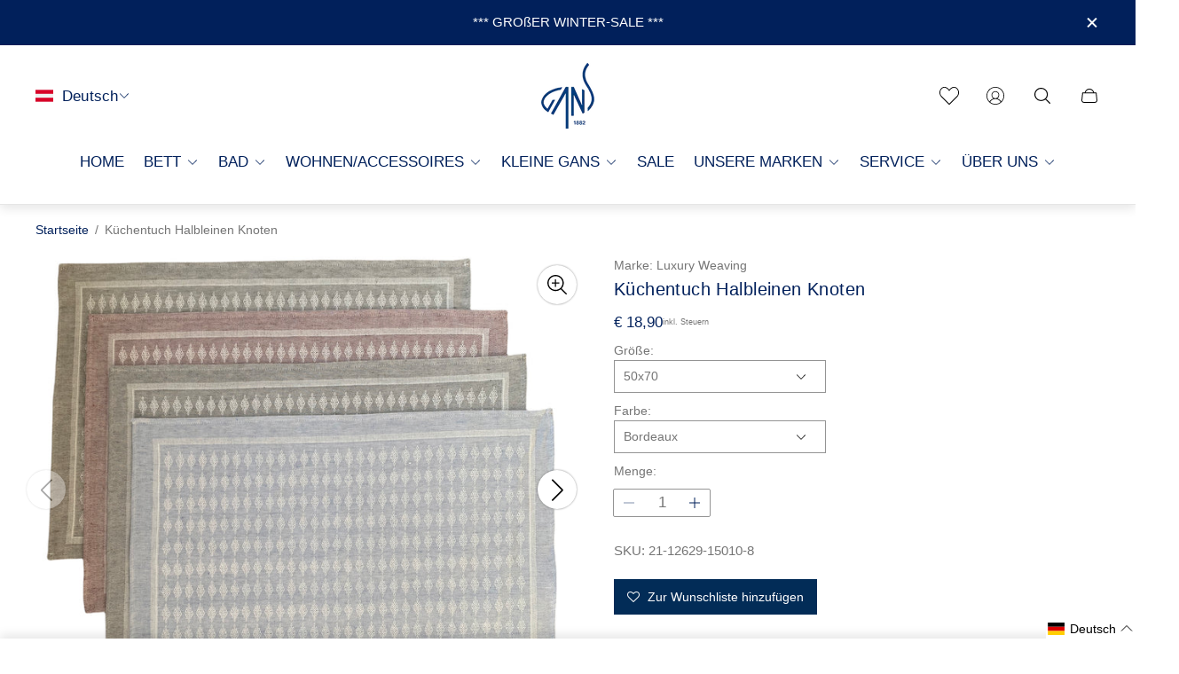

--- FILE ---
content_type: text/html; charset=utf-8
request_url: https://www.gans.at/products/kuchentuch-halbleinen-knoten
body_size: 68482
content:
<!doctype html>
<html class="no-js" lang="de">
  <head>
    <meta charset="utf-8">
    <meta http-equiv="X-UA-Compatible" content="IE=edge">
    <meta name="viewport" content="width=device-width,initial-scale=1">
    <meta name="theme-color" content=""><link rel="canonical" href="https://www.gans.at/products/kuchentuch-halbleinen-knoten">
    <link rel="preconnect" href="https://cdn.shopify.com" crossorigin><link rel="icon" href="//www.gans.at/cdn/shop/files/GANS_Logo_blau_4c_32x32.png?v=1613199779" type="image/png"><link rel="preconnect" href="https://fonts.shopifycdn.com" crossorigin><title>Küchentuch Halbleinen Knoten
&ndash; Gans GmbH</title><meta name="description" content="Produktbeschreibung:Unsere dekorativen Küchentucher aus 50% Leinen und 50% Baumwolle sind unverzichtbare Accessoires für Ihre Küche.  Das Jacquard-gewebte Geschirrtuch in wunderschönen Farben ist für den täglichen Gebrauch perfekt geeignet und sieht besonders hübsch aus!Die Marke Luxury Weaving steht für höchste Qualit">

<meta property="og:site_name" content="Gans GmbH">
<meta property="og:url" content="https://www.gans.at/products/kuchentuch-halbleinen-knoten">
<meta property="og:title" content="Küchentuch Halbleinen Knoten">
<meta property="og:type" content="product">
<meta property="og:description" content="Produktbeschreibung:Unsere dekorativen Küchentucher aus 50% Leinen und 50% Baumwolle sind unverzichtbare Accessoires für Ihre Küche.  Das Jacquard-gewebte Geschirrtuch in wunderschönen Farben ist für den täglichen Gebrauch perfekt geeignet und sieht besonders hübsch aus!Die Marke Luxury Weaving steht für höchste Qualit"><meta property="og:image" content="http://www.gans.at/cdn/shop/products/PhotoRoom_20211125_141133.jpg?v=1637848906">
	<meta property="og:image:secure_url" content="https://www.gans.at/cdn/shop/products/PhotoRoom_20211125_141133.jpg?v=1637848906">
	<meta property="og:image:width" content="1512">
	<meta property="og:image:height" content="1512"><meta property="og:price:amount" content="18,90">
	<meta property="og:price:currency" content="EUR"><meta name="twitter:card" content="summary_large_image">
<meta name="twitter:title" content="Küchentuch Halbleinen Knoten">
<meta name="twitter:description" content="Produktbeschreibung:Unsere dekorativen Küchentucher aus 50% Leinen und 50% Baumwolle sind unverzichtbare Accessoires für Ihre Küche.  Das Jacquard-gewebte Geschirrtuch in wunderschönen Farben ist für den täglichen Gebrauch perfekt geeignet und sieht besonders hübsch aus!Die Marke Luxury Weaving steht für höchste Qualit">
<meta property="theme:layout" content="theme">
<meta property="theme:template" content="product">
<style>
	:root {
		
		--global-container-width: 1400px;

		

		--loading-image: url(//www.gans.at/cdn/shop/t/30/assets/loading.svg?v=139510183042965767481706792533);

		
		--color-black: #000;
		--color-black-light: rgba(0, 0, 0, 0.7);
		--color-white: #fff;
		--color-gray: #757575;
		--color-light-gray: #E9E9E9;
		--color-dark-gray: #999999;
		--color-valencia: #D33636;
		--color-silver: #C4C4C4;
		--color-snow: #F8F8F8;
		--color-whisper: #E6E6E6;
		--color-chelsea-cucumber: #81B154;
		--color-fire-bush: #E49D49;
		--color-green-success: #198754;
		--color-red-error: #B00020;
		--color-ghost-white: #F9F9F9;
        --color-mit-light-grey: #F2F2F2;


	--settings-color-background:#fff;
	--color-img-placeholder-bg: #f2f2f2;
	--link-color:#01205b;
	--settings-color-secondary-attention:#D33636;
	--settings-color-secondary-success:#81B154;



	--color-slider-arrow-background:#151515;  
	--color-slider-arrow-icon:#fafafa;  
	--color-slider-arrow-background-hover:#fafafa;  
	--color-slider-arrow-icon-hover:#151515;  

	--color-overlay:#000000; 


	--color-background: var(--settings-color-background, var(--color-white)); 
	--color-background-darken: #f8f8f8; 

	--color-secondary-attention: var(--settings-color-secondary-attention, var(--color-valencia)); 
	--color-secondary-success: var(--settings-color-secondary-success, var(--color-chelsea-cucumber)); 

		
			
			--color-settings-text-primary:#01205b;
			--color-settings-text-secondary:#757575;
			--color-settings-heading:#01205b;
			--color-settings-star-rating-icon:#fccb00;
			--color-settings-star-rating-icon-rgba:rgba(252, 203, 0, 0.15);
			--color-settings-star-rating-text:#000000;
			--color-settings-label-base:#000000;
			--color-settings-label-primary:#FFFFFF;
			--color-settings-label-secondary:#000000;
			--color-settings-label-sold-out:#000000;

		--color-text-primary: var(--color-settings-text-primary, var(--color-black)); 
		--color-text-secondary: var(--color-settings-text-secondary, var(--color-gray)); 
		--color-heading: var(--color-settings-heading, var(--color-black)); 
		--color-secondary-text: var(--color-settings-text-secondary, var(--color-gray)); 
		--color-text-attention: var(--color-secondary-attention); 
		--color-text-success: var(--color-secondary-success); 
		--color-label-base: var(--color-settings-label-base);
		--color-label-primary: var(--color-settings-label-primary);
		--color-label-secondary: var(--color-settings-label-secondary);
		--color-label-sold-out: var(--color-settings-label-sold-out);
		--color-star-rating-icon: var(--color-settings-star-rating-icon);
		--color-star-rating-icon-rgba: var(--color-settings-star-rating-icon-rgba);
		--color-star-rating-text: var(--color-settings-star-rating-text);

		

		
			--settings-button-text-color-primary:#01205b;
			--settings-button-background-color-primary:#ffffff;
			--settings-button-border-color-primary:#ffffff;

		
			--settings-button-text-color-primary-hover:#ffffff;
			--settings-button-background-color-primary-hover:#01205b;
			--settings-button-border-color-primary-hover:#ffffff;

		
			--button-text-color-primary: var(--settings-button-text-color-primary);
			--button-background-color-primary: var(--settings-button-background-color-primary);
			--button-border-color-primary: var(--settings-button-border-color-primary);

		
			--button-text-color-primary-hover: var(--settings-button-text-color-primary-hover);
			--button-background-color-primary-hover: var(--settings-button-background-color-primary-hover);
			--button-border-color-primary-hover: var(--settings-button-border-color-primary-hover);



		
			--settings-button-text-color-secondary:#ffffff;
			--settings-button-background-color-secondary:#01205b;
			--settings-button-border-color-secondary:#ffffff;

		
			--settings-button-text-color-secondary-hover:#a4b0c9;
			--settings-button-background-color-secondary-hover:#01205b;
			--settings-button-border-color-secondary-hover:#000000;

		
			--button-text-color-secondary: var(--settings-button-text-color-secondary);
			--button-background-color-secondary: var(--settings-button-background-color-secondary);
			--button-border-color-secondary: var(--settings-button-border-color-secondary);

		
			--button-text-color-secondary-hover: var(--settings-button-text-color-secondary-hover);
			--button-background-color-secondary-hover: var(--settings-button-background-color-secondary-hover);
			--button-border-color-secondary-hover: var(--settings-button-border-color-secondary-hover);



		
			--settings-button-text-color-play:#000000;
			--settings-button-background-color-play:#ffffff;

		
			--settings-button-text-color-play-hover:#ffffff;
			--settings-button-background-color-play-hover:#000000;

		
			--settings-product-card-button-text-color:#ffffff;
			--settings-product-card-button-background-color:#000000;
			--settings-product-card-button-border-color:#000000;

		
			--settings-product-card-button-text-color-hover:#000000;
			--settings-product-card-button-background-color-hover:#ffffff;
			--settings-product-card-button-border-color-hover:#000000;

		
			--button-text-color-play: var(--settings-button-text-color-play);
			--button-background-color-play: var(--settings-button-background-color-play);

		
			--button-text-color-play-hover: var(--settings-button-text-color-play-hover);
			--button-background-color-play-hover: var(--settings-button-background-color-play-hover);

		
			--settings-button-icon-color-social:#000000;
			--settings-button-background-color-social:#ffffff;
			--settings-button-border-color-social:#949494;

		
			--settings-button-icon-color-social-hover:#000000;
			--settings-button-background-color-social-hover:#fafafa;
			--settings-button-border-color-social-hover:#151515;

		
			--button-icon-color-social: var(--settings-button-icon-color-social);
			--button-background-color-social: var(--settings-button-background-color-social);
			--button-border-color-social: var(--settings-button-border-color-social);

		
			--button-icon-color-social-hover: var(--settings-button-icon-color-social-hover);
			--button-background-color-social-hover: var(--settings-button-background-color-social-hover);
			--button-border-color-social-hover: var(--settings-button-border-color-social-hover);

		
			--product-card-button-text-color: var(--settings-product-card-button-text-color);
			--product-card-button-background-color: var(--settings-product-card-button-background-color);
			--product-card-button-border-color: var(--settings-product-card-button-border-color);

		
			--product-card-button-text-color-hover: var(--settings-product-card-button-text-color-hover);
			--product-card-button-background-color-hover: var(--settings-product-card-button-background-color-hover);
			--product-card-button-border-color-hover: var(--settings-product-card-button-border-color-hover);


			
			--color-settings-preloader-primary:#E6E6E6;
			--color-settings-preloader-secondary:#000000;
			--background-color-settings-preloader:rgba(255, 255, 255, 0.35);

		--color-preloader-primary: var(--color-settings-preloader-primary, var(--color-whisper)); 
		--color-preloader-secondary: var(--color-settings-preloader-secondary , var(--color-black)); 
		--background-color-preloader: var(--background-color-settings-preloader); 

		
		

		--settings-product-card-border-color:#ececec;
		--settings-product-card-border-color-hover:#C4C4C4;

		--color-border-primary:#01205b; 
		--color-border-secondary:#E6E6E6 ; 
		--color-border-thirdly:#949494; 

		--product-card-border-color: var(--settings-product-card-border-color); 
		--product-card-border-color-hover: var(--settings-product-card-border-color-hover); 

		

		
--settings-background-label-color-base:#fff06c;
	--settings-background-label-color-primary:#e45f5f;
	--settings-background-label-color-secondary:#c5cd91;
	--settings-background-label-color-sold-out:#f2f2f2;
	--settings-color-product-card-text:#01205b;

	--color-background-label-base: var(--settings-background-label-color-base);
	--color-background-label-primary: var(--settings-background-label-color-primary);
	--color-background-label-secondary: var(--settings-background-label-color-secondary);
	--color-background-label-sold-out: var(--settings-background-label-color-sold-out);
	--color-background-quick-buttons: #fff;
	--color-text-quick-buttons: #000;
	--color-compare-sticky-button-bg: #000;
	--color-compare-sticky-button-color: #fff;
	--color-pdp-compare-button-bg: #fff;
	--color-pdp-compare-button-color: #000;
}

		
		
		
		

		
		

		:root {
			--body-font-size:17px;
			--body-font-size-without-unit:17;
			--heading-font-size:14px;
			--base-font-family: "Trebuchet MS", sans-serif;
			--heading-font-family: "Trebuchet MS", sans-serif;
			--heading-font-weight:400;
		}

		

			:root {
				--product-card-object-fit:contain;
			}

		

			:root {
				--sticky-sidebar-offset-top: 40px;
			}@media (-moz-touch-enabled: 0), (hover: hover) {
			body * {
				scrollbar-color:rgba(0, 0, 0, 0.2) rgba(0, 0, 0, 0.0);
			}

			body *::-webkit-scrollbar-track {
				background-color:rgba(0, 0, 0, 0.0);
			}

			body *::-webkit-scrollbar-thumb {
				background-color:rgba(0, 0, 0, 0.2);
			}
		}
</style>
<link rel="stylesheet" href="//www.gans.at/cdn/shop/t/30/assets/main.build.css?v=105050262601605961191766044080">
    <link rel="stylesheet" href="//www.gans.at/cdn/shop/t/30/assets/ithelps.css?v=107911710604101266281760702298"><link rel="stylesheet" href="//www.gans.at/cdn/shop/t/30/assets/carousel.build.css?v=16840834891873251211706792532"><script>
      window.themeCore = window.themeCore || {};
      window.themeCore.productPlaceholderImage ="https:\/\/www.gans.at\/cdn\/shopifycloud\/storefront\/assets\/no-image-2048-a2addb12.gif";
      window.themeCore.articlePlaceholderImage ="https:\/\/www.gans.at\/cdn\/shopifycloud\/storefront\/assets\/no-image-2048-a2addb12.gif";
      window.themeCore.articlePlaceholderImageFocal = null;
      window.themeCore.productPlaceholderImageFocal = null;
    </script>

    <script>window.performance && window.performance.mark && window.performance.mark('shopify.content_for_header.start');</script><meta name="google-site-verification" content="9dB1kpXk5jJsH66qv-UGaZSElEzWamO5lE4I8gJWpvI">
<meta name="facebook-domain-verification" content="sl0y1aqdgnq34ck9apadt3kofn44fm">
<meta name="facebook-domain-verification" content="0hqt95um6c93814m8fp5tbw4fys3z0">
<meta name="facebook-domain-verification" content="u1b2ymnnzo1p92gevlt3ck7uwe1l54">
<meta name="facebook-domain-verification" content="28jdxgisysr5vt5fnk7llt3wmc08ee">
<meta name="facebook-domain-verification" content="spm2enc41yz40dq1pm0sghdf3ice7z">
<meta id="shopify-digital-wallet" name="shopify-digital-wallet" content="/35266920579/digital_wallets/dialog">
<meta name="shopify-checkout-api-token" content="c89d4d61b8d1126574a4d27a2ad31c88">
<meta id="in-context-paypal-metadata" data-shop-id="35266920579" data-venmo-supported="false" data-environment="production" data-locale="de_DE" data-paypal-v4="true" data-currency="EUR">
<link rel="alternate" hreflang="x-default" href="https://www.gans.at/products/kuchentuch-halbleinen-knoten">
<link rel="alternate" hreflang="de" href="https://www.gans.at/products/kuchentuch-halbleinen-knoten">
<link rel="alternate" hreflang="en" href="https://www.gans.at/en/products/kuchentuch-halbleinen-knoten">
<link rel="alternate" hreflang="en-GB" href="https://www.gans-vienna.com/products/kuchentuch-halbleinen-knoten">
<link rel="alternate" hreflang="de-GB" href="https://www.gans-vienna.com/de/products/kuchentuch-halbleinen-knoten">
<link rel="alternate" type="application/json+oembed" href="https://www.gans.at/products/kuchentuch-halbleinen-knoten.oembed">
<script async="async" src="/checkouts/internal/preloads.js?locale=de-AT"></script>
<link rel="preconnect" href="https://shop.app" crossorigin="anonymous">
<script async="async" src="https://shop.app/checkouts/internal/preloads.js?locale=de-AT&shop_id=35266920579" crossorigin="anonymous"></script>
<script id="apple-pay-shop-capabilities" type="application/json">{"shopId":35266920579,"countryCode":"AT","currencyCode":"EUR","merchantCapabilities":["supports3DS"],"merchantId":"gid:\/\/shopify\/Shop\/35266920579","merchantName":"Gans GmbH","requiredBillingContactFields":["postalAddress","email"],"requiredShippingContactFields":["postalAddress","email"],"shippingType":"shipping","supportedNetworks":["visa","maestro","masterCard","amex"],"total":{"type":"pending","label":"Gans GmbH","amount":"1.00"},"shopifyPaymentsEnabled":true,"supportsSubscriptions":true}</script>
<script id="shopify-features" type="application/json">{"accessToken":"c89d4d61b8d1126574a4d27a2ad31c88","betas":["rich-media-storefront-analytics"],"domain":"www.gans.at","predictiveSearch":true,"shopId":35266920579,"locale":"de"}</script>
<script>var Shopify = Shopify || {};
Shopify.shop = "gans-shop.myshopify.com";
Shopify.locale = "de";
Shopify.currency = {"active":"EUR","rate":"1.0"};
Shopify.country = "AT";
Shopify.theme = {"name":"{ithelps} Redesign Gain","id":162532983128,"schema_name":"Gain","schema_version":"2.6.5","theme_store_id":2077,"role":"main"};
Shopify.theme.handle = "null";
Shopify.theme.style = {"id":null,"handle":null};
Shopify.cdnHost = "www.gans.at/cdn";
Shopify.routes = Shopify.routes || {};
Shopify.routes.root = "/";</script>
<script type="module">!function(o){(o.Shopify=o.Shopify||{}).modules=!0}(window);</script>
<script>!function(o){function n(){var o=[];function n(){o.push(Array.prototype.slice.apply(arguments))}return n.q=o,n}var t=o.Shopify=o.Shopify||{};t.loadFeatures=n(),t.autoloadFeatures=n()}(window);</script>
<script>
  window.ShopifyPay = window.ShopifyPay || {};
  window.ShopifyPay.apiHost = "shop.app\/pay";
  window.ShopifyPay.redirectState = null;
</script>
<script id="shop-js-analytics" type="application/json">{"pageType":"product"}</script>
<script defer="defer" async type="module" src="//www.gans.at/cdn/shopifycloud/shop-js/modules/v2/client.init-shop-cart-sync_HUjMWWU5.de.esm.js"></script>
<script defer="defer" async type="module" src="//www.gans.at/cdn/shopifycloud/shop-js/modules/v2/chunk.common_QpfDqRK1.esm.js"></script>
<script type="module">
  await import("//www.gans.at/cdn/shopifycloud/shop-js/modules/v2/client.init-shop-cart-sync_HUjMWWU5.de.esm.js");
await import("//www.gans.at/cdn/shopifycloud/shop-js/modules/v2/chunk.common_QpfDqRK1.esm.js");

  window.Shopify.SignInWithShop?.initShopCartSync?.({"fedCMEnabled":true,"windoidEnabled":true});

</script>
<script>
  window.Shopify = window.Shopify || {};
  if (!window.Shopify.featureAssets) window.Shopify.featureAssets = {};
  window.Shopify.featureAssets['shop-js'] = {"shop-cart-sync":["modules/v2/client.shop-cart-sync_ByUgVWtJ.de.esm.js","modules/v2/chunk.common_QpfDqRK1.esm.js"],"shop-button":["modules/v2/client.shop-button_B0pFlqys.de.esm.js","modules/v2/chunk.common_QpfDqRK1.esm.js"],"init-fed-cm":["modules/v2/client.init-fed-cm_CVqhkk-1.de.esm.js","modules/v2/chunk.common_QpfDqRK1.esm.js"],"init-windoid":["modules/v2/client.init-windoid_B-gyVqfY.de.esm.js","modules/v2/chunk.common_QpfDqRK1.esm.js"],"init-shop-cart-sync":["modules/v2/client.init-shop-cart-sync_HUjMWWU5.de.esm.js","modules/v2/chunk.common_QpfDqRK1.esm.js"],"init-shop-email-lookup-coordinator":["modules/v2/client.init-shop-email-lookup-coordinator_C5I212n4.de.esm.js","modules/v2/chunk.common_QpfDqRK1.esm.js"],"shop-cash-offers":["modules/v2/client.shop-cash-offers_CaaeZ5wd.de.esm.js","modules/v2/chunk.common_QpfDqRK1.esm.js","modules/v2/chunk.modal_CS8dP9kO.esm.js"],"pay-button":["modules/v2/client.pay-button_CJaF-UDc.de.esm.js","modules/v2/chunk.common_QpfDqRK1.esm.js"],"shop-login-button":["modules/v2/client.shop-login-button_DTPR4l75.de.esm.js","modules/v2/chunk.common_QpfDqRK1.esm.js","modules/v2/chunk.modal_CS8dP9kO.esm.js"],"shop-toast-manager":["modules/v2/client.shop-toast-manager_DgTeluS3.de.esm.js","modules/v2/chunk.common_QpfDqRK1.esm.js"],"avatar":["modules/v2/client.avatar_BTnouDA3.de.esm.js"],"init-shop-for-new-customer-accounts":["modules/v2/client.init-shop-for-new-customer-accounts_C4qR5Wl-.de.esm.js","modules/v2/client.shop-login-button_DTPR4l75.de.esm.js","modules/v2/chunk.common_QpfDqRK1.esm.js","modules/v2/chunk.modal_CS8dP9kO.esm.js"],"init-customer-accounts":["modules/v2/client.init-customer-accounts_BI_wUvuR.de.esm.js","modules/v2/client.shop-login-button_DTPR4l75.de.esm.js","modules/v2/chunk.common_QpfDqRK1.esm.js","modules/v2/chunk.modal_CS8dP9kO.esm.js"],"init-customer-accounts-sign-up":["modules/v2/client.init-customer-accounts-sign-up_SG5gYFpP.de.esm.js","modules/v2/client.shop-login-button_DTPR4l75.de.esm.js","modules/v2/chunk.common_QpfDqRK1.esm.js","modules/v2/chunk.modal_CS8dP9kO.esm.js"],"lead-capture":["modules/v2/client.lead-capture_Ccz5Zm6k.de.esm.js","modules/v2/chunk.common_QpfDqRK1.esm.js","modules/v2/chunk.modal_CS8dP9kO.esm.js"],"checkout-modal":["modules/v2/client.checkout-modal_tfCxQqrq.de.esm.js","modules/v2/chunk.common_QpfDqRK1.esm.js","modules/v2/chunk.modal_CS8dP9kO.esm.js"],"shop-follow-button":["modules/v2/client.shop-follow-button_CmMsyvrH.de.esm.js","modules/v2/chunk.common_QpfDqRK1.esm.js","modules/v2/chunk.modal_CS8dP9kO.esm.js"],"shop-login":["modules/v2/client.shop-login_BfivnucW.de.esm.js","modules/v2/chunk.common_QpfDqRK1.esm.js","modules/v2/chunk.modal_CS8dP9kO.esm.js"],"payment-terms":["modules/v2/client.payment-terms_D2Mn0eFV.de.esm.js","modules/v2/chunk.common_QpfDqRK1.esm.js","modules/v2/chunk.modal_CS8dP9kO.esm.js"]};
</script>
<script>(function() {
  var isLoaded = false;
  function asyncLoad() {
    if (isLoaded) return;
    isLoaded = true;
    var urls = ["https:\/\/servicepoints.sendcloud.sc\/shops\/shopify\/embed\/7cc05dee-fd9f-4bf8-9b59-154842c65739.js?shop=gans-shop.myshopify.com","https:\/\/s3-us-west-2.amazonaws.com\/da-restock\/da-restock.js?shop=gans-shop.myshopify.com","https:\/\/cloudsearch-1f874.kxcdn.com\/shopify.js?shop=gans-shop.myshopify.com","https:\/\/omnisnippet1.com\/platforms\/shopify.js?source=scriptTag\u0026v=2025-05-14T10\u0026shop=gans-shop.myshopify.com","https:\/\/tseish-app.connect.trustedshops.com\/esc.js?apiBaseUrl=aHR0cHM6Ly90c2Vpc2gtYXBwLmNvbm5lY3QudHJ1c3RlZHNob3BzLmNvbQ==\u0026instanceId=Z2Fucy1zaG9wLm15c2hvcGlmeS5jb20=\u0026shop=gans-shop.myshopify.com"];
    for (var i = 0; i < urls.length; i++) {
      var s = document.createElement('script');
      s.type = 'text/javascript';
      s.async = true;
      s.src = urls[i];
      var x = document.getElementsByTagName('script')[0];
      x.parentNode.insertBefore(s, x);
    }
  };
  if(window.attachEvent) {
    window.attachEvent('onload', asyncLoad);
  } else {
    window.addEventListener('load', asyncLoad, false);
  }
})();</script>
<script id="__st">var __st={"a":35266920579,"offset":3600,"reqid":"da67bed6-ace3-4a1c-ad68-7c815842838f-1768845723","pageurl":"www.gans.at\/products\/kuchentuch-halbleinen-knoten","u":"7f379027d8d7","p":"product","rtyp":"product","rid":6670138310787};</script>
<script>window.ShopifyPaypalV4VisibilityTracking = true;</script>
<script id="captcha-bootstrap">!function(){'use strict';const t='contact',e='account',n='new_comment',o=[[t,t],['blogs',n],['comments',n],[t,'customer']],c=[[e,'customer_login'],[e,'guest_login'],[e,'recover_customer_password'],[e,'create_customer']],r=t=>t.map((([t,e])=>`form[action*='/${t}']:not([data-nocaptcha='true']) input[name='form_type'][value='${e}']`)).join(','),a=t=>()=>t?[...document.querySelectorAll(t)].map((t=>t.form)):[];function s(){const t=[...o],e=r(t);return a(e)}const i='password',u='form_key',d=['recaptcha-v3-token','g-recaptcha-response','h-captcha-response',i],f=()=>{try{return window.sessionStorage}catch{return}},m='__shopify_v',_=t=>t.elements[u];function p(t,e,n=!1){try{const o=window.sessionStorage,c=JSON.parse(o.getItem(e)),{data:r}=function(t){const{data:e,action:n}=t;return t[m]||n?{data:e,action:n}:{data:t,action:n}}(c);for(const[e,n]of Object.entries(r))t.elements[e]&&(t.elements[e].value=n);n&&o.removeItem(e)}catch(o){console.error('form repopulation failed',{error:o})}}const l='form_type',E='cptcha';function T(t){t.dataset[E]=!0}const w=window,h=w.document,L='Shopify',v='ce_forms',y='captcha';let A=!1;((t,e)=>{const n=(g='f06e6c50-85a8-45c8-87d0-21a2b65856fe',I='https://cdn.shopify.com/shopifycloud/storefront-forms-hcaptcha/ce_storefront_forms_captcha_hcaptcha.v1.5.2.iife.js',D={infoText:'Durch hCaptcha geschützt',privacyText:'Datenschutz',termsText:'Allgemeine Geschäftsbedingungen'},(t,e,n)=>{const o=w[L][v],c=o.bindForm;if(c)return c(t,g,e,D).then(n);var r;o.q.push([[t,g,e,D],n]),r=I,A||(h.body.append(Object.assign(h.createElement('script'),{id:'captcha-provider',async:!0,src:r})),A=!0)});var g,I,D;w[L]=w[L]||{},w[L][v]=w[L][v]||{},w[L][v].q=[],w[L][y]=w[L][y]||{},w[L][y].protect=function(t,e){n(t,void 0,e),T(t)},Object.freeze(w[L][y]),function(t,e,n,w,h,L){const[v,y,A,g]=function(t,e,n){const i=e?o:[],u=t?c:[],d=[...i,...u],f=r(d),m=r(i),_=r(d.filter((([t,e])=>n.includes(e))));return[a(f),a(m),a(_),s()]}(w,h,L),I=t=>{const e=t.target;return e instanceof HTMLFormElement?e:e&&e.form},D=t=>v().includes(t);t.addEventListener('submit',(t=>{const e=I(t);if(!e)return;const n=D(e)&&!e.dataset.hcaptchaBound&&!e.dataset.recaptchaBound,o=_(e),c=g().includes(e)&&(!o||!o.value);(n||c)&&t.preventDefault(),c&&!n&&(function(t){try{if(!f())return;!function(t){const e=f();if(!e)return;const n=_(t);if(!n)return;const o=n.value;o&&e.removeItem(o)}(t);const e=Array.from(Array(32),(()=>Math.random().toString(36)[2])).join('');!function(t,e){_(t)||t.append(Object.assign(document.createElement('input'),{type:'hidden',name:u})),t.elements[u].value=e}(t,e),function(t,e){const n=f();if(!n)return;const o=[...t.querySelectorAll(`input[type='${i}']`)].map((({name:t})=>t)),c=[...d,...o],r={};for(const[a,s]of new FormData(t).entries())c.includes(a)||(r[a]=s);n.setItem(e,JSON.stringify({[m]:1,action:t.action,data:r}))}(t,e)}catch(e){console.error('failed to persist form',e)}}(e),e.submit())}));const S=(t,e)=>{t&&!t.dataset[E]&&(n(t,e.some((e=>e===t))),T(t))};for(const o of['focusin','change'])t.addEventListener(o,(t=>{const e=I(t);D(e)&&S(e,y())}));const B=e.get('form_key'),M=e.get(l),P=B&&M;t.addEventListener('DOMContentLoaded',(()=>{const t=y();if(P)for(const e of t)e.elements[l].value===M&&p(e,B);[...new Set([...A(),...v().filter((t=>'true'===t.dataset.shopifyCaptcha))])].forEach((e=>S(e,t)))}))}(h,new URLSearchParams(w.location.search),n,t,e,['guest_login'])})(!0,!0)}();</script>
<script integrity="sha256-4kQ18oKyAcykRKYeNunJcIwy7WH5gtpwJnB7kiuLZ1E=" data-source-attribution="shopify.loadfeatures" defer="defer" src="//www.gans.at/cdn/shopifycloud/storefront/assets/storefront/load_feature-a0a9edcb.js" crossorigin="anonymous"></script>
<script crossorigin="anonymous" defer="defer" src="//www.gans.at/cdn/shopifycloud/storefront/assets/shopify_pay/storefront-65b4c6d7.js?v=20250812"></script>
<script data-source-attribution="shopify.dynamic_checkout.dynamic.init">var Shopify=Shopify||{};Shopify.PaymentButton=Shopify.PaymentButton||{isStorefrontPortableWallets:!0,init:function(){window.Shopify.PaymentButton.init=function(){};var t=document.createElement("script");t.src="https://www.gans.at/cdn/shopifycloud/portable-wallets/latest/portable-wallets.de.js",t.type="module",document.head.appendChild(t)}};
</script>
<script data-source-attribution="shopify.dynamic_checkout.buyer_consent">
  function portableWalletsHideBuyerConsent(e){var t=document.getElementById("shopify-buyer-consent"),n=document.getElementById("shopify-subscription-policy-button");t&&n&&(t.classList.add("hidden"),t.setAttribute("aria-hidden","true"),n.removeEventListener("click",e))}function portableWalletsShowBuyerConsent(e){var t=document.getElementById("shopify-buyer-consent"),n=document.getElementById("shopify-subscription-policy-button");t&&n&&(t.classList.remove("hidden"),t.removeAttribute("aria-hidden"),n.addEventListener("click",e))}window.Shopify?.PaymentButton&&(window.Shopify.PaymentButton.hideBuyerConsent=portableWalletsHideBuyerConsent,window.Shopify.PaymentButton.showBuyerConsent=portableWalletsShowBuyerConsent);
</script>
<script data-source-attribution="shopify.dynamic_checkout.cart.bootstrap">document.addEventListener("DOMContentLoaded",(function(){function t(){return document.querySelector("shopify-accelerated-checkout-cart, shopify-accelerated-checkout")}if(t())Shopify.PaymentButton.init();else{new MutationObserver((function(e,n){t()&&(Shopify.PaymentButton.init(),n.disconnect())})).observe(document.body,{childList:!0,subtree:!0})}}));
</script>
<script id='scb4127' type='text/javascript' async='' src='https://www.gans.at/cdn/shopifycloud/privacy-banner/storefront-banner.js'></script><link id="shopify-accelerated-checkout-styles" rel="stylesheet" media="screen" href="https://www.gans.at/cdn/shopifycloud/portable-wallets/latest/accelerated-checkout-backwards-compat.css" crossorigin="anonymous">
<style id="shopify-accelerated-checkout-cart">
        #shopify-buyer-consent {
  margin-top: 1em;
  display: inline-block;
  width: 100%;
}

#shopify-buyer-consent.hidden {
  display: none;
}

#shopify-subscription-policy-button {
  background: none;
  border: none;
  padding: 0;
  text-decoration: underline;
  font-size: inherit;
  cursor: pointer;
}

#shopify-subscription-policy-button::before {
  box-shadow: none;
}

      </style>

<script>window.performance && window.performance.mark && window.performance.mark('shopify.content_for_header.end');</script>

    <script>
      document.querySelector("html").classList.remove("no-js");
    </script>



    <script
      src="https://code.jquery.com/jquery-3.7.1.min.js"
      integrity="sha256-/JqT3SQfawRcv/BIHPThkBvs0OEvtFFmqPF/lYI/Cxo="
      crossorigin="anonymous"
    ></script>
  <!-- BEGIN app block: shopify://apps/langify/blocks/langify/b50c2edb-8c63-4e36-9e7c-a7fdd62ddb8f --><!-- BEGIN app snippet: ly-switcher-factory -->




<style>
  .ly-switcher-wrapper.ly-hide, .ly-recommendation.ly-hide, .ly-recommendation .ly-submit-btn {
    display: none !important;
  }

  #ly-switcher-factory-template {
    display: none;
  }


  
</style>


<template id="ly-switcher-factory-template">
<div data-breakpoint="" class="ly-switcher-wrapper ly-breakpoint-1 fixed bottom_right ly-hide" style="font-size: 14px; margin: 0px 0px; "><div data-dropup="false" onclick="langify.switcher.toggleSwitcherOpen(this)" class="ly-languages-switcher ly-custom-dropdown-switcher ly-bright-theme" style=" margin: 0px 0px;">
          <span role="button" tabindex="0" aria-label="Selected language: Deutsch" aria-expanded="false" aria-controls="languagesSwitcherList-1" class="ly-custom-dropdown-current" style="background: #ffffff; color: #000000;  "><i class="ly-icon ly-flag-icon ly-flag-icon-de de "></i><span class="ly-custom-dropdown-current-inner ly-custom-dropdown-current-inner-text">Deutsch
</span>
<div aria-hidden="true" class="ly-arrow ly-arrow-black stroke" style="vertical-align: middle; width: 14.0px; height: 14.0px;">
        <svg xmlns="http://www.w3.org/2000/svg" viewBox="0 0 14.0 14.0" height="14.0px" width="14.0px" style="position: absolute;">
          <path d="M1 4.5 L7.0 10.5 L13.0 4.5" fill="transparent" stroke="#000000" stroke-width="1px"/>
        </svg>
      </div>
          </span>
          <ul id="languagesSwitcherList-1" role="list" class="ly-custom-dropdown-list ly-is-open ly-bright-theme" style="background: #ffffff; color: #000000; "><li key="de" style="color: #000000;  margin: 0px 0px;" tabindex="-1">
                  <a class="ly-custom-dropdown-list-element ly-languages-switcher-link ly-bright-theme"
                    href="#"
                      data-language-code="de" 
                    
                    data-ly-locked="true" rel="nofollow"><i class="ly-icon ly-flag-icon ly-flag-icon-de"></i><span class="ly-custom-dropdown-list-element-right">Deutsch</span></a>
                </li><li key="en" style="color: #000000;  margin: 0px 0px;" tabindex="-1">
                  <a class="ly-custom-dropdown-list-element ly-languages-switcher-link ly-bright-theme"
                    href="#"
                      data-language-code="en" 
                    
                    data-ly-locked="true" rel="nofollow"><i class="ly-icon ly-flag-icon ly-flag-icon-en"></i><span class="ly-custom-dropdown-list-element-right">Englisch</span></a>
                </li></ul>
        </div></div>
</template><link rel="preload stylesheet" href="https://cdn.shopify.com/extensions/019a5e5e-a484-720d-b1ab-d37a963e7bba/extension-langify-79/assets/langify-flags.css" as="style" media="print" onload="this.media='all'; this.onload=null;"><!-- END app snippet -->

<script>
  var langify = window.langify || {};
  var customContents = {};
  var customContents_image = {};
  var langifySettingsOverwrites = {};
  var defaultSettings = {
    debug: false,               // BOOL : Enable/disable console logs
    observe: true,              // BOOL : Enable/disable the entire mutation observer (off switch)
    observeLinks: false,
    observeImages: true,
    observeCustomContents: true,
    maxMutations: 5,
    timeout: 100,               // INT : Milliseconds to wait after a mutation, before the next mutation event will be allowed for the element
    linksBlacklist: [],
    usePlaceholderMatching: false
  };

  if(langify.settings) { 
    langifySettingsOverwrites = Object.assign({}, langify.settings);
    langify.settings = Object.assign(defaultSettings, langify.settings); 
  } else { 
    langify.settings = defaultSettings; 
  }

  langify.settings.theme = null;
  langify.settings.switcher = null;
  if(langify.settings.switcher === null) {
    langify.settings.switcher = {};
  }
  langify.settings.switcher.customIcons = null;

  langify.locale = langify.locale || {
    country_code: "AT",
    language_code: "de",
    currency_code: null,
    primary: true,
    iso_code: "de",
    root_url: "\/",
    language_id: "ly136461",
    shop_url: "https:\/\/www.gans.at",
    domain_feature_enabled: null,
    languages: [{
        iso_code: "de",
        root_url: "\/",
        domain: null,
      },{
        iso_code: "en",
        root_url: "\/en",
        domain: null,
      },]
  };

  langify.localization = {
    available_countries: ["Belgien","Bulgarien","Dänemark","Deutschland","Estland","Finnland","Frankreich","Griechenland","Irland","Italien","Kroatien","Lettland","Litauen","Luxemburg","Malta","Niederlande","Österreich","Polen","Portugal","Rumänien","Schweden","Schweiz","Slowakei","Slowenien","Spanien","Tschechien","Ungarn","Vereinigtes Königreich","Zypern"],
    available_languages: [{"shop_locale":{"locale":"de","enabled":true,"primary":true,"published":true}},{"shop_locale":{"locale":"en","enabled":true,"primary":false,"published":true}}],
    country: "Österreich",
    language: {"shop_locale":{"locale":"de","enabled":true,"primary":true,"published":true}},
    market: {
      handle: "at",
      id: 983072899,
      metafields: {"error":"json not allowed for this object"},
    }
  };

  // Disable link correction ALWAYS on languages with mapped domains
  
  if(langify.locale.root_url == '/') {
    langify.settings.observeLinks = false;
  }


  function extractImageObject(val) {
  if (!val || val === '') return false;

  // Handle src-sets (e.g., "image_600x600.jpg 1x, image_1200x1200.jpg 2x")
  if (val.search(/([0-9]+w?h?x?,)/gi) > -1) {
    val = val.split(/([0-9]+w?h?x?,)/gi)[0];
  }

  const hostBegin = val.indexOf('//') !== -1 ? val.indexOf('//') : 0;
  const hostEnd = val.lastIndexOf('/') + 1;
  const host = val.substring(hostBegin, hostEnd);
  let afterHost = val.substring(hostEnd);

  // Remove query/hash fragments
  afterHost = afterHost.split('#')[0].split('?')[0];

  // Extract name before any Shopify modifiers or file extension
  // e.g., "photo_600x600_crop_center@2x.jpg" → "photo"
  const name = afterHost.replace(
    /(_[0-9]+x[0-9]*|_{width}x|_{size})?(_crop_(top|center|bottom|left|right))?(@[0-9]*x)?(\.progressive)?(\.(png\.jpg|jpe?g|png|gif|webp))?$/i,
    ''
  );

  // Extract file extension (if any)
  let type = '';
  const match = afterHost.match(/\.(png\.jpg|jpe?g|png|gif|webp)$/i);
  if (match) {
    type = match[1].replace('png.jpg', 'jpg'); // fix weird double-extension cases
  }

  // Clean file name with extension or suffixes normalized
  const file = afterHost.replace(
    /(_[0-9]+x[0-9]*|_{width}x|_{size})?(_crop_(top|center|bottom|left|right))?(@[0-9]*x)?(\.progressive)?(\.(png\.jpg|jpe?g|png|gif|webp))?$/i,
    type ? '.' + type : ''
  );

  return { host, name, type, file };
}



  /* Custom Contents Section*/
  var customContents = {};

  // Images Section
  

  

  

  

  

  

  

  

  

  

  

  

  

  

  

  

  

  

  

  

  

  

  

  

  

  

  

  

  

  

  

  

  

  

  

  

  

  

  

  

  

  

  

  

  

  

  

</script><link rel="preload stylesheet" href="https://cdn.shopify.com/extensions/019a5e5e-a484-720d-b1ab-d37a963e7bba/extension-langify-79/assets/langify-lib.css" as="style" media="print" onload="this.media='all'; this.onload=null;"><!-- END app block --><script src="https://cdn.shopify.com/extensions/019b7cd0-6587-73c3-9937-bcc2249fa2c4/lb-upsell-227/assets/lb-selleasy.js" type="text/javascript" defer="defer"></script>
<script src="https://cdn.shopify.com/extensions/8a73ca8c-e52c-403e-a285-960b1a039a01/alert-me-restock-alerts-18/assets/da-restock.js" type="text/javascript" defer="defer"></script>
<link href="https://cdn.shopify.com/extensions/8a73ca8c-e52c-403e-a285-960b1a039a01/alert-me-restock-alerts-18/assets/da-restock.css" rel="stylesheet" type="text/css" media="all">
<script src="https://cdn.shopify.com/extensions/019a5e5e-a484-720d-b1ab-d37a963e7bba/extension-langify-79/assets/langify-lib.js" type="text/javascript" defer="defer"></script>
<link href="https://monorail-edge.shopifysvc.com" rel="dns-prefetch">
<script>(function(){if ("sendBeacon" in navigator && "performance" in window) {try {var session_token_from_headers = performance.getEntriesByType('navigation')[0].serverTiming.find(x => x.name == '_s').description;} catch {var session_token_from_headers = undefined;}var session_cookie_matches = document.cookie.match(/_shopify_s=([^;]*)/);var session_token_from_cookie = session_cookie_matches && session_cookie_matches.length === 2 ? session_cookie_matches[1] : "";var session_token = session_token_from_headers || session_token_from_cookie || "";function handle_abandonment_event(e) {var entries = performance.getEntries().filter(function(entry) {return /monorail-edge.shopifysvc.com/.test(entry.name);});if (!window.abandonment_tracked && entries.length === 0) {window.abandonment_tracked = true;var currentMs = Date.now();var navigation_start = performance.timing.navigationStart;var payload = {shop_id: 35266920579,url: window.location.href,navigation_start,duration: currentMs - navigation_start,session_token,page_type: "product"};window.navigator.sendBeacon("https://monorail-edge.shopifysvc.com/v1/produce", JSON.stringify({schema_id: "online_store_buyer_site_abandonment/1.1",payload: payload,metadata: {event_created_at_ms: currentMs,event_sent_at_ms: currentMs}}));}}window.addEventListener('pagehide', handle_abandonment_event);}}());</script>
<script id="web-pixels-manager-setup">(function e(e,d,r,n,o){if(void 0===o&&(o={}),!Boolean(null===(a=null===(i=window.Shopify)||void 0===i?void 0:i.analytics)||void 0===a?void 0:a.replayQueue)){var i,a;window.Shopify=window.Shopify||{};var t=window.Shopify;t.analytics=t.analytics||{};var s=t.analytics;s.replayQueue=[],s.publish=function(e,d,r){return s.replayQueue.push([e,d,r]),!0};try{self.performance.mark("wpm:start")}catch(e){}var l=function(){var e={modern:/Edge?\/(1{2}[4-9]|1[2-9]\d|[2-9]\d{2}|\d{4,})\.\d+(\.\d+|)|Firefox\/(1{2}[4-9]|1[2-9]\d|[2-9]\d{2}|\d{4,})\.\d+(\.\d+|)|Chrom(ium|e)\/(9{2}|\d{3,})\.\d+(\.\d+|)|(Maci|X1{2}).+ Version\/(15\.\d+|(1[6-9]|[2-9]\d|\d{3,})\.\d+)([,.]\d+|)( \(\w+\)|)( Mobile\/\w+|) Safari\/|Chrome.+OPR\/(9{2}|\d{3,})\.\d+\.\d+|(CPU[ +]OS|iPhone[ +]OS|CPU[ +]iPhone|CPU IPhone OS|CPU iPad OS)[ +]+(15[._]\d+|(1[6-9]|[2-9]\d|\d{3,})[._]\d+)([._]\d+|)|Android:?[ /-](13[3-9]|1[4-9]\d|[2-9]\d{2}|\d{4,})(\.\d+|)(\.\d+|)|Android.+Firefox\/(13[5-9]|1[4-9]\d|[2-9]\d{2}|\d{4,})\.\d+(\.\d+|)|Android.+Chrom(ium|e)\/(13[3-9]|1[4-9]\d|[2-9]\d{2}|\d{4,})\.\d+(\.\d+|)|SamsungBrowser\/([2-9]\d|\d{3,})\.\d+/,legacy:/Edge?\/(1[6-9]|[2-9]\d|\d{3,})\.\d+(\.\d+|)|Firefox\/(5[4-9]|[6-9]\d|\d{3,})\.\d+(\.\d+|)|Chrom(ium|e)\/(5[1-9]|[6-9]\d|\d{3,})\.\d+(\.\d+|)([\d.]+$|.*Safari\/(?![\d.]+ Edge\/[\d.]+$))|(Maci|X1{2}).+ Version\/(10\.\d+|(1[1-9]|[2-9]\d|\d{3,})\.\d+)([,.]\d+|)( \(\w+\)|)( Mobile\/\w+|) Safari\/|Chrome.+OPR\/(3[89]|[4-9]\d|\d{3,})\.\d+\.\d+|(CPU[ +]OS|iPhone[ +]OS|CPU[ +]iPhone|CPU IPhone OS|CPU iPad OS)[ +]+(10[._]\d+|(1[1-9]|[2-9]\d|\d{3,})[._]\d+)([._]\d+|)|Android:?[ /-](13[3-9]|1[4-9]\d|[2-9]\d{2}|\d{4,})(\.\d+|)(\.\d+|)|Mobile Safari.+OPR\/([89]\d|\d{3,})\.\d+\.\d+|Android.+Firefox\/(13[5-9]|1[4-9]\d|[2-9]\d{2}|\d{4,})\.\d+(\.\d+|)|Android.+Chrom(ium|e)\/(13[3-9]|1[4-9]\d|[2-9]\d{2}|\d{4,})\.\d+(\.\d+|)|Android.+(UC? ?Browser|UCWEB|U3)[ /]?(15\.([5-9]|\d{2,})|(1[6-9]|[2-9]\d|\d{3,})\.\d+)\.\d+|SamsungBrowser\/(5\.\d+|([6-9]|\d{2,})\.\d+)|Android.+MQ{2}Browser\/(14(\.(9|\d{2,})|)|(1[5-9]|[2-9]\d|\d{3,})(\.\d+|))(\.\d+|)|K[Aa][Ii]OS\/(3\.\d+|([4-9]|\d{2,})\.\d+)(\.\d+|)/},d=e.modern,r=e.legacy,n=navigator.userAgent;return n.match(d)?"modern":n.match(r)?"legacy":"unknown"}(),u="modern"===l?"modern":"legacy",c=(null!=n?n:{modern:"",legacy:""})[u],f=function(e){return[e.baseUrl,"/wpm","/b",e.hashVersion,"modern"===e.buildTarget?"m":"l",".js"].join("")}({baseUrl:d,hashVersion:r,buildTarget:u}),m=function(e){var d=e.version,r=e.bundleTarget,n=e.surface,o=e.pageUrl,i=e.monorailEndpoint;return{emit:function(e){var a=e.status,t=e.errorMsg,s=(new Date).getTime(),l=JSON.stringify({metadata:{event_sent_at_ms:s},events:[{schema_id:"web_pixels_manager_load/3.1",payload:{version:d,bundle_target:r,page_url:o,status:a,surface:n,error_msg:t},metadata:{event_created_at_ms:s}}]});if(!i)return console&&console.warn&&console.warn("[Web Pixels Manager] No Monorail endpoint provided, skipping logging."),!1;try{return self.navigator.sendBeacon.bind(self.navigator)(i,l)}catch(e){}var u=new XMLHttpRequest;try{return u.open("POST",i,!0),u.setRequestHeader("Content-Type","text/plain"),u.send(l),!0}catch(e){return console&&console.warn&&console.warn("[Web Pixels Manager] Got an unhandled error while logging to Monorail."),!1}}}}({version:r,bundleTarget:l,surface:e.surface,pageUrl:self.location.href,monorailEndpoint:e.monorailEndpoint});try{o.browserTarget=l,function(e){var d=e.src,r=e.async,n=void 0===r||r,o=e.onload,i=e.onerror,a=e.sri,t=e.scriptDataAttributes,s=void 0===t?{}:t,l=document.createElement("script"),u=document.querySelector("head"),c=document.querySelector("body");if(l.async=n,l.src=d,a&&(l.integrity=a,l.crossOrigin="anonymous"),s)for(var f in s)if(Object.prototype.hasOwnProperty.call(s,f))try{l.dataset[f]=s[f]}catch(e){}if(o&&l.addEventListener("load",o),i&&l.addEventListener("error",i),u)u.appendChild(l);else{if(!c)throw new Error("Did not find a head or body element to append the script");c.appendChild(l)}}({src:f,async:!0,onload:function(){if(!function(){var e,d;return Boolean(null===(d=null===(e=window.Shopify)||void 0===e?void 0:e.analytics)||void 0===d?void 0:d.initialized)}()){var d=window.webPixelsManager.init(e)||void 0;if(d){var r=window.Shopify.analytics;r.replayQueue.forEach((function(e){var r=e[0],n=e[1],o=e[2];d.publishCustomEvent(r,n,o)})),r.replayQueue=[],r.publish=d.publishCustomEvent,r.visitor=d.visitor,r.initialized=!0}}},onerror:function(){return m.emit({status:"failed",errorMsg:"".concat(f," has failed to load")})},sri:function(e){var d=/^sha384-[A-Za-z0-9+/=]+$/;return"string"==typeof e&&d.test(e)}(c)?c:"",scriptDataAttributes:o}),m.emit({status:"loading"})}catch(e){m.emit({status:"failed",errorMsg:(null==e?void 0:e.message)||"Unknown error"})}}})({shopId: 35266920579,storefrontBaseUrl: "https://www.gans.at",extensionsBaseUrl: "https://extensions.shopifycdn.com/cdn/shopifycloud/web-pixels-manager",monorailEndpoint: "https://monorail-edge.shopifysvc.com/unstable/produce_batch",surface: "storefront-renderer",enabledBetaFlags: ["2dca8a86"],webPixelsConfigList: [{"id":"2914681176","configuration":"{\"accountID\":\"34824\"}","eventPayloadVersion":"v1","runtimeContext":"STRICT","scriptVersion":"10a46fdafbee242d4c98cca272230e23","type":"APP","apiClientId":2503405,"privacyPurposes":["ANALYTICS","MARKETING","SALE_OF_DATA"],"dataSharingAdjustments":{"protectedCustomerApprovalScopes":["read_customer_address","read_customer_email","read_customer_name","read_customer_personal_data","read_customer_phone"]}},{"id":"958464344","configuration":"{\"config\":\"{\\\"google_tag_ids\\\":[\\\"G-4B5CHHDV6M\\\",\\\"AW-953824886\\\",\\\"GT-KDB2SGGV\\\"],\\\"target_country\\\":\\\"AT\\\",\\\"gtag_events\\\":[{\\\"type\\\":\\\"begin_checkout\\\",\\\"action_label\\\":[\\\"G-4B5CHHDV6M\\\",\\\"AW-953824886\\\/OAm7COqIzP0CEPbs6MYD\\\"]},{\\\"type\\\":\\\"search\\\",\\\"action_label\\\":[\\\"G-4B5CHHDV6M\\\",\\\"AW-953824886\\\/oy7XCO2IzP0CEPbs6MYD\\\"]},{\\\"type\\\":\\\"view_item\\\",\\\"action_label\\\":[\\\"G-4B5CHHDV6M\\\",\\\"AW-953824886\\\/AHXnCOSIzP0CEPbs6MYD\\\",\\\"MC-LW28XC0FKP\\\"]},{\\\"type\\\":\\\"purchase\\\",\\\"action_label\\\":[\\\"G-4B5CHHDV6M\\\",\\\"AW-953824886\\\/wIvrCOGIzP0CEPbs6MYD\\\",\\\"MC-LW28XC0FKP\\\"]},{\\\"type\\\":\\\"page_view\\\",\\\"action_label\\\":[\\\"G-4B5CHHDV6M\\\",\\\"AW-953824886\\\/86eBCN6IzP0CEPbs6MYD\\\",\\\"MC-LW28XC0FKP\\\"]},{\\\"type\\\":\\\"add_payment_info\\\",\\\"action_label\\\":[\\\"G-4B5CHHDV6M\\\",\\\"AW-953824886\\\/hsi-CPCIzP0CEPbs6MYD\\\"]},{\\\"type\\\":\\\"add_to_cart\\\",\\\"action_label\\\":[\\\"G-4B5CHHDV6M\\\",\\\"AW-953824886\\\/pD14COeIzP0CEPbs6MYD\\\"]}],\\\"enable_monitoring_mode\\\":false}\"}","eventPayloadVersion":"v1","runtimeContext":"OPEN","scriptVersion":"b2a88bafab3e21179ed38636efcd8a93","type":"APP","apiClientId":1780363,"privacyPurposes":[],"dataSharingAdjustments":{"protectedCustomerApprovalScopes":["read_customer_address","read_customer_email","read_customer_name","read_customer_personal_data","read_customer_phone"]}},{"id":"585498968","configuration":"{\"apiURL\":\"https:\/\/api.omnisend.com\",\"appURL\":\"https:\/\/app.omnisend.com\",\"brandID\":\"66bf17183038db5d85a51d43\",\"trackingURL\":\"https:\/\/wt.omnisendlink.com\"}","eventPayloadVersion":"v1","runtimeContext":"STRICT","scriptVersion":"aa9feb15e63a302383aa48b053211bbb","type":"APP","apiClientId":186001,"privacyPurposes":["ANALYTICS","MARKETING","SALE_OF_DATA"],"dataSharingAdjustments":{"protectedCustomerApprovalScopes":["read_customer_address","read_customer_email","read_customer_name","read_customer_personal_data","read_customer_phone"]}},{"id":"388039000","configuration":"{\"pixel_id\":\"567206303957485\",\"pixel_type\":\"facebook_pixel\"}","eventPayloadVersion":"v1","runtimeContext":"OPEN","scriptVersion":"ca16bc87fe92b6042fbaa3acc2fbdaa6","type":"APP","apiClientId":2329312,"privacyPurposes":["ANALYTICS","MARKETING","SALE_OF_DATA"],"dataSharingAdjustments":{"protectedCustomerApprovalScopes":["read_customer_address","read_customer_email","read_customer_name","read_customer_personal_data","read_customer_phone"]}},{"id":"225608024","configuration":"{\"accountID\":\"selleasy-metrics-track\"}","eventPayloadVersion":"v1","runtimeContext":"STRICT","scriptVersion":"5aac1f99a8ca74af74cea751ede503d2","type":"APP","apiClientId":5519923,"privacyPurposes":[],"dataSharingAdjustments":{"protectedCustomerApprovalScopes":["read_customer_email","read_customer_name","read_customer_personal_data"]}},{"id":"shopify-app-pixel","configuration":"{}","eventPayloadVersion":"v1","runtimeContext":"STRICT","scriptVersion":"0450","apiClientId":"shopify-pixel","type":"APP","privacyPurposes":["ANALYTICS","MARKETING"]},{"id":"shopify-custom-pixel","eventPayloadVersion":"v1","runtimeContext":"LAX","scriptVersion":"0450","apiClientId":"shopify-pixel","type":"CUSTOM","privacyPurposes":["ANALYTICS","MARKETING"]}],isMerchantRequest: false,initData: {"shop":{"name":"Gans GmbH","paymentSettings":{"currencyCode":"EUR"},"myshopifyDomain":"gans-shop.myshopify.com","countryCode":"AT","storefrontUrl":"https:\/\/www.gans.at"},"customer":null,"cart":null,"checkout":null,"productVariants":[{"price":{"amount":18.9,"currencyCode":"EUR"},"product":{"title":"Küchentuch Halbleinen Knoten","vendor":"Luxury Weaving","id":"6670138310787","untranslatedTitle":"Küchentuch Halbleinen Knoten","url":"\/products\/kuchentuch-halbleinen-knoten","type":"KT-KNOTEN 55"},"id":"39587169828995","image":{"src":"\/\/www.gans.at\/cdn\/shop\/products\/PhotoRoom_20211125_141155.png?v=1637848906"},"sku":"21-12629-15010-8","title":"50x70 \/ Bordeaux","untranslatedTitle":"50x70 \/ Bordeaux"},{"price":{"amount":18.9,"currencyCode":"EUR"},"product":{"title":"Küchentuch Halbleinen Knoten","vendor":"Luxury Weaving","id":"6670138310787","untranslatedTitle":"Küchentuch Halbleinen Knoten","url":"\/products\/kuchentuch-halbleinen-knoten","type":"KT-KNOTEN 55"},"id":"39587169861763","image":{"src":"\/\/www.gans.at\/cdn\/shop\/products\/PhotoRoom_20211125_141216.jpg?v=1637848946"},"sku":"21-12629-15020-7","title":"50x70 \/ Azzuro","untranslatedTitle":"50x70 \/ Azzuro"},{"price":{"amount":18.9,"currencyCode":"EUR"},"product":{"title":"Küchentuch Halbleinen Knoten","vendor":"Luxury Weaving","id":"6670138310787","untranslatedTitle":"Küchentuch Halbleinen Knoten","url":"\/products\/kuchentuch-halbleinen-knoten","type":"KT-KNOTEN 55"},"id":"39587169894531","image":{"src":"\/\/www.gans.at\/cdn\/shop\/products\/PhotoRoom_20211125_141240.jpg?v=1637849083"},"sku":"21-12629-15030-6","title":"50x70 \/ Salbei","untranslatedTitle":"50x70 \/ Salbei"},{"price":{"amount":18.9,"currencyCode":"EUR"},"product":{"title":"Küchentuch Halbleinen Knoten","vendor":"Luxury Weaving","id":"6670138310787","untranslatedTitle":"Küchentuch Halbleinen Knoten","url":"\/products\/kuchentuch-halbleinen-knoten","type":"KT-KNOTEN 55"},"id":"39587169927299","image":{"src":"\/\/www.gans.at\/cdn\/shop\/products\/PhotoRoom_20211125_141302.jpg?v=1637849118"},"sku":"21-12629-15040-5","title":"50x70 \/ Anthrazit","untranslatedTitle":"50x70 \/ Anthrazit"}],"purchasingCompany":null},},"https://www.gans.at/cdn","fcfee988w5aeb613cpc8e4bc33m6693e112",{"modern":"","legacy":""},{"shopId":"35266920579","storefrontBaseUrl":"https:\/\/www.gans.at","extensionBaseUrl":"https:\/\/extensions.shopifycdn.com\/cdn\/shopifycloud\/web-pixels-manager","surface":"storefront-renderer","enabledBetaFlags":"[\"2dca8a86\"]","isMerchantRequest":"false","hashVersion":"fcfee988w5aeb613cpc8e4bc33m6693e112","publish":"custom","events":"[[\"page_viewed\",{}],[\"product_viewed\",{\"productVariant\":{\"price\":{\"amount\":18.9,\"currencyCode\":\"EUR\"},\"product\":{\"title\":\"Küchentuch Halbleinen Knoten\",\"vendor\":\"Luxury Weaving\",\"id\":\"6670138310787\",\"untranslatedTitle\":\"Küchentuch Halbleinen Knoten\",\"url\":\"\/products\/kuchentuch-halbleinen-knoten\",\"type\":\"KT-KNOTEN 55\"},\"id\":\"39587169828995\",\"image\":{\"src\":\"\/\/www.gans.at\/cdn\/shop\/products\/PhotoRoom_20211125_141155.png?v=1637848906\"},\"sku\":\"21-12629-15010-8\",\"title\":\"50x70 \/ Bordeaux\",\"untranslatedTitle\":\"50x70 \/ Bordeaux\"}}]]"});</script><script>
  window.ShopifyAnalytics = window.ShopifyAnalytics || {};
  window.ShopifyAnalytics.meta = window.ShopifyAnalytics.meta || {};
  window.ShopifyAnalytics.meta.currency = 'EUR';
  var meta = {"product":{"id":6670138310787,"gid":"gid:\/\/shopify\/Product\/6670138310787","vendor":"Luxury Weaving","type":"KT-KNOTEN 55","handle":"kuchentuch-halbleinen-knoten","variants":[{"id":39587169828995,"price":1890,"name":"Küchentuch Halbleinen Knoten - 50x70 \/ Bordeaux","public_title":"50x70 \/ Bordeaux","sku":"21-12629-15010-8"},{"id":39587169861763,"price":1890,"name":"Küchentuch Halbleinen Knoten - 50x70 \/ Azzuro","public_title":"50x70 \/ Azzuro","sku":"21-12629-15020-7"},{"id":39587169894531,"price":1890,"name":"Küchentuch Halbleinen Knoten - 50x70 \/ Salbei","public_title":"50x70 \/ Salbei","sku":"21-12629-15030-6"},{"id":39587169927299,"price":1890,"name":"Küchentuch Halbleinen Knoten - 50x70 \/ Anthrazit","public_title":"50x70 \/ Anthrazit","sku":"21-12629-15040-5"}],"remote":false},"page":{"pageType":"product","resourceType":"product","resourceId":6670138310787,"requestId":"da67bed6-ace3-4a1c-ad68-7c815842838f-1768845723"}};
  for (var attr in meta) {
    window.ShopifyAnalytics.meta[attr] = meta[attr];
  }
</script>
<script class="analytics">
  (function () {
    var customDocumentWrite = function(content) {
      var jquery = null;

      if (window.jQuery) {
        jquery = window.jQuery;
      } else if (window.Checkout && window.Checkout.$) {
        jquery = window.Checkout.$;
      }

      if (jquery) {
        jquery('body').append(content);
      }
    };

    var hasLoggedConversion = function(token) {
      if (token) {
        return document.cookie.indexOf('loggedConversion=' + token) !== -1;
      }
      return false;
    }

    var setCookieIfConversion = function(token) {
      if (token) {
        var twoMonthsFromNow = new Date(Date.now());
        twoMonthsFromNow.setMonth(twoMonthsFromNow.getMonth() + 2);

        document.cookie = 'loggedConversion=' + token + '; expires=' + twoMonthsFromNow;
      }
    }

    var trekkie = window.ShopifyAnalytics.lib = window.trekkie = window.trekkie || [];
    if (trekkie.integrations) {
      return;
    }
    trekkie.methods = [
      'identify',
      'page',
      'ready',
      'track',
      'trackForm',
      'trackLink'
    ];
    trekkie.factory = function(method) {
      return function() {
        var args = Array.prototype.slice.call(arguments);
        args.unshift(method);
        trekkie.push(args);
        return trekkie;
      };
    };
    for (var i = 0; i < trekkie.methods.length; i++) {
      var key = trekkie.methods[i];
      trekkie[key] = trekkie.factory(key);
    }
    trekkie.load = function(config) {
      trekkie.config = config || {};
      trekkie.config.initialDocumentCookie = document.cookie;
      var first = document.getElementsByTagName('script')[0];
      var script = document.createElement('script');
      script.type = 'text/javascript';
      script.onerror = function(e) {
        var scriptFallback = document.createElement('script');
        scriptFallback.type = 'text/javascript';
        scriptFallback.onerror = function(error) {
                var Monorail = {
      produce: function produce(monorailDomain, schemaId, payload) {
        var currentMs = new Date().getTime();
        var event = {
          schema_id: schemaId,
          payload: payload,
          metadata: {
            event_created_at_ms: currentMs,
            event_sent_at_ms: currentMs
          }
        };
        return Monorail.sendRequest("https://" + monorailDomain + "/v1/produce", JSON.stringify(event));
      },
      sendRequest: function sendRequest(endpointUrl, payload) {
        // Try the sendBeacon API
        if (window && window.navigator && typeof window.navigator.sendBeacon === 'function' && typeof window.Blob === 'function' && !Monorail.isIos12()) {
          var blobData = new window.Blob([payload], {
            type: 'text/plain'
          });

          if (window.navigator.sendBeacon(endpointUrl, blobData)) {
            return true;
          } // sendBeacon was not successful

        } // XHR beacon

        var xhr = new XMLHttpRequest();

        try {
          xhr.open('POST', endpointUrl);
          xhr.setRequestHeader('Content-Type', 'text/plain');
          xhr.send(payload);
        } catch (e) {
          console.log(e);
        }

        return false;
      },
      isIos12: function isIos12() {
        return window.navigator.userAgent.lastIndexOf('iPhone; CPU iPhone OS 12_') !== -1 || window.navigator.userAgent.lastIndexOf('iPad; CPU OS 12_') !== -1;
      }
    };
    Monorail.produce('monorail-edge.shopifysvc.com',
      'trekkie_storefront_load_errors/1.1',
      {shop_id: 35266920579,
      theme_id: 162532983128,
      app_name: "storefront",
      context_url: window.location.href,
      source_url: "//www.gans.at/cdn/s/trekkie.storefront.cd680fe47e6c39ca5d5df5f0a32d569bc48c0f27.min.js"});

        };
        scriptFallback.async = true;
        scriptFallback.src = '//www.gans.at/cdn/s/trekkie.storefront.cd680fe47e6c39ca5d5df5f0a32d569bc48c0f27.min.js';
        first.parentNode.insertBefore(scriptFallback, first);
      };
      script.async = true;
      script.src = '//www.gans.at/cdn/s/trekkie.storefront.cd680fe47e6c39ca5d5df5f0a32d569bc48c0f27.min.js';
      first.parentNode.insertBefore(script, first);
    };
    trekkie.load(
      {"Trekkie":{"appName":"storefront","development":false,"defaultAttributes":{"shopId":35266920579,"isMerchantRequest":null,"themeId":162532983128,"themeCityHash":"10853114240712588068","contentLanguage":"de","currency":"EUR","eventMetadataId":"bd396213-eb8d-427e-9ce6-d27abda6f9d1"},"isServerSideCookieWritingEnabled":true,"monorailRegion":"shop_domain","enabledBetaFlags":["65f19447"]},"Session Attribution":{},"S2S":{"facebookCapiEnabled":true,"source":"trekkie-storefront-renderer","apiClientId":580111}}
    );

    var loaded = false;
    trekkie.ready(function() {
      if (loaded) return;
      loaded = true;

      window.ShopifyAnalytics.lib = window.trekkie;

      var originalDocumentWrite = document.write;
      document.write = customDocumentWrite;
      try { window.ShopifyAnalytics.merchantGoogleAnalytics.call(this); } catch(error) {};
      document.write = originalDocumentWrite;

      window.ShopifyAnalytics.lib.page(null,{"pageType":"product","resourceType":"product","resourceId":6670138310787,"requestId":"da67bed6-ace3-4a1c-ad68-7c815842838f-1768845723","shopifyEmitted":true});

      var match = window.location.pathname.match(/checkouts\/(.+)\/(thank_you|post_purchase)/)
      var token = match? match[1]: undefined;
      if (!hasLoggedConversion(token)) {
        setCookieIfConversion(token);
        window.ShopifyAnalytics.lib.track("Viewed Product",{"currency":"EUR","variantId":39587169828995,"productId":6670138310787,"productGid":"gid:\/\/shopify\/Product\/6670138310787","name":"Küchentuch Halbleinen Knoten - 50x70 \/ Bordeaux","price":"18.90","sku":"21-12629-15010-8","brand":"Luxury Weaving","variant":"50x70 \/ Bordeaux","category":"KT-KNOTEN 55","nonInteraction":true,"remote":false},undefined,undefined,{"shopifyEmitted":true});
      window.ShopifyAnalytics.lib.track("monorail:\/\/trekkie_storefront_viewed_product\/1.1",{"currency":"EUR","variantId":39587169828995,"productId":6670138310787,"productGid":"gid:\/\/shopify\/Product\/6670138310787","name":"Küchentuch Halbleinen Knoten - 50x70 \/ Bordeaux","price":"18.90","sku":"21-12629-15010-8","brand":"Luxury Weaving","variant":"50x70 \/ Bordeaux","category":"KT-KNOTEN 55","nonInteraction":true,"remote":false,"referer":"https:\/\/www.gans.at\/products\/kuchentuch-halbleinen-knoten"});
      }
    });


        var eventsListenerScript = document.createElement('script');
        eventsListenerScript.async = true;
        eventsListenerScript.src = "//www.gans.at/cdn/shopifycloud/storefront/assets/shop_events_listener-3da45d37.js";
        document.getElementsByTagName('head')[0].appendChild(eventsListenerScript);

})();</script>
  <script>
  if (!window.ga || (window.ga && typeof window.ga !== 'function')) {
    window.ga = function ga() {
      (window.ga.q = window.ga.q || []).push(arguments);
      if (window.Shopify && window.Shopify.analytics && typeof window.Shopify.analytics.publish === 'function') {
        window.Shopify.analytics.publish("ga_stub_called", {}, {sendTo: "google_osp_migration"});
      }
      console.error("Shopify's Google Analytics stub called with:", Array.from(arguments), "\nSee https://help.shopify.com/manual/promoting-marketing/pixels/pixel-migration#google for more information.");
    };
    if (window.Shopify && window.Shopify.analytics && typeof window.Shopify.analytics.publish === 'function') {
      window.Shopify.analytics.publish("ga_stub_initialized", {}, {sendTo: "google_osp_migration"});
    }
  }
</script>
<script
  defer
  src="https://www.gans.at/cdn/shopifycloud/perf-kit/shopify-perf-kit-3.0.4.min.js"
  data-application="storefront-renderer"
  data-shop-id="35266920579"
  data-render-region="gcp-us-east1"
  data-page-type="product"
  data-theme-instance-id="162532983128"
  data-theme-name="Gain"
  data-theme-version="2.6.5"
  data-monorail-region="shop_domain"
  data-resource-timing-sampling-rate="10"
  data-shs="true"
  data-shs-beacon="true"
  data-shs-export-with-fetch="true"
  data-shs-logs-sample-rate="1"
  data-shs-beacon-endpoint="https://www.gans.at/api/collect"
></script>
</head>

  <body class="template-product"><!-- BEGIN sections: header-group-with-cart-drawer -->
<div id="shopify-section-sections--21567419580760__announcement-bar" class="shopify-section shopify-section-group-header-group-with-cart-drawer">





	<style>
		.announcement-bar {
			position: relative;
			padding: 14px 0;
			background-color: var(--background-color, #ffffff);
		}
		.announcement-bar.announcement-bar--with-image {
			background-image: var(--bg-image);
			background-position: var(--bg-image-pos);
		}
		.announcement-bar.announcement-bar--bg-repeat {
			background-repeat: repeat;
		}
		.announcement-bar.announcement-bar--bg-cover {
			background-repeat: no-repeat;
			background-size: cover;
		}
		.announcement-bar.announcement-bar--border-bottom {
			border-bottom: 1px solid var(--border-bottom-color, #e6e6e6);
		}
		.announcement-bar.is-hidden {
			display: none;
		}
		.announcement-bar .announcement-bar__content {
			position: relative;
			display: flex;
			justify-content: center;
			align-items: center;
			padding-left: 40px;
			padding-right: 40px;
		}
		.announcement-bar .announcement-bar__text-content-wrapper {
			display: flex;
			flex-wrap: wrap;
			justify-content: center;
			align-items: center;
			gap: 5px;
		}
		.announcement-bar__slider {
			text-align: center;
		}
		.announcement-bar .announcement-bar__text {
			font-size: calc(var(--body-font-size) * 0.875);
			line-height: 1.6;
			color: var(--text-color, #000000);
		}
		.announcement-bar .announcement-bar__text p {
			word-break: break-word;
		}
		.announcement-bar .announcement-bar__text p + * {
			margin-top: 5px;
		}
		.announcement-bar .announcement-bar__text a {
			color: var(--bar-link-color, #000000);
		}
		.announcement-bar .announcement-bar__text a:focus-visible {
			outline: 2px solid var(--bar-link-color, #000000);
		}
		.announcement-bar .announcement-bar__text.announcement-bar__text--desktop {
			display: none;
		}
		.announcement-bar .announcement-bar__timer {
			flex-shrink: 0;
			min-width: 121px;
			font-size: calc(var(--body-font-size) * 0.875);
			font-weight: 600;
			line-height: 1.6;
			color: var(--text-color, #000000);
		}
		.announcement-bar .announcement-bar__timer-value.is-hidden {
			display: none;
		}
		.announcement-bar .announcement-bar__link {
			display: inline-block;
			flex-shrink: 0;
			margin-left: 15px;
			padding: 6px 16px;
			border: 1px solid var(--button-border, #000000);
			background-color: var(--button-background, #000000);
			font-size: calc(var(--body-font-size) * 0.875);
			line-height: 1.6;
			text-decoration: none;
			color: var(--button-color, #ffffff);
			min-width: 94px;
		}
		@media (-moz-touch-enabled: 0), (hover: hover), (pointer: fine) {
			.announcement-bar .announcement-bar__link:hover {
				border-color: var(--button-border-hover, #757575);
				background-color: var(--button-background-hover, #757575);
				color: var(--button-color-hover, #000000);
			}
		}
		.announcement-bar .announcement-bar__extra-col {
			display: none;
			align-items: center;
			flex-shrink: 0;
			padding-left: 15px;
		}
		.announcement-bar .announcement-bar__menu {
			display: flex;
			flex-wrap: wrap;
			gap: 15px;
		}
		.announcement-bar .announcement-bar__menu-link {
			font-size: calc(var(--body-font-size) * 0.8);
			-webkit-text-decoration-color: transparent;
			text-decoration-color: transparent;
			color: var(--bar-link-color, #000000);
			transition-property: -webkit-text-decoration-color;
			transition-property: text-decoration-color;
			transition-duration: var(--timing-base);
		}
		.announcement-bar .announcement-bar__menu-link:focus-visible {
			outline: 2px solid var(--bar-link-color, #000000);
		}
		@media (-moz-touch-enabled: 0), (hover: hover), (pointer: fine) {
			.announcement-bar .announcement-bar__menu-link:hover {
				-webkit-text-decoration-color: var(--bar-link-color, #000000);
				text-decoration-color: var(--bar-link-color, #000000);
			}
		}
		.announcement-bar .social-links {
			padding-left: 20px;
		}
		.announcement-bar .announcement-bar__social-icon {
			display: inline-flex;
			justify-content: center;
			align-items: center;
			width: 22px;
			height: 22px;
			text-decoration: none;
			color: var(--social-color);
			transition-property: color, fill;
			transition-duration: var(--timing-base);
		}
		.announcement-bar .announcement-bar__social-icon svg {
			width: 14px;
			height: 14px;
		}
		.announcement-bar .announcement-bar__social-icon:focus-visible {
			outline: 2px solid var(--social-color);
		}
		@media (-moz-touch-enabled: 0), (hover: hover), (pointer: fine) {
			.announcement-bar .announcement-bar__social-icon:hover {
				color: var(--social-color-hover);
			}
		}
		.announcement-bar .announcement-bar__button-close {
			position: absolute;
			top: 50%;
			right: 18px;
			width: 25px;
			height: 25px;
			margin: 0;
			padding: 0;
			color: var(--button-cross-color, #000000);
			transform: translateY(-50%);
		}
		.announcement-bar .announcement-bar__button-close::before, .announcement-bar .announcement-bar__button-close::after {
			content: "";
			position: absolute;
			top: 50%;
			bottom: 0;
			width: 2px;
			height: 14px;
			background-color: var(--button-cross-color, #000000);
			transition-property: background-color;
			transition-duration: 0.4s;
			transition-timing-function: ease-in-out;
		}
		.announcement-bar .announcement-bar__button-close::before {
			transform: translateY(-50%) rotate(45deg);
		}
		.announcement-bar .announcement-bar__button-close:focus-visible {
			outline: 2px solid var(--button-cross-color, #000000);
			outline-offset: 2px;
		}
		.announcement-bar .announcement-bar__button-close::after {
			transform: translateY(-50%) rotate(-45deg);
		}
		@media (-moz-touch-enabled: 0), (hover: hover), (pointer: fine) {
			.announcement-bar .announcement-bar__button-close:hover::before, .announcement-bar .announcement-bar__button-close:hover::after {
				background-color: var(--button-cross-hover, #757575);
			}
		}

		@media (max-width: 767.98px) {
			.announcement-bar__text-content-wrapper {
				text-align: center;
			}
		}

		@media (min-width: 768px) {
			.announcement-bar .announcement-bar__content {
				justify-content: center;
			}
			.announcement-bar .announcement-bar__text-content-wrapper {
				flex-direction: row;
				align-items: center;
			}
			.announcement-bar .announcement-bar__text {
				display: none;
			}
			.announcement-bar .announcement-bar__text.announcement-bar__text--desktop {
				display: block;
			}
			.announcement-bar .announcement-bar__timer {
				margin-left: 15px;
			}
			.announcement-bar .announcement-bar__link {
				margin-left: 10px;
			}
		}
		@media (min-width: 1200px) {
			.announcement-bar .announcement-bar__content {
				padding-left: 70px;
				padding-right: 70px;
			}
			.announcement-bar .announcement-bar__content.announcement-bar__content--two-cols {
				justify-content: space-between;
				padding-left: 40px;
			}
			.announcement-bar .announcement-bar__extra-col {
				display: flex;
			}
			.announcement-bar .announcement-bar__button-close {
				right: 35px;
				width: 30px;
			}
		}
	</style><nav role="banner" aria-label="Ankündigungsleiste">
	<section class="announcement-bar js-announcement-bar is-hidden announcement-bar--bg-cover" style="--background-color:#01205b;--text-color:#ffffff;--border-bottom-color:#e6e6e6;--bar-link-color:#ffffff;--button-color:#ffffff;--button-background:#000000;--button-border:#000000;--button-cross-color:#ffffff;--button-color-hover:#000000;--button-background-hover:#757575;--button-border-hover:#757575;--button-cross-hover:#757575;--social-color:#000000;--social-color-hover:#727272;">
		<div class="announcement-bar__content ">
		<div class="announcement-bar__slider swiper js-announcement-bar-slider"
			 data-autoplay="true"
			 data-autoplay-speed="5000"
		>
			<div class="swiper-wrapper">
				
					
					
					

					<div class="swiper-slide">
						
							<div class="announcement-bar__text announcement-bar__text--desktop section-rte"><p>*** GROßER WINTER-SALE ***</p></div>
							<div class="announcement-bar__text announcement-bar__text--mobile section-rte"><p>*** GROßER WINTER-SALE ***</p></div>
						
					</div>
				
					
					
					

					<div class="swiper-slide">
						
							<div class="announcement-bar__text announcement-bar__text--desktop section-rte"><p>Kostenloser Versand ab 50€ (AT)</p></div>
							<div class="announcement-bar__text announcement-bar__text--mobile section-rte"><p>Kostenloser Versand ab 50€ (AT)</p></div>
						
					</div>
				
			</div>
		</div>

		

		<button class="announcement-bar__button-close js-bar-closer"
			aria-label="Ankündigungsleiste schließen"
			type="button"></button>
		</div>
	</section>
	</nav>










	
		<script src="//www.gans.at/cdn/shop/t/30/assets/component-swiper-modules.build.min.js?v=78761661936622902781706792533" defer></script>
	

	<script src="//www.gans.at/cdn/shop/t/30/assets/section-announcement-bar.build.min.js?v=78598133824818400161706792534" defer></script></div><div id="shopify-section-sections--21567419580760__header" class="shopify-section shopify-section-group-header-group-with-cart-drawer header-section"><style>
	:root {
		--header-position: sticky;
		--header-background: #ffffff;
		--header-mobile-menu-bg: #ffffff;
		--header-text-color: #01205b;
		--header-transparent-text-color: #ffffff;
		--header-text-color-half: rgba(1, 32, 91, 0.55);
		--header-icon-color: #000000;
		--header-transparent-icon-color: #ffffff;
		--header-count-text-color: #ffffff;
		--header-transparent-count-text-color: #ffffff;
		--header-count-text-bg: #01205b;
		--header-transparent-count-text-bg: #ffffff;
		--header-megamenu-overlay: rgba(0,0,0,0.2);
		--header-megamenu-image-text: #ffffff;
		--header-height-sticky: var(--header-height);
		--header-border-color: #e6e6e6;
		--header-box-shadow:0px 4px 11px 0px rgb(0 0 0 / 10%);;
	}
</style><header
	class="header header--bottom-border header--menu-bottom js-header"
	data-open-menu-type="click"
	
		data-hide-on-scroll-down
	
	
	
>
	<div
		class="header__container"
		data-header-container
		
			data-header-sticky
		
	>
		
			<div class="header__top-container">
				<div class="header__top-left-col"><div class="header__localization"><link href="//www.gans.at/cdn/shop/t/30/assets/localization-form.build.css?v=69325122739540141991710490504" rel="stylesheet" type="text/css" media="all" />


<div class="header__language-selector">
	<noscript><form method="post" action="/localization" id="header-top-localization-formNoScript" accept-charset="UTF-8" class="shopify-localization-form" enctype="multipart/form-data"><input type="hidden" name="form_type" value="localization" /><input type="hidden" name="utf8" value="✓" /><input type="hidden" name="_method" value="put" /><input type="hidden" name="return_to" value="/products/kuchentuch-halbleinen-knoten" /><div class="disclosure localization-form__select">
				<select
					class="localization-select"
					name="locale_code"
				><option
							class="localization-option"
							value="de"
							lang="de" selected
						>Deutsch</option><option
							class="localization-option"
							value="en"
							lang="en"
						>English</option></select>

		<svg class="icon" width="14" height="14" viewBox="0 0 14 14" fill="none" aria-hidden="true">
			<path d="M7.27442 9.5864L11.8869 4.96111C12.038 4.80957 12.0377 4.56422 11.8861 4.41293C11.7346 4.26176 11.4891 4.26215 11.338 4.41371L6.99998 8.76369L2.66203 4.41355C2.51086 4.26201 2.26553 4.26162 2.11397 4.41277C2.03799 4.48861 2 4.58797 2 4.68732C2 4.78642 2.03774 4.88539 2.11319 4.96109L6.72557 9.5864C6.79819 9.65939 6.89702 9.70035 6.99998 9.70035C7.10295 9.70035 7.20166 9.65927 7.27442 9.5864Z"/>
		</svg>

	
</div>

			<button class="localization-button">Sprache aktualisieren</button></form></noscript>

	<localization-form><form method="post" action="/localization" id="header-top-localization-form" accept-charset="UTF-8" class="no-js-hidden js-localization-form" enctype="multipart/form-data"><input type="hidden" name="form_type" value="localization" /><input type="hidden" name="utf8" value="✓" /><input type="hidden" name="_method" value="put" /><input type="hidden" name="return_to" value="/products/kuchentuch-halbleinen-knoten" /><div class="disclosure">
				<button
					type="button"
					class="disclosure__button header__language-button js-disclosure__button"
					aria-expanded="false"
					aria-controls="LanguageList-header-top"
				>
					
						<img src="https://cdn.shopify.com/s/files/1/0352/6692/0579/files/austria.svg?v=1713385634" width="20" height="20" style="margin-right: 10px" alt="Flagge Österreich">
					
Deutsch

		<svg class="icon" width="14" height="14" viewBox="0 0 14 14" fill="none" aria-hidden="true">
			<path d="M7.27442 9.5864L11.8869 4.96111C12.038 4.80957 12.0377 4.56422 11.8861 4.41293C11.7346 4.26176 11.4891 4.26215 11.338 4.41371L6.99998 8.76369L2.66203 4.41355C2.51086 4.26201 2.26553 4.26162 2.11397 4.41277C2.03799 4.48861 2 4.58797 2 4.68732C2 4.78642 2.03774 4.88539 2.11319 4.96109L6.72557 9.5864C6.79819 9.65939 6.89702 9.70035 6.99998 9.70035C7.10295 9.70035 7.20166 9.65927 7.27442 9.5864Z"/>
		</svg>

	
</button>

				<ul
					id="LanguageList-header-top"
					role="list"
					class="disclosure__list header__language-list js-disclosure-list"
					hidden
				>
					
						<li class="disclosure__item header__language-item">
                          
                            <img src="https://cdn.shopify.com/s/files/1/0352/6692/0579/files/austria.svg?v=1713385634" width="20" height="20">
                          							
                          
                          <a
								class="disclosure__link js-disclosure__link"
								href="#"
								
									aria-current="true"
								
								aria-label="de"
								hreflang="de"
								lang="de"
								data-value="de"
								tabindex="-1"
							>
								<span class="disclosure__item-text header__language-item-text">Deutsch<span class="disclosure__item-underline header__language-item-underline"></span>
								</span>
							</a>
						</li>
					
						<li class="disclosure__item header__language-item">
                          
                            <img src="https://cdn.shopify.com/s/files/1/0352/6692/0579/files/united-kingdom.svg?v=1710024911" width="20" height="20">
                          							
                          
                          <a
								class="disclosure__link js-disclosure__link"
								href="#"
								
								aria-label="en"
								hreflang="en"
								lang="en"
								data-value="en"
								tabindex="-1"
							>
								<span class="disclosure__item-text header__language-item-text">English<span class="disclosure__item-underline header__language-item-underline"></span>
								</span>
							</a>
						</li>
					
				</ul>

				<input type="hidden" name="language_code" value="de">
			</div>
		</form>
	</localization-form>
</div>
</div></div><div class="header__logo">
		<span class="visually-hidden">
			Laden-Logo"
		</span><a href="/" class="header__heading-link" aria-label="Zur Startseite"><img
						srcset="//www.gans.at/cdn/shop/files/gans-logo-home.png?v=1613211154&width=60 1x, //www.gans.at/cdn/shop/files/gans-logo-home.png?v=1613211154&width=120 2x"
						src="//www.gans.at/cdn/shop/files/gans-logo-home.png?v=1613211154&width=60"
						alt="Translation missing: de.Gans GmbH"
						class="header__heading-logo"
						height="74"
						width="60"
						style="--img-desktop-pos: 50.0% 50.0%;"
					/></a></div><div class="header__utils-top">
					<div class="header__icons">
                        
						<a class="header__icon" style="margin-right: 19px;" href="https://www.gans.at/pages/wunschliste" aria-label="Zur Wunschliste">
							<svg style="width: 22px; height: 22px;" version="1.1" id="fi_812327" xmlns="http://www.w3.org/2000/svg" xmlns:xlink="http://www.w3.org/1999/xlink" x="0px" y="0px" viewBox="0 0 512 512" style="enable-background:new 0 0 512 512;" xml:space="preserve"><g><g><path d="M378.667,21.333c-56.792,0-103.698,52.75-122.667,77.646c-18.969-24.896-65.875-77.646-122.667-77.646 C59.813,21.333,0,88.927,0,172c0,45.323,17.99,87.562,49.479,116.469c0.458,0.792,1.021,1.521,1.677,2.177l197.313,196.906 c2.083,2.073,4.802,3.115,7.531,3.115s5.458-1.042,7.542-3.125L467.417,283.74l2.104-2.042c1.667-1.573,3.313-3.167,5.156-5.208 c0.771-0.76,1.406-1.615,1.896-2.542C499.438,245.948,512,209.833,512,172C512,88.927,452.188,21.333,378.667,21.333z M458.823,261.948c-0.292,0.344-0.563,0.708-0.802,1.083c-1,1.146-2.094,2.156-3.177,3.188L255.99,464.927L68.667,277.979 c-0.604-1.188-1.448-2.271-2.479-3.177C37.677,249.906,21.333,212.437,21.333,172c0-71.313,50.24-129.333,112-129.333 c61.063,0,113.177,79.646,113.698,80.448c3.938,6.083,14,6.083,17.938,0c0.521-0.802,52.635-80.448,113.698-80.448 c61.76,0,112,58.021,112,129.333C490.667,205.604,479.354,237.552,458.823,261.948z"></path></g></g><g></g><g></g><g></g><g></g><g></g><g></g><g></g><g></g><g></g><g></g><g></g><g></g><g></g><g></g><g></g></svg>
						</a><a
								href="https://www.gans.at/customer_authentication/redirect?locale=de&region_country=AT"
								class="header__icon header__icon--account"
								
									aria-label="Einloggen"
								
							>

		<svg class="icon" width="24" height="24" viewBox="0 0 24 24" xmlns="http://www.w3.org/2000/svg" fill="none">
			<path
				d="M22 12.003C22.0011 10.3388 21.5865 8.70072 20.794 7.23728C20.0014 5.77383 18.8559 4.53133 17.4614 3.62248C16.0668 2.71363 14.4674 2.16718 12.8081 2.0327C11.1488 1.89822 9.48221 2.17996 7.95943 2.85237C6.43665 3.52478 5.10588 4.56659 4.08784 5.88329C3.0698 7.19999 2.39669 8.74993 2.12958 10.3925C1.86246 12.0351 2.00978 13.7184 2.55818 15.2896C3.10657 16.8609 4.0387 18.2704 5.27 19.3904C5.29529 19.4219 5.32572 19.449 5.36 19.4704C7.18969 21.0997 9.55461 22 12.005 22C14.4554 22 16.8203 21.0997 18.65 19.4704L18.73 19.3904C19.7612 18.4558 20.5849 17.3155 21.1482 16.0431C21.7114 14.7707 22.0016 13.3944 22 12.003V12.003ZM2.8 12.003C2.79988 10.4914 3.17247 9.00307 3.8848 7.66973C4.59714 6.33638 5.62725 5.19911 6.88399 4.35854C8.14074 3.51797 9.58537 3.00001 11.0901 2.85051C12.5948 2.701 14.1131 2.92456 15.5108 3.50139C16.9085 4.07822 18.1424 4.99054 19.1033 6.15763C20.0643 7.32472 20.7226 8.71059 21.0201 10.1926C21.3177 11.6747 21.2452 13.2071 20.8091 14.6545C20.373 16.1019 19.5868 17.4195 18.52 18.4907C17.527 16.8277 15.9346 15.6079 14.07 15.0819C14.9359 14.6204 15.6227 13.8827 16.0211 12.9862C16.4195 12.0897 16.5066 11.0858 16.2687 10.1341C16.0308 9.18239 15.4814 8.33751 14.7079 7.73377C13.9345 7.13003 12.9813 6.80209 12 6.80209C11.0187 6.80209 10.0655 7.13003 9.29205 7.73377C8.51859 8.33751 7.96922 9.18239 7.73129 10.1341C7.49336 11.0858 7.58051 12.0897 7.9789 12.9862C8.3773 13.8827 9.06405 14.6204 9.93 15.0819C8.06538 15.6079 6.47302 16.8277 5.48 18.4907C3.76471 16.7667 2.80128 14.4345 2.8 12.003V12.003ZM12 14.802C11.288 14.802 10.592 14.5909 9.99994 14.1955C9.40793 13.8001 8.94651 13.238 8.67403 12.5804C8.40156 11.9228 8.33026 11.1992 8.46917 10.5012C8.60808 9.80306 8.95094 9.16183 9.45441 8.65853C9.95788 8.15524 10.5993 7.81249 11.2977 7.67363C11.996 7.53477 12.7198 7.60604 13.3777 7.87842C14.0355 8.1508 14.5977 8.61206 14.9933 9.20388C15.3889 9.79569 15.6 10.4915 15.6 11.2032C15.6 12.1577 15.2207 13.073 14.5456 13.7479C13.8704 14.4228 12.9548 14.802 12 14.802V14.802ZM6.09 19.0405C6.68393 17.9972 7.54364 17.1298 8.58171 16.5263C9.61977 15.9229 10.7992 15.605 12 15.605C13.2008 15.605 14.3802 15.9229 15.4183 16.5263C16.4564 17.1298 17.3161 17.9972 17.91 19.0405C16.2562 20.434 14.1629 21.1983 12 21.1983C9.83708 21.1983 7.74378 20.434 6.09 19.0405V19.0405Z"/>
		</svg>
	
</a><button
							type="button"
							class="header__icon header__icon--search"
							data-target="headerDrawerSearch"
							data-js-toggle="searchToggleDrawer"
							aria-expanded="false"
							aria-controls="headerDrawerSearch"
							aria-label="Suche"
						>

		<svg class="icon" width="24" height="24" viewBox="0 0 24 24" fill="none" aria-hidden="true">
			<path d="M20.8292 20.0207L16.1819 15.4477C17.3989 14.1255 18.1466 12.3768 18.1466 10.4526C18.146 6.33639 14.7556 3 10.573 3C6.39042 3 3 6.33639 3 10.4526C3 14.5688 6.39042 17.9052 10.573 17.9052C12.3802 17.9052 14.0377 17.2802 15.3397 16.241L20.005 20.832C20.2323 21.056 20.6014 21.056 20.8287 20.832C21.0565 20.6081 21.0565 20.2447 20.8292 20.0207ZM10.573 16.7586C7.03408 16.7586 4.16522 13.9353 4.16522 10.4526C4.16522 6.96991 7.03408 4.14663 10.573 4.14663C14.112 4.14663 16.9808 6.96991 16.9808 10.4526C16.9808 13.9353 14.112 16.7586 10.573 16.7586Z"/>
		</svg>

	
</button>

						<a
							href="/search"
							class="header__icon header__icon--search no-js"
							aria-label="Suche"
						>

		<svg class="icon" width="24" height="24" viewBox="0 0 24 24" fill="none" aria-hidden="true">
			<path d="M20.8292 20.0207L16.1819 15.4477C17.3989 14.1255 18.1466 12.3768 18.1466 10.4526C18.146 6.33639 14.7556 3 10.573 3C6.39042 3 3 6.33639 3 10.4526C3 14.5688 6.39042 17.9052 10.573 17.9052C12.3802 17.9052 14.0377 17.2802 15.3397 16.241L20.005 20.832C20.2323 21.056 20.6014 21.056 20.8287 20.832C21.0565 20.6081 21.0565 20.2447 20.8292 20.0207ZM10.573 16.7586C7.03408 16.7586 4.16522 13.9353 4.16522 10.4526C4.16522 6.96991 7.03408 4.14663 10.573 4.14663C14.112 4.14663 16.9808 6.96991 16.9808 10.4526C16.9808 13.9353 14.112 16.7586 10.573 16.7586Z"/>
		</svg>

	
</a>

						<a href="/cart" class="header__icon header__icon--cart no-js">

		<svg class="icon" width="24" height="24" viewBox="0 0 24 24" fill="none" aria-hidden="true">
			<path fill-rule="evenodd" clip-rule="evenodd" d="M3.019 16.6553C2.92384 17.4971 3.18909 18.3577 3.74671 18.9899C4.30421 19.6222 5.10439 20 5.94186 20H18.0582C18.8956 20 19.6957 19.6207 20.2532 18.9884C20.8109 18.3561 21.0761 17.4939 20.981 16.652L20.0733 8.62321C20.0446 8.36889 19.8319 8.18331 19.5789 8.18331H17.2853C17.2625 8.08843 17.2373 7.99455 17.2097 7.90174C16.7502 6.35265 15.6401 5.10174 14.2044 4.4628C13.5349 4.16487 12.7947 4 12.0166 4C11.2385 4 10.4982 4.16488 9.82873 4.46282C8.39304 5.10176 7.28296 6.35265 6.8234 7.90174C6.79586 7.99455 6.77066 8.08843 6.74787 8.18331H4.42114C4.1681 8.18331 3.95535 8.36889 3.92668 8.62321L3.019 16.6553ZM4.86975 9.18331L4.01268 16.7676C3.94863 17.3341 4.12962 17.9123 4.4967 18.3285C4.87396 18.7563 5.40562 19 5.94186 19H18.0582C18.5932 19 19.1251 18.7559 19.5032 18.327C19.87 17.9111 20.0514 17.3314 19.9873 16.7644C19.9873 16.7644 19.9874 16.7644 19.9873 16.7644L19.1303 9.18331H4.86975ZM16.2539 8.18331C16.1491 7.82745 16.0035 7.49251 15.8229 7.18331C15.3466 6.36769 14.6262 5.73123 13.7655 5.36264C13.2287 5.13278 12.6374 5.0071 12.0166 5.0071C11.3958 5.0071 10.8044 5.13279 10.2677 5.36264C9.40693 5.73123 8.68658 6.3677 8.2102 7.18331C8.02961 7.49251 7.88407 7.82745 7.77925 8.18331H16.2539Z"/>
		</svg>

	
<span class="visually-hidden">Schublade des Wagens.
							</span>

							<span
								class="header__cart-count"
								data-cart-count="0"
							>
								<span class="visually-hidden">
									Anzahl der Artikel im Warenkorb"
								</span>

								<span>0</span>
							</span>
						</a><button
								type="button"
								class="header__icon header__icon--cart"
								data-target="CartDrawer"
								data-js-toggle="CartDrawer"
								aria-expanded="false"
								aria-controls="CartDrawer"
							>

		<svg class="icon" width="24" height="24" viewBox="0 0 24 24" fill="none" aria-hidden="true">
			<path fill-rule="evenodd" clip-rule="evenodd" d="M3.019 16.6553C2.92384 17.4971 3.18909 18.3577 3.74671 18.9899C4.30421 19.6222 5.10439 20 5.94186 20H18.0582C18.8956 20 19.6957 19.6207 20.2532 18.9884C20.8109 18.3561 21.0761 17.4939 20.981 16.652L20.0733 8.62321C20.0446 8.36889 19.8319 8.18331 19.5789 8.18331H17.2853C17.2625 8.08843 17.2373 7.99455 17.2097 7.90174C16.7502 6.35265 15.6401 5.10174 14.2044 4.4628C13.5349 4.16487 12.7947 4 12.0166 4C11.2385 4 10.4982 4.16488 9.82873 4.46282C8.39304 5.10176 7.28296 6.35265 6.8234 7.90174C6.79586 7.99455 6.77066 8.08843 6.74787 8.18331H4.42114C4.1681 8.18331 3.95535 8.36889 3.92668 8.62321L3.019 16.6553ZM4.86975 9.18331L4.01268 16.7676C3.94863 17.3341 4.12962 17.9123 4.4967 18.3285C4.87396 18.7563 5.40562 19 5.94186 19H18.0582C18.5932 19 19.1251 18.7559 19.5032 18.327C19.87 17.9111 20.0514 17.3314 19.9873 16.7644C19.9873 16.7644 19.9874 16.7644 19.9873 16.7644L19.1303 9.18331H4.86975ZM16.2539 8.18331C16.1491 7.82745 16.0035 7.49251 15.8229 7.18331C15.3466 6.36769 14.6262 5.73123 13.7655 5.36264C13.2287 5.13278 12.6374 5.0071 12.0166 5.0071C11.3958 5.0071 10.8044 5.13279 10.2677 5.36264C9.40693 5.73123 8.68658 6.3677 8.2102 7.18331C8.02961 7.49251 7.88407 7.82745 7.77925 8.18331H16.2539Z"/>
		</svg>

	
<span class="visually-hidden">Schublade des Wagens.
								</span>

								<span
									class="header__cart-count js-header-cart-item-count-wrapper"
									data-cart-count="0"
								>
									<span class="visually-hidden">
										Anzahl der Artikel im Warenkorb"
									</span>

									<span class="js-header-cart-item-count">0</span>
								</span>
							</button></div>
				</div>
			</div>
		

		<div class="header__burger-menu-button-wrapper">
			<button
				class="header__burger-menu-button js-header-drawer-toggler js-main-menu-toggler"
				type="button"
				data-target="headerDrawerMenu"
				data-js-toggle="headerToggleMenuDrawer"
				aria-expanded="false"
				aria-controls="headerDrawerMenu"
				aria-label="Schubladenmenü öffnen"
			>

		<svg class="icon" width="22" height="22" viewBox="0 0 24 13" fill="none" aria-hidden="true">
			<line y1="0.5" x2="24" y2="0.5" stroke="currentColor"/>
			<line y1="6.5" x2="24" y2="6.5" stroke="currentColor"/>
			<line y1="12.5" x2="24" y2="12.5" stroke="currentColor"/>
		</svg>

	
</button>
		</div><div class="header__menu"><nav class="header-menu" aria-label="Hauptnavigation">
	<ul class="header-menu__list header-menu__list--main">
                      
<li ><a
						class="header-menu__item"
						href="/"
						
					>
						<span class="header-menu__item-text">
							Home
						</span>
					</a></li><li class="js-header-dropdown-menu-element"><a
						class="header-menu__item no-js"
						href="#"
						
					>
						<span class="header-menu__item-text">
							Bett
						</span>
					</a>

					<button
						class="header-menu__item js-header-mega-menu-toggler"
						type="button"
						data-target="headerMegaMenu:bett"
						aria-controls="headerMegaMenu:bett"
						aria-expanded="false"
					>
						<span class="header-menu__item-text">
							Bett
						</span>

						<span class="header-menu__item-toggle-icon">

		<svg class="icon" width="14" height="14" viewBox="0 0 14 14" fill="none" aria-hidden="true">
			<path d="M7.27442 9.5864L11.8869 4.96111C12.038 4.80957 12.0377 4.56422 11.8861 4.41293C11.7346 4.26176 11.4891 4.26215 11.338 4.41371L6.99998 8.76369L2.66203 4.41355C2.51086 4.26201 2.26553 4.26162 2.11397 4.41277C2.03799 4.48861 2 4.58797 2 4.68732C2 4.78642 2.03774 4.88539 2.11319 4.96109L6.72557 9.5864C6.79819 9.65939 6.89702 9.70035 6.99998 9.70035C7.10295 9.70035 7.20166 9.65927 7.27442 9.5864Z"/>
		</svg>

	
</span>

						
						
						
</button><div
  id="headerMegaMenu:bett"
  class="header-mega-menu is-hidden js-header-mega-menu"
>
  <span class="visually-hidden">Mega-Menü</span>

  <div class="header-mega-menu__container js-header-mega-menu-content"><div class="header-mega-menu__block  header-mega-menu__block--menu header-mega-menu__block--menu-main">
        <ul class="header-mega-menu__menu js-mega-menu-main"><li class="header-mega-menu__menu-item-wrapper">
                <a
                  href="/collections/gans-daunendecken"
                  class="header-mega-menu__menu-item js-header-mega-menu-toggler-nested"
                  data-target="headerMegaMenuNested:daunendecken-bett-1"
                  aria-controls="headerMegaMenuNested:daunendecken-bett-1"
                  aria-expanded="false"
                >
                  <span class="header-mega-menu__menu-item-text">Daunendecken </span>

                  <span class="header-mega-menu__menu-item-toggle-icon">

		<svg class="icon" width="14" height="14" viewBox="0 0 14 14" fill="none" aria-hidden="true">
			<path d="M7.27442 9.5864L11.8869 4.96111C12.038 4.80957 12.0377 4.56422 11.8861 4.41293C11.7346 4.26176 11.4891 4.26215 11.338 4.41371L6.99998 8.76369L2.66203 4.41355C2.51086 4.26201 2.26553 4.26162 2.11397 4.41277C2.03799 4.48861 2 4.58797 2 4.68732C2 4.78642 2.03774 4.88539 2.11319 4.96109L6.72557 9.5864C6.79819 9.65939 6.89702 9.70035 6.99998 9.70035C7.10295 9.70035 7.20166 9.65927 7.27442 9.5864Z"/>
		</svg>

	
</span>
                </a></li><li class="header-mega-menu__menu-item-wrapper"><a
                  class="header-mega-menu__menu-item"
                  href="/collections/daunenpolster"
                  
                >
                  <span class="header-mega-menu__menu-item-text">Daunenpolster</span>
                </a></li><li class="header-mega-menu__menu-item-wrapper"><a
                  class="header-mega-menu__menu-item"
                  href="/collections/einziehdecken"
                  
                >
                  <span class="header-mega-menu__menu-item-text">Bettdecken</span>
                </a></li><li class="header-mega-menu__menu-item-wrapper"><a
                  class="header-mega-menu__menu-item"
                  href="/collections/polster"
                  
                >
                  <span class="header-mega-menu__menu-item-text">Polster</span>
                </a></li><li class="header-mega-menu__menu-item-wrapper">
                <a
                  href="/collections/bettwasche-bei-gans"
                  class="header-mega-menu__menu-item js-header-mega-menu-toggler-nested"
                  data-target="headerMegaMenuNested:bettwasche-bett-5"
                  aria-controls="headerMegaMenuNested:bettwasche-bett-5"
                  aria-expanded="false"
                >
                  <span class="header-mega-menu__menu-item-text">Bettwäsche</span>

                  <span class="header-mega-menu__menu-item-toggle-icon">

		<svg class="icon" width="14" height="14" viewBox="0 0 14 14" fill="none" aria-hidden="true">
			<path d="M7.27442 9.5864L11.8869 4.96111C12.038 4.80957 12.0377 4.56422 11.8861 4.41293C11.7346 4.26176 11.4891 4.26215 11.338 4.41371L6.99998 8.76369L2.66203 4.41355C2.51086 4.26201 2.26553 4.26162 2.11397 4.41277C2.03799 4.48861 2 4.58797 2 4.68732C2 4.78642 2.03774 4.88539 2.11319 4.96109L6.72557 9.5864C6.79819 9.65939 6.89702 9.70035 6.99998 9.70035C7.10295 9.70035 7.20166 9.65927 7.27442 9.5864Z"/>
		</svg>

	
</span>
                </a></li><li class="header-mega-menu__menu-item-wrapper"><a
                  class="header-mega-menu__menu-item"
                  href="/collections/leintucher"
                  
                >
                  <span class="header-mega-menu__menu-item-text">Leintücher</span>
                </a></li><li class="header-mega-menu__menu-item-wrapper"><a
                  class="header-mega-menu__menu-item"
                  href="/collections/unterbett"
                  
                >
                  <span class="header-mega-menu__menu-item-text">Unterbett</span>
                </a></li><li class="header-mega-menu__menu-item-wrapper"><a
                  class="header-mega-menu__menu-item"
                  href="/collections/matratzen-topper"
                  
                >
                  <span class="header-mega-menu__menu-item-text">Matratzen &amp; Topper </span>
                </a></li></ul>
      </div>

      <div class="header-mega-menu__block  header-mega-menu__block--menu">
<ul
              id="headerMegaMenuNested:daunendecken-bett-1"
              class="header-mega-menu__menu header-mega-menu__menu--nested is-hidden js-header-mega-menu-nested"
            ><li class="header-mega-menu__menu-item-wrapper">
                  <a
                    class="header-mega-menu__menu-item"
                    href="/collections/daunendecke-basic"
                    
                  >
                    <span class="header-mega-menu__menu-item-text">Daunendecke Basic</span>
                  </a>
                </li><li class="header-mega-menu__menu-item-wrapper">
                  <a
                    class="header-mega-menu__menu-item"
                    href="/collections/daunendecke-star-de-luxe"
                    
                  >
                    <span class="header-mega-menu__menu-item-text">Daunendecke Star de Luxe</span>
                  </a>
                </li><li class="header-mega-menu__menu-item-wrapper">
                  <a
                    class="header-mega-menu__menu-item"
                    href="/collections/daunendecke-royal"
                    
                  >
                    <span class="header-mega-menu__menu-item-text">Daunendecke Royal</span>
                  </a>
                </li><li class="header-mega-menu__menu-item-wrapper">
                  <a
                    class="header-mega-menu__menu-item"
                    href="/collections/daunenserie-weidegans"
                    
                  >
                    <span class="header-mega-menu__menu-item-text">Daunendecke WeideGANS</span>
                  </a>
                </li><li class="header-mega-menu__menu-item-wrapper">
                  <a
                    class="header-mega-menu__menu-item"
                    href="/collections/daunendecke-supreme"
                    
                  >
                    <span class="header-mega-menu__menu-item-text">Daunendecke Supreme</span>
                  </a>
                </li><li class="header-mega-menu__menu-item-wrapper">
                  <a
                    class="header-mega-menu__menu-item"
                    href="/collections/daunendecke-imperial"
                    
                  >
                    <span class="header-mega-menu__menu-item-text">Daunendecke Imperial</span>
                  </a>
                </li><li class="header-mega-menu__menu-item-wrapper">
                  <a
                    class="header-mega-menu__menu-item"
                    href="/collections/eiderdaunendecke"
                    
                  >
                    <span class="header-mega-menu__menu-item-text">Eiderdaunendecke</span>
                  </a>
                </li></ul>



<ul
              id="headerMegaMenuNested:bettwasche-bett-5"
              class="header-mega-menu__menu header-mega-menu__menu--nested is-hidden js-header-mega-menu-nested"
            ><li class="header-mega-menu__menu-item-wrapper">
                  <a
                    class="header-mega-menu__menu-item"
                    href="/collections/acl-amalia-bettwasche"
                    
                  >
                    <span class="header-mega-menu__menu-item-text">Amalia Home Collection</span>
                  </a>
                </li><li class="header-mega-menu__menu-item-wrapper">
                  <a
                    class="header-mega-menu__menu-item"
                    href="/collections/bassetti-bettwasche"
                    
                  >
                    <span class="header-mega-menu__menu-item-text">Bassetti</span>
                  </a>
                </li><li class="header-mega-menu__menu-item-wrapper">
                  <a
                    class="header-mega-menu__menu-item"
                    href="/collections/christian-fischbacher-bettwasche"
                    
                  >
                    <span class="header-mega-menu__menu-item-text">Christian Fischbacher</span>
                  </a>
                </li><li class="header-mega-menu__menu-item-wrapper">
                  <a
                    class="header-mega-menu__menu-item"
                    href="/collections/bettwasche-fleuresse"
                    
                  >
                    <span class="header-mega-menu__menu-item-text">Fleuresse/Dierig</span>
                  </a>
                </li><li class="header-mega-menu__menu-item-wrapper">
                  <a
                    class="header-mega-menu__menu-item"
                    href="/collections/bettwasche-frette"
                    
                  >
                    <span class="header-mega-menu__menu-item-text">Frette</span>
                  </a>
                </li><li class="header-mega-menu__menu-item-wrapper">
                  <a
                    class="header-mega-menu__menu-item"
                    href="/collections/bettwaesche-gans"
                    
                  >
                    <span class="header-mega-menu__menu-item-text">Gans</span>
                  </a>
                </li><li class="header-mega-menu__menu-item-wrapper">
                  <a
                    class="header-mega-menu__menu-item"
                    href="/collections/bettwasche-gingerlily"
                    
                  >
                    <span class="header-mega-menu__menu-item-text">Gingerlily</span>
                  </a>
                </li><li class="header-mega-menu__menu-item-wrapper">
                  <a
                    class="header-mega-menu__menu-item"
                    href="/collections/graser-bettwasche"
                    
                  >
                    <span class="header-mega-menu__menu-item-text">Graser</span>
                  </a>
                </li><li class="header-mega-menu__menu-item-wrapper">
                  <a
                    class="header-mega-menu__menu-item"
                    href="/collections/bettwasche-von-hefel"
                    
                  >
                    <span class="header-mega-menu__menu-item-text">Hefel</span>
                  </a>
                </li><li class="header-mega-menu__menu-item-wrapper">
                  <a
                    class="header-mega-menu__menu-item"
                    href="/collections/bettwasche-boss"
                    
                  >
                    <span class="header-mega-menu__menu-item-text">Hugo Boss</span>
                  </a>
                </li><li class="header-mega-menu__menu-item-wrapper">
                  <a
                    class="header-mega-menu__menu-item"
                    href="/collections/weberei-luxury-weaving"
                    
                  >
                    <span class="header-mega-menu__menu-item-text">Luxury Weaving</span>
                  </a>
                </li><li class="header-mega-menu__menu-item-wrapper">
                  <a
                    class="header-mega-menu__menu-item"
                    href="/collections/amr"
                    
                  >
                    <span class="header-mega-menu__menu-item-text">Mia Zarrocco</span>
                  </a>
                </li><li class="header-mega-menu__menu-item-wrapper">
                  <a
                    class="header-mega-menu__menu-item"
                    href="/collections/missonihome-1"
                    
                  >
                    <span class="header-mega-menu__menu-item-text">MissoniHome</span>
                  </a>
                </li><li class="header-mega-menu__menu-item-wrapper">
                  <a
                    class="header-mega-menu__menu-item"
                    href="/collections/bettwasche-momm"
                    
                  >
                    <span class="header-mega-menu__menu-item-text">Momm</span>
                  </a>
                </li><li class="header-mega-menu__menu-item-wrapper">
                  <a
                    class="header-mega-menu__menu-item"
                    href="/collections/bettwasche-olivier-desforges"
                    
                  >
                    <span class="header-mega-menu__menu-item-text">Olivier Desforges</span>
                  </a>
                </li><li class="header-mega-menu__menu-item-wrapper">
                  <a
                    class="header-mega-menu__menu-item"
                    href="/collections/bettwasche-ralph-lauren"
                    
                  >
                    <span class="header-mega-menu__menu-item-text">Ralph Lauren</span>
                  </a>
                </li><li class="header-mega-menu__menu-item-wrapper">
                  <a
                    class="header-mega-menu__menu-item"
                    href="/collections/bettwasche-tommy-hilfiger"
                    
                  >
                    <span class="header-mega-menu__menu-item-text">Tommy Hilfiger </span>
                  </a>
                </li><li class="header-mega-menu__menu-item-wrapper">
                  <a
                    class="header-mega-menu__menu-item"
                    href="/collections/bettwasche-von-der-thannen"
                    
                  >
                    <span class="header-mega-menu__menu-item-text">Von der Thannen</span>
                  </a>
                </li><li class="header-mega-menu__menu-item-wrapper">
                  <a
                    class="header-mega-menu__menu-item"
                    href="/collections/yves-delorme-bettwasche"
                    
                  >
                    <span class="header-mega-menu__menu-item-text">Yves Delorme</span>
                  </a>
                </li></ul>


</div><div class="header-mega-menu__block header-mega-menu__block--image"><a href="/collections/gans" class="header-mega-menu__image-wrapper header-mega-menu__image-wrapper--hover"><picture>
								<img
									class="header-mega-menu__image"
									src="//www.gans.at/cdn/shop/files/GansS_neu_340x.jpg?v=1613222495"
									srcset="//www.gans.at/cdn/shop/files/GansS_neu_340x.jpg?v=1613222495 1x, //www.gans.at/cdn/shop/files/GansS_neu_680x.jpg?v=1613222495 2x"
									alt=""
									style="--img-desktop-pos: 50.0% 50.0%;"
									loading="lazy"
								>
							</picture>

							<div class="header-mega-menu__image-overlay"></div><div class="header-mega-menu__image-text-content"><h4 class="header-mega-menu__image-label">Perfekt für jeden Tag</h4><h3 class="header-mega-menu__image-heading">GANS Eigenmarke</h3></div></a></div><div class="header-mega-menu__block header-mega-menu__block--image"><a href="/products/gans-daunen-shampoo" class="header-mega-menu__image-wrapper header-mega-menu__image-wrapper--hover"><picture>
								<img
									class="header-mega-menu__image"
									src="//www.gans.at/cdn/shop/files/PhotoRoom_20221117_094509_1512x_1512x_7522abb5-094d-45ec-99c6-b6ec398dc8fb_395x.webp?v=1714478523"
									srcset="//www.gans.at/cdn/shop/files/PhotoRoom_20221117_094509_1512x_1512x_7522abb5-094d-45ec-99c6-b6ec398dc8fb_395x.webp?v=1714478523 1x, //www.gans.at/cdn/shop/files/PhotoRoom_20221117_094509_1512x_1512x_7522abb5-094d-45ec-99c6-b6ec398dc8fb_790x.webp?v=1714478523 2x"
									alt=""
									style="--img-desktop-pos: 50.0% 50.0%;"
									loading="lazy"
								>
							</picture>

							<div class="header-mega-menu__image-overlay"></div><div class="header-mega-menu__image-text-content"><h4 class="header-mega-menu__image-label">Passende Pflege</h4><h3 class="header-mega-menu__image-heading">Gans-Daunen-Shampoo</h3></div></a></div></div>

  <div class="header-mega-menu__overlay js-mega-menu-overlay"></div>
</div>
</li><li class="js-header-dropdown-menu-element"><a
						class="header-menu__item no-js"
						href="#"
						
					>
						<span class="header-menu__item-text">
							Bad
						</span>
					</a>

					<button
						class="header-menu__item js-header-mega-menu-toggler"
						type="button"
						data-target="headerMegaMenu:bad"
						aria-controls="headerMegaMenu:bad"
						aria-expanded="false"
					>
						<span class="header-menu__item-text">
							Bad
						</span>

						<span class="header-menu__item-toggle-icon">

		<svg class="icon" width="14" height="14" viewBox="0 0 14 14" fill="none" aria-hidden="true">
			<path d="M7.27442 9.5864L11.8869 4.96111C12.038 4.80957 12.0377 4.56422 11.8861 4.41293C11.7346 4.26176 11.4891 4.26215 11.338 4.41371L6.99998 8.76369L2.66203 4.41355C2.51086 4.26201 2.26553 4.26162 2.11397 4.41277C2.03799 4.48861 2 4.58797 2 4.68732C2 4.78642 2.03774 4.88539 2.11319 4.96109L6.72557 9.5864C6.79819 9.65939 6.89702 9.70035 6.99998 9.70035C7.10295 9.70035 7.20166 9.65927 7.27442 9.5864Z"/>
		</svg>

	
</span>

						
						
						
</button><div
  id="headerMegaMenu:bad"
  class="header-mega-menu is-hidden js-header-mega-menu"
>
  <span class="visually-hidden">Mega-Menü</span>

  <div class="header-mega-menu__container js-header-mega-menu-content"><div class="header-mega-menu__block  header-mega-menu__block--menu header-mega-menu__block--menu-main">
        <ul class="header-mega-menu__menu js-mega-menu-main"><li class="header-mega-menu__menu-item-wrapper"><a
                  class="header-mega-menu__menu-item"
                  href="/collections/bademantel"
                  
                >
                  <span class="header-mega-menu__menu-item-text">Frottier-Bademäntel </span>
                </a></li><li class="header-mega-menu__menu-item-wrapper"><a
                  class="header-mega-menu__menu-item"
                  href="/collections/kimonos"
                  
                >
                  <span class="header-mega-menu__menu-item-text">Kimonos</span>
                </a></li><li class="header-mega-menu__menu-item-wrapper"><a
                  class="header-mega-menu__menu-item"
                  href="/collections/alle-handtucher"
                  
                >
                  <span class="header-mega-menu__menu-item-text">Handtücher, Badetücher....</span>
                </a></li><li class="header-mega-menu__menu-item-wrapper"><a
                  class="header-mega-menu__menu-item"
                  href="/collections/badematten"
                  
                >
                  <span class="header-mega-menu__menu-item-text">Badematten</span>
                </a></li><li class="header-mega-menu__menu-item-wrapper"><a
                  class="header-mega-menu__menu-item"
                  href="#"
                  
                >
                  <span class="header-mega-menu__menu-item-text">NACH MARKEN SORTIERT</span>
                </a></li><li class="header-mega-menu__menu-item-wrapper"><a
                  class="header-mega-menu__menu-item"
                  href="/collections/bassetti-bad"
                  
                >
                  <span class="header-mega-menu__menu-item-text">Bassetti</span>
                </a></li><li class="header-mega-menu__menu-item-wrapper"><a
                  class="header-mega-menu__menu-item"
                  href="/collections/christian-fischbacher-bad"
                  
                >
                  <span class="header-mega-menu__menu-item-text">Christian Fischbacher</span>
                </a></li><li class="header-mega-menu__menu-item-wrapper"><a
                  class="header-mega-menu__menu-item"
                  href="/collections/frottiertucher-gans-1882"
                  
                >
                  <span class="header-mega-menu__menu-item-text">Gans 1882 </span>
                </a></li><li class="header-mega-menu__menu-item-wrapper"><a
                  class="header-mega-menu__menu-item"
                  href="/collections/bademantel-hugo-boss"
                  
                >
                  <span class="header-mega-menu__menu-item-text">Hugo Boss</span>
                </a></li><li class="header-mega-menu__menu-item-wrapper"><a
                  class="header-mega-menu__menu-item"
                  href="/collections/frottier-hamam"
                  
                >
                  <span class="header-mega-menu__menu-item-text">Hamam</span>
                </a></li><li class="header-mega-menu__menu-item-wrapper"><a
                  class="header-mega-menu__menu-item"
                  href="/collections/missonihome-frottier"
                  
                >
                  <span class="header-mega-menu__menu-item-text">MissoniHome</span>
                </a></li><li class="header-mega-menu__menu-item-wrapper"><a
                  class="header-mega-menu__menu-item"
                  href="/collections/bad-desforges"
                  
                >
                  <span class="header-mega-menu__menu-item-text">Olivier Desforges</span>
                </a></li><li class="header-mega-menu__menu-item-wrapper">
                <a
                  href="/collections/move"
                  class="header-mega-menu__menu-item js-header-mega-menu-toggler-nested"
                  data-target="headerMegaMenuNested:move-bad-13"
                  aria-controls="headerMegaMenuNested:move-bad-13"
                  aria-expanded="false"
                >
                  <span class="header-mega-menu__menu-item-text">Möve</span>

                  <span class="header-mega-menu__menu-item-toggle-icon">

		<svg class="icon" width="14" height="14" viewBox="0 0 14 14" fill="none" aria-hidden="true">
			<path d="M7.27442 9.5864L11.8869 4.96111C12.038 4.80957 12.0377 4.56422 11.8861 4.41293C11.7346 4.26176 11.4891 4.26215 11.338 4.41371L6.99998 8.76369L2.66203 4.41355C2.51086 4.26201 2.26553 4.26162 2.11397 4.41277C2.03799 4.48861 2 4.58797 2 4.68732C2 4.78642 2.03774 4.88539 2.11319 4.96109L6.72557 9.5864C6.79819 9.65939 6.89702 9.70035 6.99998 9.70035C7.10295 9.70035 7.20166 9.65927 7.27442 9.5864Z"/>
		</svg>

	
</span>
                </a></li><li class="header-mega-menu__menu-item-wrapper"><a
                  class="header-mega-menu__menu-item"
                  href="/collections/frottier-ralph-lauren"
                  
                >
                  <span class="header-mega-menu__menu-item-text">Ralph Lauren</span>
                </a></li><li class="header-mega-menu__menu-item-wrapper"><a
                  class="header-mega-menu__menu-item"
                  href="/collections/yves-delorme-bad"
                  
                >
                  <span class="header-mega-menu__menu-item-text">Yves Delorme</span>
                </a></li></ul>
      </div>

      <div class="header-mega-menu__block  header-mega-menu__block--menu">












<ul
              id="headerMegaMenuNested:move-bad-13"
              class="header-mega-menu__menu header-mega-menu__menu--nested is-hidden js-header-mega-menu-nested"
            ><li class="header-mega-menu__menu-item-wrapper">
                  <a
                    class="header-mega-menu__menu-item"
                    href="/collections/autumn-delights"
                    
                  >
                    <span class="header-mega-menu__menu-item-text">Autumn Delights</span>
                  </a>
                </li><li class="header-mega-menu__menu-item-wrapper">
                  <a
                    class="header-mega-menu__menu-item"
                    href="/collections/new-essential"
                    
                  >
                    <span class="header-mega-menu__menu-item-text">Basic</span>
                  </a>
                </li><li class="header-mega-menu__menu-item-wrapper">
                  <a
                    class="header-mega-menu__menu-item"
                    href="/collections/brooklyn"
                    
                  >
                    <span class="header-mega-menu__menu-item-text">Brooklyn</span>
                  </a>
                </li><li class="header-mega-menu__menu-item-wrapper">
                  <a
                    class="header-mega-menu__menu-item"
                    href="/collections/move-homewear"
                    
                  >
                    <span class="header-mega-menu__menu-item-text">Homewear</span>
                  </a>
                </li><li class="header-mega-menu__menu-item-wrapper">
                  <a
                    class="header-mega-menu__menu-item"
                    href="/collections/loft"
                    
                  >
                    <span class="header-mega-menu__menu-item-text">Loft</span>
                  </a>
                </li><li class="header-mega-menu__menu-item-wrapper">
                  <a
                    class="header-mega-menu__menu-item"
                    href="/collections/superwuschel"
                    
                  >
                    <span class="header-mega-menu__menu-item-text">Superwuschel</span>
                  </a>
                </li><li class="header-mega-menu__menu-item-wrapper">
                  <a
                    class="header-mega-menu__menu-item"
                    href="/collections/waffelpiquee"
                    
                  >
                    <span class="header-mega-menu__menu-item-text">Waffelpiquee</span>
                  </a>
                </li></ul>

</div><div class="header-mega-menu__block header-mega-menu__block--image"><a href="/collections/frottiertucher-gans-1882" class="header-mega-menu__image-wrapper header-mega-menu__image-wrapper--hover"><picture>
								<img
									class="header-mega-menu__image"
									src="//www.gans.at/cdn/shop/files/gans2021_frottier1_georgeye-86_1512x_be80ed9e-48a8-48d5-985a-b899683618c6_340x.webp?v=1714478850"
									srcset="//www.gans.at/cdn/shop/files/gans2021_frottier1_georgeye-86_1512x_be80ed9e-48a8-48d5-985a-b899683618c6_340x.webp?v=1714478850 1x, //www.gans.at/cdn/shop/files/gans2021_frottier1_georgeye-86_1512x_be80ed9e-48a8-48d5-985a-b899683618c6_680x.webp?v=1714478850 2x"
									alt=""
									style="--img-desktop-pos: 50.0% 50.0%;"
									loading="lazy"
								>
							</picture>

							<div class="header-mega-menu__image-overlay"></div><div class="header-mega-menu__image-text-content"><h4 class="header-mega-menu__image-label">saugstark & weich</h4><h3 class="header-mega-menu__image-heading">Gans 1882 Frottier</h3></div></a></div><div class="header-mega-menu__block header-mega-menu__block--image"><a href="/products/gans-baumwolle-shampoo" class="header-mega-menu__image-wrapper header-mega-menu__image-wrapper--hover"><picture>
								<img
									class="header-mega-menu__image"
									src="//www.gans.at/cdn/shop/files/PhotoRoom_20221117_094509_1512x_1512x_7582ac3e-1ae8-4d60-a3e5-179bf887643c_395x.webp?v=1714478770"
									srcset="//www.gans.at/cdn/shop/files/PhotoRoom_20221117_094509_1512x_1512x_7582ac3e-1ae8-4d60-a3e5-179bf887643c_395x.webp?v=1714478770 1x, //www.gans.at/cdn/shop/files/PhotoRoom_20221117_094509_1512x_1512x_7582ac3e-1ae8-4d60-a3e5-179bf887643c_790x.webp?v=1714478770 2x"
									alt=""
									style="--img-desktop-pos: 50.0% 50.0%;"
									loading="lazy"
								>
							</picture>

							<div class="header-mega-menu__image-overlay"></div><div class="header-mega-menu__image-text-content"><h4 class="header-mega-menu__image-label">Passende Pflege</h4><h3 class="header-mega-menu__image-heading">Gans-Baumwoll-Shampoo</h3></div></a></div></div>

  <div class="header-mega-menu__overlay js-mega-menu-overlay"></div>
</div>
</li><li class="js-header-dropdown-menu-element"><a
						class="header-menu__item no-js"
						href="#"
						
					>
						<span class="header-menu__item-text">
							Wohnen/Accessoires
						</span>
					</a>

					<button
						class="header-menu__item js-header-mega-menu-toggler"
						type="button"
						data-target="headerMegaMenu:wohnen-accessoires"
						aria-controls="headerMegaMenu:wohnen-accessoires"
						aria-expanded="false"
					>
						<span class="header-menu__item-text">
							Wohnen/Accessoires
						</span>

						<span class="header-menu__item-toggle-icon">

		<svg class="icon" width="14" height="14" viewBox="0 0 14 14" fill="none" aria-hidden="true">
			<path d="M7.27442 9.5864L11.8869 4.96111C12.038 4.80957 12.0377 4.56422 11.8861 4.41293C11.7346 4.26176 11.4891 4.26215 11.338 4.41371L6.99998 8.76369L2.66203 4.41355C2.51086 4.26201 2.26553 4.26162 2.11397 4.41277C2.03799 4.48861 2 4.58797 2 4.68732C2 4.78642 2.03774 4.88539 2.11319 4.96109L6.72557 9.5864C6.79819 9.65939 6.89702 9.70035 6.99998 9.70035C7.10295 9.70035 7.20166 9.65927 7.27442 9.5864Z"/>
		</svg>

	
</span>

						
						
						
</button><div
  id="headerMegaMenu:wohnen-accessoires"
  class="header-mega-menu is-hidden js-header-mega-menu"
>
  <span class="visually-hidden">Mega-Menü</span>

  <div class="header-mega-menu__container js-header-mega-menu-content"><div class="header-mega-menu__block  header-mega-menu__block--menu header-mega-menu__block--menu-main">
        <ul class="header-mega-menu__menu js-mega-menu-main"><li class="header-mega-menu__menu-item-wrapper">
                <a
                  href="/collections/gans-bett"
                  class="header-mega-menu__menu-item js-header-mega-menu-toggler-nested"
                  data-target="headerMegaMenuNested:mobel-betten-wohnen-accessoires-1"
                  aria-controls="headerMegaMenuNested:mobel-betten-wohnen-accessoires-1"
                  aria-expanded="false"
                >
                  <span class="header-mega-menu__menu-item-text">Möbel &amp; Betten</span>

                  <span class="header-mega-menu__menu-item-toggle-icon">

		<svg class="icon" width="14" height="14" viewBox="0 0 14 14" fill="none" aria-hidden="true">
			<path d="M7.27442 9.5864L11.8869 4.96111C12.038 4.80957 12.0377 4.56422 11.8861 4.41293C11.7346 4.26176 11.4891 4.26215 11.338 4.41371L6.99998 8.76369L2.66203 4.41355C2.51086 4.26201 2.26553 4.26162 2.11397 4.41277C2.03799 4.48861 2 4.58797 2 4.68732C2 4.78642 2.03774 4.88539 2.11319 4.96109L6.72557 9.5864C6.79819 9.65939 6.89702 9.70035 6.99998 9.70035C7.10295 9.70035 7.20166 9.65927 7.27442 9.5864Z"/>
		</svg>

	
</span>
                </a></li><li class="header-mega-menu__menu-item-wrapper"><a
                  class="header-mega-menu__menu-item"
                  href="/collections/hausschuhe"
                  
                >
                  <span class="header-mega-menu__menu-item-text">Hausschuhe</span>
                </a></li><li class="header-mega-menu__menu-item-wrapper"><a
                  class="header-mega-menu__menu-item"
                  href="/collections/home-fragrances"
                  
                >
                  <span class="header-mega-menu__menu-item-text">Home Fragrances</span>
                </a></li><li class="header-mega-menu__menu-item-wrapper"><a
                  class="header-mega-menu__menu-item"
                  href="/collections/korbe-taschen"
                  
                >
                  <span class="header-mega-menu__menu-item-text">Körbe &amp; Taschen</span>
                </a></li><li class="header-mega-menu__menu-item-wrapper"><a
                  class="header-mega-menu__menu-item"
                  href="/collections/tischwasche"
                  
                >
                  <span class="header-mega-menu__menu-item-text">Küchentücher</span>
                </a></li><li class="header-mega-menu__menu-item-wrapper"><a
                  class="header-mega-menu__menu-item"
                  href="/products/schurze-leinen"
                  
                >
                  <span class="header-mega-menu__menu-item-text">Schürzen</span>
                </a></li><li class="header-mega-menu__menu-item-wrapper"><a
                  class="header-mega-menu__menu-item"
                  href="/collections/schone-accessoires"
                  
                >
                  <span class="header-mega-menu__menu-item-text">Shampoo &amp; Accessoires</span>
                </a></li><li class="header-mega-menu__menu-item-wrapper"><a
                  class="header-mega-menu__menu-item"
                  href="/collections/strandtuch-missonihome"
                  
                >
                  <span class="header-mega-menu__menu-item-text">Strandtücher</span>
                </a></li><li class="header-mega-menu__menu-item-wrapper"><a
                  class="header-mega-menu__menu-item"
                  href="/collections/tagesdecken"
                  
                >
                  <span class="header-mega-menu__menu-item-text">Tagesdecken</span>
                </a></li><li class="header-mega-menu__menu-item-wrapper"><a
                  class="header-mega-menu__menu-item"
                  href="/collections/tischwasche-1"
                  
                >
                  <span class="header-mega-menu__menu-item-text">Tischwäsche</span>
                </a></li><li class="header-mega-menu__menu-item-wrapper"><a
                  class="header-mega-menu__menu-item"
                  href="/products/travel-plaid-gans-1882"
                  
                >
                  <span class="header-mega-menu__menu-item-text">Travel Plaid</span>
                </a></li><li class="header-mega-menu__menu-item-wrapper"><a
                  class="header-mega-menu__menu-item"
                  href="/collections/warmflaschen-geschenktaschen"
                  
                >
                  <span class="header-mega-menu__menu-item-text">Wärmflaschen &amp; Geschenktaschen</span>
                </a></li><li class="header-mega-menu__menu-item-wrapper"><a
                  class="header-mega-menu__menu-item"
                  href="/collections/wohndecken"
                  
                >
                  <span class="header-mega-menu__menu-item-text">Wohndecken </span>
                </a></li><li class="header-mega-menu__menu-item-wrapper"><a
                  class="header-mega-menu__menu-item"
                  href="/collections/zierkissen"
                  
                >
                  <span class="header-mega-menu__menu-item-text">Zierkissen</span>
                </a></li><li class="header-mega-menu__menu-item-wrapper"><a
                  class="header-mega-menu__menu-item"
                  href="/collections/zierkissenbezug"
                  
                >
                  <span class="header-mega-menu__menu-item-text">Zierkissenbezüge</span>
                </a></li><li class="header-mega-menu__menu-item-wrapper"><a
                  class="header-mega-menu__menu-item"
                  href="/products/zierkissen-bergen"
                  
                >
                  <span class="header-mega-menu__menu-item-text">Zierkissenfüllung</span>
                </a></li></ul>
      </div>

      <div class="header-mega-menu__block  header-mega-menu__block--menu">
<ul
              id="headerMegaMenuNested:mobel-betten-wohnen-accessoires-1"
              class="header-mega-menu__menu header-mega-menu__menu--nested is-hidden js-header-mega-menu-nested"
            ><li class="header-mega-menu__menu-item-wrapper">
                  <a
                    class="header-mega-menu__menu-item"
                    href="/products/gans-bett"
                    
                  >
                    <span class="header-mega-menu__menu-item-text">Bett</span>
                  </a>
                </li><li class="header-mega-menu__menu-item-wrapper">
                  <a
                    class="header-mega-menu__menu-item"
                    href="/collections/pouf-missonihome"
                    
                  >
                    <span class="header-mega-menu__menu-item-text">Sessel, Hocker, Poufs</span>
                  </a>
                </li></ul>














</div><div class="header-mega-menu__block header-mega-menu__block--image"><a href="/collections/wohndecken" class="header-mega-menu__image-wrapper header-mega-menu__image-wrapper--hover"><picture>
								<img
									class="header-mega-menu__image"
									src="//www.gans.at/cdn/shop/files/A-PLDHanami41_6400x-1_340x.jpg?v=1725956018"
									srcset="//www.gans.at/cdn/shop/files/A-PLDHanami41_6400x-1_340x.jpg?v=1725956018 1x, //www.gans.at/cdn/shop/files/A-PLDHanami41_6400x-1_680x.jpg?v=1725956018 2x"
									alt=""
									style="--img-desktop-pos: 50.0% 50.0%;"
									loading="lazy"
								>
							</picture>

							<div class="header-mega-menu__image-overlay"></div><div class="header-mega-menu__image-text-content"><h4 class="header-mega-menu__image-label">Plaids</h4><h3 class="header-mega-menu__image-heading">für jede Jahreszeit</h3></div></a></div><div class="header-mega-menu__block header-mega-menu__block--image"><a href="/collections/zierkissenbezug" class="header-mega-menu__image-wrapper header-mega-menu__image-wrapper--hover"><picture>
								<img
									class="header-mega-menu__image"
									src="//www.gans.at/cdn/shop/files/Proflax_Kissen_4114_45x45_natur_F_4042792282536_6400x_961e3a5e-d68d-4023-9cc9-ffa9d47bf2c6_395x.webp?v=1725956198"
									srcset="//www.gans.at/cdn/shop/files/Proflax_Kissen_4114_45x45_natur_F_4042792282536_6400x_961e3a5e-d68d-4023-9cc9-ffa9d47bf2c6_395x.webp?v=1725956198 1x, //www.gans.at/cdn/shop/files/Proflax_Kissen_4114_45x45_natur_F_4042792282536_6400x_961e3a5e-d68d-4023-9cc9-ffa9d47bf2c6_790x.webp?v=1725956198 2x"
									alt=""
									style="--img-desktop-pos: 50.0% 50.0%;"
									loading="lazy"
								>
							</picture>

							<div class="header-mega-menu__image-overlay"></div><div class="header-mega-menu__image-text-content"><h4 class="header-mega-menu__image-label">Zierkissen & -bezüge</h4><h3 class="header-mega-menu__image-heading">Umstyling fürs Sofa</h3></div></a></div></div>

  <div class="header-mega-menu__overlay js-mega-menu-overlay"></div>
</div>
</li><li class="js-header-dropdown-menu-element"><a
						class="header-menu__item no-js"
						href="/collections/kleine-gans-1"
						
					>
						<span class="header-menu__item-text">
							Kleine Gans
						</span>
					</a>

					<button
						class="header-menu__item js-header-mega-menu-toggler"
						type="button"
						data-target="headerMegaMenu:kleine-gans"
						aria-controls="headerMegaMenu:kleine-gans"
						aria-expanded="false"
					>
						<span class="header-menu__item-text">
							Kleine Gans
						</span>

						<span class="header-menu__item-toggle-icon">

		<svg class="icon" width="14" height="14" viewBox="0 0 14 14" fill="none" aria-hidden="true">
			<path d="M7.27442 9.5864L11.8869 4.96111C12.038 4.80957 12.0377 4.56422 11.8861 4.41293C11.7346 4.26176 11.4891 4.26215 11.338 4.41371L6.99998 8.76369L2.66203 4.41355C2.51086 4.26201 2.26553 4.26162 2.11397 4.41277C2.03799 4.48861 2 4.58797 2 4.68732C2 4.78642 2.03774 4.88539 2.11319 4.96109L6.72557 9.5864C6.79819 9.65939 6.89702 9.70035 6.99998 9.70035C7.10295 9.70035 7.20166 9.65927 7.27442 9.5864Z"/>
		</svg>

	
</span>

						
						
						
</button><div
  id="headerMegaMenu:kleine-gans"
  class="header-mega-menu is-hidden js-header-mega-menu"
>
  <span class="visually-hidden">Mega-Menü</span>

  <div class="header-mega-menu__container js-header-mega-menu-content"><div class="header-mega-menu__block  header-mega-menu__block--menu header-mega-menu__block--menu-main">
        <ul class="header-mega-menu__menu js-mega-menu-main"><li class="header-mega-menu__menu-item-wrapper"><a
                  class="header-mega-menu__menu-item"
                  href="/collections/daunendecken-kinder"
                  
                >
                  <span class="header-mega-menu__menu-item-text">Daunendecken Kinder</span>
                </a></li><li class="header-mega-menu__menu-item-wrapper"><a
                  class="header-mega-menu__menu-item"
                  href="/collections/daunenpolster-kinder"
                  
                >
                  <span class="header-mega-menu__menu-item-text">Daunenpolster Kinder</span>
                </a></li><li class="header-mega-menu__menu-item-wrapper"><a
                  class="header-mega-menu__menu-item"
                  href="/collections/daunen-schlafsacke"
                  
                >
                  <span class="header-mega-menu__menu-item-text">Daunen-Schlafsäcke </span>
                </a></li><li class="header-mega-menu__menu-item-wrapper"><a
                  class="header-mega-menu__menu-item"
                  href="/collections/faserdecken"
                  
                >
                  <span class="header-mega-menu__menu-item-text">Einziehdecken Kinder</span>
                </a></li><li class="header-mega-menu__menu-item-wrapper"><a
                  class="header-mega-menu__menu-item"
                  href="/collections/polster-kinder"
                  
                >
                  <span class="header-mega-menu__menu-item-text">Polster Kinder</span>
                </a></li><li class="header-mega-menu__menu-item-wrapper"><a
                  class="header-mega-menu__menu-item"
                  href="/collections/kinder-bettwasche"
                  
                >
                  <span class="header-mega-menu__menu-item-text">Kinder-Bettwäsche</span>
                </a></li><li class="header-mega-menu__menu-item-wrapper"><a
                  class="header-mega-menu__menu-item"
                  href="/collections/plaids-fur-kinder"
                  
                >
                  <span class="header-mega-menu__menu-item-text">Plaids für Kinder</span>
                </a></li><li class="header-mega-menu__menu-item-wrapper"><a
                  class="header-mega-menu__menu-item"
                  href="/collections/kinder-spannleintuch"
                  
                >
                  <span class="header-mega-menu__menu-item-text">Spannleintuch</span>
                </a></li><li class="header-mega-menu__menu-item-wrapper"><a
                  class="header-mega-menu__menu-item"
                  href="/collections/kuscheltiere-dimpel"
                  
                >
                  <span class="header-mega-menu__menu-item-text">Kuscheltiere</span>
                </a></li></ul>
      </div>

      <div class="header-mega-menu__block  header-mega-menu__block--menu">








</div><div class="header-mega-menu__block header-mega-menu__block--image"><a href="/collections/kinder-bettwasche" class="header-mega-menu__image-wrapper header-mega-menu__image-wrapper--hover"><picture>
								<img
									class="header-mega-menu__image"
									src="//www.gans.at/cdn/shop/files/MoodLouisa1_1512x_374293a0-2232-40f3-b052-0c48a5ac0061_340x.webp?v=1714554013"
									srcset="//www.gans.at/cdn/shop/files/MoodLouisa1_1512x_374293a0-2232-40f3-b052-0c48a5ac0061_340x.webp?v=1714554013 1x, //www.gans.at/cdn/shop/files/MoodLouisa1_1512x_374293a0-2232-40f3-b052-0c48a5ac0061_680x.webp?v=1714554013 2x"
									alt=""
									style="--img-desktop-pos: 50.0% 50.0%;"
									loading="lazy"
								>
							</picture>

							<div class="header-mega-menu__image-overlay"></div><div class="header-mega-menu__image-text-content"><h4 class="header-mega-menu__image-label">Süße Träume</h4><h3 class="header-mega-menu__image-heading">Kinder Bettwäsche</h3></div></a></div><div class="header-mega-menu__block header-mega-menu__block--image"><a href="/collections/kuscheltiere-dimpel" class="header-mega-menu__image-wrapper header-mega-menu__image-wrapper--hover"><picture>
								<img
									class="header-mega-menu__image"
									src="//www.gans.at/cdn/shop/files/Dimpel025_1512x_6b883105-469c-471d-bc5f-38eb93c7d796_395x.webp?v=1714554051"
									srcset="//www.gans.at/cdn/shop/files/Dimpel025_1512x_6b883105-469c-471d-bc5f-38eb93c7d796_395x.webp?v=1714554051 1x, //www.gans.at/cdn/shop/files/Dimpel025_1512x_6b883105-469c-471d-bc5f-38eb93c7d796_790x.webp?v=1714554051 2x"
									alt=""
									style="--img-desktop-pos: 50.0% 50.0%;"
									loading="lazy"
								>
							</picture>

							<div class="header-mega-menu__image-overlay"></div><div class="header-mega-menu__image-text-content"><h4 class="header-mega-menu__image-label">Kuscheltiere</h4><h3 class="header-mega-menu__image-heading">Geschenke für Kinder</h3></div></a></div></div>

  <div class="header-mega-menu__overlay js-mega-menu-overlay"></div>
</div>
</li><li ><a
						class="header-menu__item"
						href="/collections/outlet"
						
					>
						<span class="header-menu__item-text">
							Sale
						</span>
					</a></li><li class="js-header-dropdown-menu-element"><a
						class="header-menu__item no-js"
						href="#"
						
					>
						<span class="header-menu__item-text">
							Unsere Marken
						</span>
					</a>

					<button
						class="header-menu__item js-header-dropdown-menu-toggler"
						type="button"
						data-target="headerDesktopMenu:unsere-marken"
						aria-controls="headerDesktopMenu:unsere-marken"
						aria-expanded="false"
					>
							<span class="header-menu__item-text">
								Unsere Marken
							</span>

						<span class="header-menu__item-toggle-icon">

		<svg class="icon" width="14" height="14" viewBox="0 0 14 14" fill="none" aria-hidden="true">
			<path d="M7.27442 9.5864L11.8869 4.96111C12.038 4.80957 12.0377 4.56422 11.8861 4.41293C11.7346 4.26176 11.4891 4.26215 11.338 4.41371L6.99998 8.76369L2.66203 4.41355C2.51086 4.26201 2.26553 4.26162 2.11397 4.41277C2.03799 4.48861 2 4.58797 2 4.68732C2 4.78642 2.03774 4.88539 2.11319 4.96109L6.72557 9.5864C6.79819 9.65939 6.89702 9.70035 6.99998 9.70035C7.10295 9.70035 7.20166 9.65927 7.27442 9.5864Z"/>
		</svg>

	
</span>
					</button>

					<ul
						id="headerDesktopMenu:unsere-marken"
						class="header-menu__list header-menu__list--nested js-header-dropdown-menu js-accordion-container"
					><li class="accordion__item js-accordion-item"><button class="header-menu__item js-accordion-control">A - J<span class="header-menu__item-toggle-icon">

		<svg class="icon" width="14" height="14" viewBox="0 0 14 14" fill="none" aria-hidden="true">
			<path d="M7.27442 9.5864L11.8869 4.96111C12.038 4.80957 12.0377 4.56422 11.8861 4.41293C11.7346 4.26176 11.4891 4.26215 11.338 4.41371L6.99998 8.76369L2.66203 4.41355C2.51086 4.26201 2.26553 4.26162 2.11397 4.41277C2.03799 4.48861 2 4.58797 2 4.68732C2 4.78642 2.03774 4.88539 2.11319 4.96109L6.72557 9.5864C6.79819 9.65939 6.89702 9.70035 6.99998 9.70035C7.10295 9.70035 7.20166 9.65927 7.27442 9.5864Z"/>
		</svg>

	
</span>
									</button>

									<div class="accordion__content accordion__content--animate js-accordion-content">
										<ul class="header-menu__list header-menu__list--collapsible js-accordion-inner"><li>
													<a
														class="header-menu__item"
														href="/collections/acl-amalia"
														
													>Amalia Home Collection</a>
												</li><li>
													<a
														class="header-menu__item"
														href="/collections/bassetti"
														
													>Bassetti</a>
												</li><li>
													<a
														class="header-menu__item"
														href="/collections/weberei-luxury-weaving-kopie"
														
													>Celso de Lemos</a>
												</li><li>
													<a
														class="header-menu__item"
														href="/collections/christian-fischbacher"
														
													>Christian Fischbacher</a>
												</li><li>
													<a
														class="header-menu__item"
														href="/collections/eagle-products"
														
													>Eagle Products</a>
												</li><li>
													<a
														class="header-menu__item"
														href="/collections/eskitex"
														
													>Eskimo</a>
												</li><li>
													<a
														class="header-menu__item"
														href="/collections/fleuresse"
														
													>Fleuresse/Dierig</a>
												</li><li>
													<a
														class="header-menu__item"
														href="/collections/frette-2"
														
													>Frette </a>
												</li><li>
													<a
														class="header-menu__item"
														href="/collections/gans"
														
													>Gans</a>
												</li><li>
													<a
														class="header-menu__item"
														href="/collections/gingerlily"
														
													>Gingerlily</a>
												</li><li>
													<a
														class="header-menu__item"
														href="/collections/graser"
														
													>Graser</a>
												</li><li>
													<a
														class="header-menu__item"
														href="/collections/gupi"
														
													>Gupi</a>
												</li><li>
													<a
														class="header-menu__item"
														href="/collections/hamam-1"
														
													>Hamam</a>
												</li><li>
													<a
														class="header-menu__item"
														href="/collections/hefel"
														
													>Hefel</a>
												</li><li>
													<a
														class="header-menu__item"
														href="/collections/hugo-boss"
														
													>Hugo Boss</a>
												</li></ul>
									</div></li><li class="accordion__item js-accordion-item"><button class="header-menu__item js-accordion-control">K - Z<span class="header-menu__item-toggle-icon">

		<svg class="icon" width="14" height="14" viewBox="0 0 14 14" fill="none" aria-hidden="true">
			<path d="M7.27442 9.5864L11.8869 4.96111C12.038 4.80957 12.0377 4.56422 11.8861 4.41293C11.7346 4.26176 11.4891 4.26215 11.338 4.41371L6.99998 8.76369L2.66203 4.41355C2.51086 4.26201 2.26553 4.26162 2.11397 4.41277C2.03799 4.48861 2 4.58797 2 4.68732C2 4.78642 2.03774 4.88539 2.11319 4.96109L6.72557 9.5864C6.79819 9.65939 6.89702 9.70035 6.99998 9.70035C7.10295 9.70035 7.20166 9.65927 7.27442 9.5864Z"/>
		</svg>

	
</span>
									</button>

									<div class="accordion__content accordion__content--animate js-accordion-content">
										<ul class="header-menu__list header-menu__list--collapsible js-accordion-inner"><li>
													<a
														class="header-menu__item"
														href="/collections/lanerossi"
														
													>Lanerossi</a>
												</li><li>
													<a
														class="header-menu__item"
														href="/collections/luin-living"
														
													>Luin Living</a>
												</li><li>
													<a
														class="header-menu__item"
														href="/collections/weberei-luxury-weaving"
														
													>Luxury Weaving</a>
												</li><li>
													<a
														class="header-menu__item"
														href="/collections/missonihome"
														
													>MissoniHome</a>
												</li><li>
													<a
														class="header-menu__item"
														href="/collections/bettwasche-momm"
														
													>Momm</a>
												</li><li>
													<a
														class="header-menu__item"
														href="/collections/move"
														
													>Möve</a>
												</li><li>
													<a
														class="header-menu__item"
														href="/collections/olivier-desforges"
														
													>Olivier Desforges</a>
												</li><li>
													<a
														class="header-menu__item"
														href="/collections/proflax-seit-1864"
														
													>Proflax</a>
												</li><li>
													<a
														class="header-menu__item"
														href="/collections/ralph-lauren"
														
													>Ralph Lauren</a>
												</li><li>
													<a
														class="header-menu__item"
														href="/collections/bettwasche-von-der-thannen"
														
													>Von der Thannen</a>
												</li><li>
													<a
														class="header-menu__item"
														href="/collections/weich-alpaka"
														
													>Weich Couture Alpaka </a>
												</li><li>
													<a
														class="header-menu__item"
														href="/collections/winter-home"
														
													>Winter Home </a>
												</li><li>
													<a
														class="header-menu__item"
														href="/collections/yves-delorme"
														
													>Yves Delorme</a>
												</li></ul>
									</div></li></ul></li><li class="js-header-dropdown-menu-element"><a
						class="header-menu__item no-js"
						href="#"
						
					>
						<span class="header-menu__item-text">
							Service
						</span>
					</a>

					<button
						class="header-menu__item js-header-dropdown-menu-toggler"
						type="button"
						data-target="headerDesktopMenu:service"
						aria-controls="headerDesktopMenu:service"
						aria-expanded="false"
					>
							<span class="header-menu__item-text">
								Service
							</span>

						<span class="header-menu__item-toggle-icon">

		<svg class="icon" width="14" height="14" viewBox="0 0 14 14" fill="none" aria-hidden="true">
			<path d="M7.27442 9.5864L11.8869 4.96111C12.038 4.80957 12.0377 4.56422 11.8861 4.41293C11.7346 4.26176 11.4891 4.26215 11.338 4.41371L6.99998 8.76369L2.66203 4.41355C2.51086 4.26201 2.26553 4.26162 2.11397 4.41277C2.03799 4.48861 2 4.58797 2 4.68732C2 4.78642 2.03774 4.88539 2.11319 4.96109L6.72557 9.5864C6.79819 9.65939 6.89702 9.70035 6.99998 9.70035C7.10295 9.70035 7.20166 9.65927 7.27442 9.5864Z"/>
		</svg>

	
</span>
					</button>

					<ul
						id="headerDesktopMenu:service"
						class="header-menu__list header-menu__list--nested js-header-dropdown-menu "
					><li class="accordion__item "><a
										class="header-menu__item"
										href="/pages/gans-waschservice"
										
									>Waschservice</a></li><li class="accordion__item "><a
										class="header-menu__item"
										href="/pages/sonderbestellungen"
										
									>Sonderbestellungen</a></li><li class="accordion__item "><a
										class="header-menu__item"
										href="/pages/stammkunden"
										
									>Stammkunden</a></li><li class="accordion__item "><a
										class="header-menu__item"
										href="/products/geschenkgutschein"
										
									>Geschenkgutscheine</a></li><li class="accordion__item "><a
										class="header-menu__item"
										href="/pages/hochzeitslisten"
										
									>Hochzeitslisten</a></li><li class="accordion__item "><a
										class="header-menu__item"
										href="/pages/faq"
										
									>FAQ</a></li><li class="accordion__item "><a
										class="header-menu__item"
										href="/pages/gans-gut-zu-wissen"
										
									>GANS gut zu wissen</a></li><li class="accordion__item "><a
										class="header-menu__item"
										href="/pages/pflegeanleitung-frottier"
										
									>Pflege Frottier & Bettwäsche</a></li></ul></li><li class="js-header-dropdown-menu-element"><a
						class="header-menu__item no-js"
						href="https://gans.at/#shopify-section-1602061599255"
						
					>
						<span class="header-menu__item-text">
							Über uns
						</span>
					</a>

					<button
						class="header-menu__item js-header-dropdown-menu-toggler"
						type="button"
						data-target="headerDesktopMenu:uber-uns"
						aria-controls="headerDesktopMenu:uber-uns"
						aria-expanded="false"
					>
							<span class="header-menu__item-text">
								Über uns
							</span>

						<span class="header-menu__item-toggle-icon">

		<svg class="icon" width="14" height="14" viewBox="0 0 14 14" fill="none" aria-hidden="true">
			<path d="M7.27442 9.5864L11.8869 4.96111C12.038 4.80957 12.0377 4.56422 11.8861 4.41293C11.7346 4.26176 11.4891 4.26215 11.338 4.41371L6.99998 8.76369L2.66203 4.41355C2.51086 4.26201 2.26553 4.26162 2.11397 4.41277C2.03799 4.48861 2 4.58797 2 4.68732C2 4.78642 2.03774 4.88539 2.11319 4.96109L6.72557 9.5864C6.79819 9.65939 6.89702 9.70035 6.99998 9.70035C7.10295 9.70035 7.20166 9.65927 7.27442 9.5864Z"/>
		</svg>

	
</span>
					</button>

					<ul
						id="headerDesktopMenu:uber-uns"
						class="header-menu__list header-menu__list--nested js-header-dropdown-menu "
					><li class="accordion__item "><a
										class="header-menu__item"
										href="/pages/unsere-philosophie"
										
									>Unsere Philosophie & Geschichte</a></li><li class="accordion__item "><a
										class="header-menu__item"
										href="https://www.gans.at/#shopify-section-template--21567418794328__cards_grid_jQQA9V"
										
									>Unsere Filialen in Wien</a></li><li class="accordion__item "><a
										class="header-menu__item"
										href="/pages/projekte-kooperationen"
										
									>Projekte/Kooperationen</a></li><li class="accordion__item "><a
										class="header-menu__item"
										href="/pages/daune"
										
									>Daune/Wärmegrade/Tierschutz</a></li><li class="accordion__item "><a
										class="header-menu__item"
										href="https://gans-shop.myshopify.com/#text-promo-1521640705228"
										
									>Manufaktur</a></li><li class="accordion__item "><a
										class="header-menu__item"
										href="/pages/unsere-lieferanten"
										
									>Unsere Lieferanten</a></li><li class="accordion__item "><a
										class="header-menu__item"
										href="/pages/auszeichnungen"
										
									>Auszeichnungen </a></li><li class="accordion__item "><a
										class="header-menu__item"
										href="/pages/karriere-bei-gans"
										
									>Karriere bei Gans</a></li><li class="accordion__item "><a
										class="header-menu__item"
										href="/pages/presse"
										
									>Presse/Imagekatalog</a></li></ul></li></ul>
</nav>
</div><div class="header__logo">
		<span class="visually-hidden">
			Laden-Logo"
		</span><a href="/" class="header__heading-link" aria-label="Zur Startseite"><img
						srcset="//www.gans.at/cdn/shop/files/gans-logo-home.png?v=1613211154&width=60 1x, //www.gans.at/cdn/shop/files/gans-logo-home.png?v=1613211154&width=120 2x"
						src="//www.gans.at/cdn/shop/files/gans-logo-home.png?v=1613211154&width=60"
						alt="Translation missing: de.Gans GmbH"
						class="header__heading-logo"
						height="74"
						width="60"
						style="--img-desktop-pos: 50.0% 50.0%;"
					/></a></div><div class="header__utils"><div class="header__localization"><link href="//www.gans.at/cdn/shop/t/30/assets/localization-form.build.css?v=69325122739540141991710490504" rel="stylesheet" type="text/css" media="all" />


<div class="header__language-selector">
	<noscript><form method="post" action="/localization" id="header-localization-formNoScript" accept-charset="UTF-8" class="shopify-localization-form" enctype="multipart/form-data"><input type="hidden" name="form_type" value="localization" /><input type="hidden" name="utf8" value="✓" /><input type="hidden" name="_method" value="put" /><input type="hidden" name="return_to" value="/products/kuchentuch-halbleinen-knoten" /><div class="disclosure localization-form__select">
				<select
					class="localization-select"
					name="locale_code"
				><option
							class="localization-option"
							value="de"
							lang="de" selected
						>Deutsch</option><option
							class="localization-option"
							value="en"
							lang="en"
						>English</option></select>

		<svg class="icon" width="14" height="14" viewBox="0 0 14 14" fill="none" aria-hidden="true">
			<path d="M7.27442 9.5864L11.8869 4.96111C12.038 4.80957 12.0377 4.56422 11.8861 4.41293C11.7346 4.26176 11.4891 4.26215 11.338 4.41371L6.99998 8.76369L2.66203 4.41355C2.51086 4.26201 2.26553 4.26162 2.11397 4.41277C2.03799 4.48861 2 4.58797 2 4.68732C2 4.78642 2.03774 4.88539 2.11319 4.96109L6.72557 9.5864C6.79819 9.65939 6.89702 9.70035 6.99998 9.70035C7.10295 9.70035 7.20166 9.65927 7.27442 9.5864Z"/>
		</svg>

	
</div>

			<button class="localization-button">Sprache aktualisieren</button></form></noscript>

	<localization-form><form method="post" action="/localization" id="header-localization-form" accept-charset="UTF-8" class="no-js-hidden js-localization-form" enctype="multipart/form-data"><input type="hidden" name="form_type" value="localization" /><input type="hidden" name="utf8" value="✓" /><input type="hidden" name="_method" value="put" /><input type="hidden" name="return_to" value="/products/kuchentuch-halbleinen-knoten" /><div class="disclosure">
				<button
					type="button"
					class="disclosure__button header__language-button js-disclosure__button"
					aria-expanded="false"
					aria-controls="LanguageList-header"
				>
					
						<img src="https://cdn.shopify.com/s/files/1/0352/6692/0579/files/austria.svg?v=1713385634" width="20" height="20" style="margin-right: 10px" alt="Flagge Österreich">
					
Deutsch

		<svg class="icon" width="14" height="14" viewBox="0 0 14 14" fill="none" aria-hidden="true">
			<path d="M7.27442 9.5864L11.8869 4.96111C12.038 4.80957 12.0377 4.56422 11.8861 4.41293C11.7346 4.26176 11.4891 4.26215 11.338 4.41371L6.99998 8.76369L2.66203 4.41355C2.51086 4.26201 2.26553 4.26162 2.11397 4.41277C2.03799 4.48861 2 4.58797 2 4.68732C2 4.78642 2.03774 4.88539 2.11319 4.96109L6.72557 9.5864C6.79819 9.65939 6.89702 9.70035 6.99998 9.70035C7.10295 9.70035 7.20166 9.65927 7.27442 9.5864Z"/>
		</svg>

	
</button>

				<ul
					id="LanguageList-header"
					role="list"
					class="disclosure__list header__language-list js-disclosure-list"
					hidden
				>
					
						<li class="disclosure__item header__language-item">
                          
                            <img src="https://cdn.shopify.com/s/files/1/0352/6692/0579/files/austria.svg?v=1713385634" width="20" height="20">
                          							
                          
                          <a
								class="disclosure__link js-disclosure__link"
								href="#"
								
									aria-current="true"
								
								aria-label="de"
								hreflang="de"
								lang="de"
								data-value="de"
								tabindex="-1"
							>
								<span class="disclosure__item-text header__language-item-text">Deutsch<span class="disclosure__item-underline header__language-item-underline"></span>
								</span>
							</a>
						</li>
					
						<li class="disclosure__item header__language-item">
                          
                            <img src="https://cdn.shopify.com/s/files/1/0352/6692/0579/files/united-kingdom.svg?v=1710024911" width="20" height="20">
                          							
                          
                          <a
								class="disclosure__link js-disclosure__link"
								href="#"
								
								aria-label="en"
								hreflang="en"
								lang="en"
								data-value="en"
								tabindex="-1"
							>
								<span class="disclosure__item-text header__language-item-text">English<span class="disclosure__item-underline header__language-item-underline"></span>
								</span>
							</a>
						</li>
					
				</ul>

				<input type="hidden" name="language_code" value="de">
			</div>
		</form>
	</localization-form>
</div>
</div><div class="header__icons">
                
				<a class="header__icon" style="margin-right: 10px;" href="https://www.gans.at/pages/wunschliste" aria-label="Zur Wunschliste">
					<svg style="width: 20px; height: 20px;" version="1.1" id="fi_812327" xmlns="http://www.w3.org/2000/svg" xmlns:xlink="http://www.w3.org/1999/xlink" x="0px" y="0px" viewBox="0 0 512 512" style="enable-background:new 0 0 512 512;" xml:space="preserve"><g><g><path d="M378.667,21.333c-56.792,0-103.698,52.75-122.667,77.646c-18.969-24.896-65.875-77.646-122.667-77.646 C59.813,21.333,0,88.927,0,172c0,45.323,17.99,87.562,49.479,116.469c0.458,0.792,1.021,1.521,1.677,2.177l197.313,196.906 c2.083,2.073,4.802,3.115,7.531,3.115s5.458-1.042,7.542-3.125L467.417,283.74l2.104-2.042c1.667-1.573,3.313-3.167,5.156-5.208 c0.771-0.76,1.406-1.615,1.896-2.542C499.438,245.948,512,209.833,512,172C512,88.927,452.188,21.333,378.667,21.333z M458.823,261.948c-0.292,0.344-0.563,0.708-0.802,1.083c-1,1.146-2.094,2.156-3.177,3.188L255.99,464.927L68.667,277.979 c-0.604-1.188-1.448-2.271-2.479-3.177C37.677,249.906,21.333,212.437,21.333,172c0-71.313,50.24-129.333,112-129.333 c61.063,0,113.177,79.646,113.698,80.448c3.938,6.083,14,6.083,17.938,0c0.521-0.802,52.635-80.448,113.698-80.448 c61.76,0,112,58.021,112,129.333C490.667,205.604,479.354,237.552,458.823,261.948z"></path></g></g><g></g><g></g><g></g><g></g><g></g><g></g><g></g><g></g><g></g><g></g><g></g><g></g><g></g><g></g><g></g></svg>
				</a><a
						href="https://www.gans.at/customer_authentication/redirect?locale=de&region_country=AT"
						class="header__icon header__icon--account"
						
							aria-label="Einloggen"
						
					>

		<svg class="icon" width="24" height="24" viewBox="0 0 24 24" xmlns="http://www.w3.org/2000/svg" fill="none">
			<path
				d="M22 12.003C22.0011 10.3388 21.5865 8.70072 20.794 7.23728C20.0014 5.77383 18.8559 4.53133 17.4614 3.62248C16.0668 2.71363 14.4674 2.16718 12.8081 2.0327C11.1488 1.89822 9.48221 2.17996 7.95943 2.85237C6.43665 3.52478 5.10588 4.56659 4.08784 5.88329C3.0698 7.19999 2.39669 8.74993 2.12958 10.3925C1.86246 12.0351 2.00978 13.7184 2.55818 15.2896C3.10657 16.8609 4.0387 18.2704 5.27 19.3904C5.29529 19.4219 5.32572 19.449 5.36 19.4704C7.18969 21.0997 9.55461 22 12.005 22C14.4554 22 16.8203 21.0997 18.65 19.4704L18.73 19.3904C19.7612 18.4558 20.5849 17.3155 21.1482 16.0431C21.7114 14.7707 22.0016 13.3944 22 12.003V12.003ZM2.8 12.003C2.79988 10.4914 3.17247 9.00307 3.8848 7.66973C4.59714 6.33638 5.62725 5.19911 6.88399 4.35854C8.14074 3.51797 9.58537 3.00001 11.0901 2.85051C12.5948 2.701 14.1131 2.92456 15.5108 3.50139C16.9085 4.07822 18.1424 4.99054 19.1033 6.15763C20.0643 7.32472 20.7226 8.71059 21.0201 10.1926C21.3177 11.6747 21.2452 13.2071 20.8091 14.6545C20.373 16.1019 19.5868 17.4195 18.52 18.4907C17.527 16.8277 15.9346 15.6079 14.07 15.0819C14.9359 14.6204 15.6227 13.8827 16.0211 12.9862C16.4195 12.0897 16.5066 11.0858 16.2687 10.1341C16.0308 9.18239 15.4814 8.33751 14.7079 7.73377C13.9345 7.13003 12.9813 6.80209 12 6.80209C11.0187 6.80209 10.0655 7.13003 9.29205 7.73377C8.51859 8.33751 7.96922 9.18239 7.73129 10.1341C7.49336 11.0858 7.58051 12.0897 7.9789 12.9862C8.3773 13.8827 9.06405 14.6204 9.93 15.0819C8.06538 15.6079 6.47302 16.8277 5.48 18.4907C3.76471 16.7667 2.80128 14.4345 2.8 12.003V12.003ZM12 14.802C11.288 14.802 10.592 14.5909 9.99994 14.1955C9.40793 13.8001 8.94651 13.238 8.67403 12.5804C8.40156 11.9228 8.33026 11.1992 8.46917 10.5012C8.60808 9.80306 8.95094 9.16183 9.45441 8.65853C9.95788 8.15524 10.5993 7.81249 11.2977 7.67363C11.996 7.53477 12.7198 7.60604 13.3777 7.87842C14.0355 8.1508 14.5977 8.61206 14.9933 9.20388C15.3889 9.79569 15.6 10.4915 15.6 11.2032C15.6 12.1577 15.2207 13.073 14.5456 13.7479C13.8704 14.4228 12.9548 14.802 12 14.802V14.802ZM6.09 19.0405C6.68393 17.9972 7.54364 17.1298 8.58171 16.5263C9.61977 15.9229 10.7992 15.605 12 15.605C13.2008 15.605 14.3802 15.9229 15.4183 16.5263C16.4564 17.1298 17.3161 17.9972 17.91 19.0405C16.2562 20.434 14.1629 21.1983 12 21.1983C9.83708 21.1983 7.74378 20.434 6.09 19.0405V19.0405Z"/>
		</svg>
	
</a><button
					type="button"
					class="header__icon header__icon--search js-header-drawer-toggler"
					data-target="headerDrawerSearch"
					data-js-toggle="searchToggleDrawer"
					aria-expanded="false"
					aria-controls="headerDrawerSearch"
					aria-label="Suche"
				>

		<svg class="icon" width="24" height="24" viewBox="0 0 24 24" fill="none" aria-hidden="true">
			<path d="M20.8292 20.0207L16.1819 15.4477C17.3989 14.1255 18.1466 12.3768 18.1466 10.4526C18.146 6.33639 14.7556 3 10.573 3C6.39042 3 3 6.33639 3 10.4526C3 14.5688 6.39042 17.9052 10.573 17.9052C12.3802 17.9052 14.0377 17.2802 15.3397 16.241L20.005 20.832C20.2323 21.056 20.6014 21.056 20.8287 20.832C21.0565 20.6081 21.0565 20.2447 20.8292 20.0207ZM10.573 16.7586C7.03408 16.7586 4.16522 13.9353 4.16522 10.4526C4.16522 6.96991 7.03408 4.14663 10.573 4.14663C14.112 4.14663 16.9808 6.96991 16.9808 10.4526C16.9808 13.9353 14.112 16.7586 10.573 16.7586Z"/>
		</svg>

	
</button>

				<a
					href="/search"
					class="header__icon header__icon--search no-js"
					aria-label="Suche"
				>

		<svg class="icon" width="24" height="24" viewBox="0 0 24 24" fill="none" aria-hidden="true">
			<path d="M20.8292 20.0207L16.1819 15.4477C17.3989 14.1255 18.1466 12.3768 18.1466 10.4526C18.146 6.33639 14.7556 3 10.573 3C6.39042 3 3 6.33639 3 10.4526C3 14.5688 6.39042 17.9052 10.573 17.9052C12.3802 17.9052 14.0377 17.2802 15.3397 16.241L20.005 20.832C20.2323 21.056 20.6014 21.056 20.8287 20.832C21.0565 20.6081 21.0565 20.2447 20.8292 20.0207ZM10.573 16.7586C7.03408 16.7586 4.16522 13.9353 4.16522 10.4526C4.16522 6.96991 7.03408 4.14663 10.573 4.14663C14.112 4.14663 16.9808 6.96991 16.9808 10.4526C16.9808 13.9353 14.112 16.7586 10.573 16.7586Z"/>
		</svg>

	
</a>

				<a href="/cart" class="header__icon header__icon--cart no-js">

		<svg class="icon" width="24" height="24" viewBox="0 0 24 24" fill="none" aria-hidden="true">
			<path fill-rule="evenodd" clip-rule="evenodd" d="M3.019 16.6553C2.92384 17.4971 3.18909 18.3577 3.74671 18.9899C4.30421 19.6222 5.10439 20 5.94186 20H18.0582C18.8956 20 19.6957 19.6207 20.2532 18.9884C20.8109 18.3561 21.0761 17.4939 20.981 16.652L20.0733 8.62321C20.0446 8.36889 19.8319 8.18331 19.5789 8.18331H17.2853C17.2625 8.08843 17.2373 7.99455 17.2097 7.90174C16.7502 6.35265 15.6401 5.10174 14.2044 4.4628C13.5349 4.16487 12.7947 4 12.0166 4C11.2385 4 10.4982 4.16488 9.82873 4.46282C8.39304 5.10176 7.28296 6.35265 6.8234 7.90174C6.79586 7.99455 6.77066 8.08843 6.74787 8.18331H4.42114C4.1681 8.18331 3.95535 8.36889 3.92668 8.62321L3.019 16.6553ZM4.86975 9.18331L4.01268 16.7676C3.94863 17.3341 4.12962 17.9123 4.4967 18.3285C4.87396 18.7563 5.40562 19 5.94186 19H18.0582C18.5932 19 19.1251 18.7559 19.5032 18.327C19.87 17.9111 20.0514 17.3314 19.9873 16.7644C19.9873 16.7644 19.9874 16.7644 19.9873 16.7644L19.1303 9.18331H4.86975ZM16.2539 8.18331C16.1491 7.82745 16.0035 7.49251 15.8229 7.18331C15.3466 6.36769 14.6262 5.73123 13.7655 5.36264C13.2287 5.13278 12.6374 5.0071 12.0166 5.0071C11.3958 5.0071 10.8044 5.13279 10.2677 5.36264C9.40693 5.73123 8.68658 6.3677 8.2102 7.18331C8.02961 7.49251 7.88407 7.82745 7.77925 8.18331H16.2539Z"/>
		</svg>

	
<span class="visually-hidden">Schublade des Wagens.
					</span>

					<span
						class="header__cart-count"
						data-cart-count="0"
					>
						<span class="visually-hidden">
							Anzahl der Artikel im Warenkorb"
						</span>

						<span>0</span>
					</span>
				</a><button
						type="button"
						class="header__icon header__icon--cart"
						data-target="CartDrawer"
						data-js-toggle="CartDrawer"
						aria-expanded="false"
						aria-controls="CartDrawer"
					>

		<svg class="icon" width="24" height="24" viewBox="0 0 24 24" fill="none" aria-hidden="true">
			<path fill-rule="evenodd" clip-rule="evenodd" d="M3.019 16.6553C2.92384 17.4971 3.18909 18.3577 3.74671 18.9899C4.30421 19.6222 5.10439 20 5.94186 20H18.0582C18.8956 20 19.6957 19.6207 20.2532 18.9884C20.8109 18.3561 21.0761 17.4939 20.981 16.652L20.0733 8.62321C20.0446 8.36889 19.8319 8.18331 19.5789 8.18331H17.2853C17.2625 8.08843 17.2373 7.99455 17.2097 7.90174C16.7502 6.35265 15.6401 5.10174 14.2044 4.4628C13.5349 4.16487 12.7947 4 12.0166 4C11.2385 4 10.4982 4.16488 9.82873 4.46282C8.39304 5.10176 7.28296 6.35265 6.8234 7.90174C6.79586 7.99455 6.77066 8.08843 6.74787 8.18331H4.42114C4.1681 8.18331 3.95535 8.36889 3.92668 8.62321L3.019 16.6553ZM4.86975 9.18331L4.01268 16.7676C3.94863 17.3341 4.12962 17.9123 4.4967 18.3285C4.87396 18.7563 5.40562 19 5.94186 19H18.0582C18.5932 19 19.1251 18.7559 19.5032 18.327C19.87 17.9111 20.0514 17.3314 19.9873 16.7644C19.9873 16.7644 19.9874 16.7644 19.9873 16.7644L19.1303 9.18331H4.86975ZM16.2539 8.18331C16.1491 7.82745 16.0035 7.49251 15.8229 7.18331C15.3466 6.36769 14.6262 5.73123 13.7655 5.36264C13.2287 5.13278 12.6374 5.0071 12.0166 5.0071C11.3958 5.0071 10.8044 5.13279 10.2677 5.36264C9.40693 5.73123 8.68658 6.3677 8.2102 7.18331C8.02961 7.49251 7.88407 7.82745 7.77925 8.18331H16.2539Z"/>
		</svg>

	
<span class="visually-hidden">Schublade des Wagens.
						</span>

						<span
							class="header__cart-count js-header-cart-item-count-wrapper"
							data-cart-count="0"
						>
							<span class="visually-hidden">
								Anzahl der Artikel im Warenkorb"
							</span>

							<span class="js-header-cart-item-count">0</span>
						</span>
					</button></div>
		</div>
	</div>

<link href="//www.gans.at/cdn/shop/t/30/assets/cart-notification.build.css?v=174216648847831746091706792532" rel="stylesheet" type="text/css" media="all" />
<script src="//www.gans.at/cdn/shop/t/30/assets/cart-notification-error.build.min.js?v=63388412110679196861706792532" defer></script>

<div class="cart-notification error js-cart-notification-error">
	<div class="cart-notification__container js-cart-notification-modal" aria-modal="true" role="dialog" tabindex="-1">
		<div class="cart-notification__header">
			<h2 class="cart-notification__heading js-notification-error-heading">EINKAUFSWAGENFEHLER:
			</h2>

			<button
				type="button"
				class="focus-visible-outline cart-notification__close"
				data-notification-close
				aria-label="Schließen (esc)"
			>
				

		<svg width="14" height="14" viewBox="0 0 14 14" fill="none" xmlns="http://www.w3.org/2000/svg">
			<path d="M14 1.41L12.59 0L7 5.59L1.41 0L0 1.41L5.59 7L0 12.59L1.41 14L7 8.41L12.59 14L14 12.59L8.41 7L14 1.41Z"/>
		</svg>

	

			</button>
		</div>

		<div class="cart-notification__body js-cart-notification-content"></div>
	</div>
</div>
</header><div
  id="headerDrawerMenu"
  class="drawer drawer--left header-mobile"
  data-menu-type="main"
  role="dialog"
  aria-labelledby="headerDrawerMenuTitle"
>
  <p class="is-hidden" id="headerDrawerMenuTitle">Menü Schublade</p>

  <nav class="drawer__body header-mobile__menu" aria-label="Menü Schublade">
    <div class="header-mobile__menu-close-button-wrapper">
      <button
        class="header-mobile__menu-close-button js-header-drawer-close-button"
        type="button"
        aria-expanded="false"
        aria-controls="headerDrawerMenu"
        aria-label="Menü Schublade schließen"
      >

		<svg width="14" height="14" viewBox="0 0 14 14" fill="none" xmlns="http://www.w3.org/2000/svg">
			<path d="M14 1.41L12.59 0L7 5.59L1.41 0L0 1.41L5.59 7L0 12.59L1.41 14L7 8.41L12.59 14L14 12.59L8.41 7L14 1.41Z"/>
		</svg>

	
</button>
    </div>

    <ul class="header-mobile__menu-list"><li><a
              class="header-mobile__menu-item header-mobile__menu-item-link"
              href="/"
            >
              
              
                
                    <img
                      class="mit-menu-img"
                      src="https://cdn.shopify.com/s/files/1/0352/6692/0579/files/menu-home.jpg?v=1712439040"
                      width="60"
                      height="auto"
                    >
                  
              

              <span class="header-mobile__menu-item-text">Home</span>
            </a></li><li><button
              class="header-mobile__menu-item js-mobile-header-menu-toggler"
              type="button"
              data-target="headerMobileMenu:bett"
              aria-controls="headerMobileMenu:bett"
              aria-expanded="false"
            >
              
              
                
                    <img
                      class="mit-menu-img"
                      src="https://cdn.shopify.com/s/files/1/0352/6692/0579/files/menu-bett.jpg?v=1712439040"
                      width="60"
                      height="auto"
                    >
                  
              

              <span class="header-mobile__menu-item-text">Bett</span>

              <span class="header-mobile__menu-item-toggle-icon">

		<svg class="icon" width="14" height="14" viewBox="0 0 14 14" fill="none" aria-hidden="true">
			<path d="M7.27442 9.5864L11.8869 4.96111C12.038 4.80957 12.0377 4.56422 11.8861 4.41293C11.7346 4.26176 11.4891 4.26215 11.338 4.41371L6.99998 8.76369L2.66203 4.41355C2.51086 4.26201 2.26553 4.26162 2.11397 4.41277C2.03799 4.48861 2 4.58797 2 4.68732C2 4.78642 2.03774 4.88539 2.11319 4.96109L6.72557 9.5864C6.79819 9.65939 6.89702 9.70035 6.99998 9.70035C7.10295 9.70035 7.20166 9.65927 7.27442 9.5864Z"/>
		</svg>

	
</span>
            </button>

            <div
              id="headerMobileMenu:bett"
              data-menu-type="nested"
              class="header-mobile__menu-list-wrapper header-mobile__menu-list-wrapper--nested js-mobile-header-menu is-hidden"
            >
              <ul class="header-mobile__menu-list header-mobile__menu-list--nested">
                <li>
                  <button
                    class="header-mobile__menu-item header-mobile__menu-item--back js-mobile-header-menu-toggler"
                    type="button"
                    data-target="headerMobileMenu:bett"
                    aria-controls="headerMobileMenu:bett"
                    aria-expanded="false"
                  >
                    <span class="header-mobile__menu-item-icon-back">

		<svg class="icon" width="14" height="14" viewBox="0 0 14 14" fill="none" aria-hidden="true">
			<path d="M7.27442 9.5864L11.8869 4.96111C12.038 4.80957 12.0377 4.56422 11.8861 4.41293C11.7346 4.26176 11.4891 4.26215 11.338 4.41371L6.99998 8.76369L2.66203 4.41355C2.51086 4.26201 2.26553 4.26162 2.11397 4.41277C2.03799 4.48861 2 4.58797 2 4.68732C2 4.78642 2.03774 4.88539 2.11319 4.96109L6.72557 9.5864C6.79819 9.65939 6.89702 9.70035 6.99998 9.70035C7.10295 9.70035 7.20166 9.65927 7.27442 9.5864Z"/>
		</svg>

	
</span>

                    <span class="header-mobile__menu-item-text">Bett</span>
                  </button>
                </li><li><button
                          class="header-mobile__menu-item js-mobile-header-menu-toggler"
                          type="button"
                          data-target="headerMobileMenu:daunendecken-bett-1"
                          aria-controls="headerMobileMenu:daunendecken-bett-1"
                          aria-expanded="false"
                        >
                          <span class="header-mobile__menu-item-text">
                            Daunendecken 
                          </span>

                          <span class="header-mobile__menu-item-toggle-icon">

		<svg class="icon" width="14" height="14" viewBox="0 0 14 14" fill="none" aria-hidden="true">
			<path d="M7.27442 9.5864L11.8869 4.96111C12.038 4.80957 12.0377 4.56422 11.8861 4.41293C11.7346 4.26176 11.4891 4.26215 11.338 4.41371L6.99998 8.76369L2.66203 4.41355C2.51086 4.26201 2.26553 4.26162 2.11397 4.41277C2.03799 4.48861 2 4.58797 2 4.68732C2 4.78642 2.03774 4.88539 2.11319 4.96109L6.72557 9.5864C6.79819 9.65939 6.89702 9.70035 6.99998 9.70035C7.10295 9.70035 7.20166 9.65927 7.27442 9.5864Z"/>
		</svg>

	
</span>
                        </button>

                        <div
                          id="headerMobileMenu:daunendecken-bett-1"
                          data-menu-type="deep-nested"
                          class="header-mobile__menu-list-wrapper header-mobile__menu-list-wrapper--deep-nested js-mobile-header-menu is-hidden"
                        >
                          <ul class="header-mobile__menu-list header-mobile__menu-list--nested">
                            <li>
                              <button
                                class="header-mobile__menu-item header-mobile__menu-item--back js-mobile-header-menu-toggler"
                                type="button"
                                data-target="headerMobileMenu:daunendecken-bett-1"
                                aria-controls="headerMobileMenu:daunendecken-bett-1"
                                aria-expanded="false"
                              >
                                <span class="header-mobile__menu-item-icon-back">

		<svg class="icon" width="14" height="14" viewBox="0 0 14 14" fill="none" aria-hidden="true">
			<path d="M7.27442 9.5864L11.8869 4.96111C12.038 4.80957 12.0377 4.56422 11.8861 4.41293C11.7346 4.26176 11.4891 4.26215 11.338 4.41371L6.99998 8.76369L2.66203 4.41355C2.51086 4.26201 2.26553 4.26162 2.11397 4.41277C2.03799 4.48861 2 4.58797 2 4.68732C2 4.78642 2.03774 4.88539 2.11319 4.96109L6.72557 9.5864C6.79819 9.65939 6.89702 9.70035 6.99998 9.70035C7.10295 9.70035 7.20166 9.65927 7.27442 9.5864Z"/>
		</svg>

	
</span>

                                <span class="header-mobile__menu-item-text">Daunendecken </span>
                              </button>
                            </li><li>
                                <a
                                  class="header-mobile__menu-item header-mobile__menu-item-link"
                                  href="/collections/daunendecke-basic"
                                >
                                  <span class="header-mobile__menu-item-text">Daunendecke Basic</span>
                                </a>
                              </li><li>
                                <a
                                  class="header-mobile__menu-item header-mobile__menu-item-link"
                                  href="/collections/daunendecke-star-de-luxe"
                                >
                                  <span class="header-mobile__menu-item-text">Daunendecke Star de Luxe</span>
                                </a>
                              </li><li>
                                <a
                                  class="header-mobile__menu-item header-mobile__menu-item-link"
                                  href="/collections/daunendecke-royal"
                                >
                                  <span class="header-mobile__menu-item-text">Daunendecke Royal</span>
                                </a>
                              </li><li>
                                <a
                                  class="header-mobile__menu-item header-mobile__menu-item-link"
                                  href="/collections/daunenserie-weidegans"
                                >
                                  <span class="header-mobile__menu-item-text">Daunendecke WeideGANS</span>
                                </a>
                              </li><li>
                                <a
                                  class="header-mobile__menu-item header-mobile__menu-item-link"
                                  href="/collections/daunendecke-supreme"
                                >
                                  <span class="header-mobile__menu-item-text">Daunendecke Supreme</span>
                                </a>
                              </li><li>
                                <a
                                  class="header-mobile__menu-item header-mobile__menu-item-link"
                                  href="/collections/daunendecke-imperial"
                                >
                                  <span class="header-mobile__menu-item-text">Daunendecke Imperial</span>
                                </a>
                              </li><li>
                                <a
                                  class="header-mobile__menu-item header-mobile__menu-item-link"
                                  href="/collections/eiderdaunendecke"
                                >
                                  <span class="header-mobile__menu-item-text">Eiderdaunendecke</span>
                                </a>
                              </li></ul>
                        </div></li><li><a
                          class="header-mobile__menu-item header-mobile__menu-item-link"
                          href="/collections/daunenpolster"
                        >
                          <span class="header-mobile__menu-item-text">Daunenpolster</span>
                        </a></li><li><a
                          class="header-mobile__menu-item header-mobile__menu-item-link"
                          href="/collections/einziehdecken"
                        >
                          <span class="header-mobile__menu-item-text">Bettdecken</span>
                        </a></li><li><a
                          class="header-mobile__menu-item header-mobile__menu-item-link"
                          href="/collections/polster"
                        >
                          <span class="header-mobile__menu-item-text">Polster</span>
                        </a></li><li><button
                          class="header-mobile__menu-item js-mobile-header-menu-toggler"
                          type="button"
                          data-target="headerMobileMenu:bettwasche-bett-5"
                          aria-controls="headerMobileMenu:bettwasche-bett-5"
                          aria-expanded="false"
                        >
                          <span class="header-mobile__menu-item-text">
                            Bettwäsche
                          </span>

                          <span class="header-mobile__menu-item-toggle-icon">

		<svg class="icon" width="14" height="14" viewBox="0 0 14 14" fill="none" aria-hidden="true">
			<path d="M7.27442 9.5864L11.8869 4.96111C12.038 4.80957 12.0377 4.56422 11.8861 4.41293C11.7346 4.26176 11.4891 4.26215 11.338 4.41371L6.99998 8.76369L2.66203 4.41355C2.51086 4.26201 2.26553 4.26162 2.11397 4.41277C2.03799 4.48861 2 4.58797 2 4.68732C2 4.78642 2.03774 4.88539 2.11319 4.96109L6.72557 9.5864C6.79819 9.65939 6.89702 9.70035 6.99998 9.70035C7.10295 9.70035 7.20166 9.65927 7.27442 9.5864Z"/>
		</svg>

	
</span>
                        </button>

                        <div
                          id="headerMobileMenu:bettwasche-bett-5"
                          data-menu-type="deep-nested"
                          class="header-mobile__menu-list-wrapper header-mobile__menu-list-wrapper--deep-nested js-mobile-header-menu is-hidden"
                        >
                          <ul class="header-mobile__menu-list header-mobile__menu-list--nested">
                            <li>
                              <button
                                class="header-mobile__menu-item header-mobile__menu-item--back js-mobile-header-menu-toggler"
                                type="button"
                                data-target="headerMobileMenu:bettwasche-bett-5"
                                aria-controls="headerMobileMenu:bettwasche-bett-5"
                                aria-expanded="false"
                              >
                                <span class="header-mobile__menu-item-icon-back">

		<svg class="icon" width="14" height="14" viewBox="0 0 14 14" fill="none" aria-hidden="true">
			<path d="M7.27442 9.5864L11.8869 4.96111C12.038 4.80957 12.0377 4.56422 11.8861 4.41293C11.7346 4.26176 11.4891 4.26215 11.338 4.41371L6.99998 8.76369L2.66203 4.41355C2.51086 4.26201 2.26553 4.26162 2.11397 4.41277C2.03799 4.48861 2 4.58797 2 4.68732C2 4.78642 2.03774 4.88539 2.11319 4.96109L6.72557 9.5864C6.79819 9.65939 6.89702 9.70035 6.99998 9.70035C7.10295 9.70035 7.20166 9.65927 7.27442 9.5864Z"/>
		</svg>

	
</span>

                                <span class="header-mobile__menu-item-text">Bettwäsche</span>
                              </button>
                            </li><li>
                                <a
                                  class="header-mobile__menu-item header-mobile__menu-item-link"
                                  href="/collections/acl-amalia-bettwasche"
                                >
                                  <span class="header-mobile__menu-item-text">Amalia Home Collection</span>
                                </a>
                              </li><li>
                                <a
                                  class="header-mobile__menu-item header-mobile__menu-item-link"
                                  href="/collections/bassetti-bettwasche"
                                >
                                  <span class="header-mobile__menu-item-text">Bassetti</span>
                                </a>
                              </li><li>
                                <a
                                  class="header-mobile__menu-item header-mobile__menu-item-link"
                                  href="/collections/christian-fischbacher-bettwasche"
                                >
                                  <span class="header-mobile__menu-item-text">Christian Fischbacher</span>
                                </a>
                              </li><li>
                                <a
                                  class="header-mobile__menu-item header-mobile__menu-item-link"
                                  href="/collections/bettwasche-fleuresse"
                                >
                                  <span class="header-mobile__menu-item-text">Fleuresse/Dierig</span>
                                </a>
                              </li><li>
                                <a
                                  class="header-mobile__menu-item header-mobile__menu-item-link"
                                  href="/collections/bettwasche-frette"
                                >
                                  <span class="header-mobile__menu-item-text">Frette</span>
                                </a>
                              </li><li>
                                <a
                                  class="header-mobile__menu-item header-mobile__menu-item-link"
                                  href="/collections/bettwaesche-gans"
                                >
                                  <span class="header-mobile__menu-item-text">Gans</span>
                                </a>
                              </li><li>
                                <a
                                  class="header-mobile__menu-item header-mobile__menu-item-link"
                                  href="/collections/bettwasche-gingerlily"
                                >
                                  <span class="header-mobile__menu-item-text">Gingerlily</span>
                                </a>
                              </li><li>
                                <a
                                  class="header-mobile__menu-item header-mobile__menu-item-link"
                                  href="/collections/graser-bettwasche"
                                >
                                  <span class="header-mobile__menu-item-text">Graser</span>
                                </a>
                              </li><li>
                                <a
                                  class="header-mobile__menu-item header-mobile__menu-item-link"
                                  href="/collections/bettwasche-von-hefel"
                                >
                                  <span class="header-mobile__menu-item-text">Hefel</span>
                                </a>
                              </li><li>
                                <a
                                  class="header-mobile__menu-item header-mobile__menu-item-link"
                                  href="/collections/bettwasche-boss"
                                >
                                  <span class="header-mobile__menu-item-text">Hugo Boss</span>
                                </a>
                              </li><li>
                                <a
                                  class="header-mobile__menu-item header-mobile__menu-item-link"
                                  href="/collections/weberei-luxury-weaving"
                                >
                                  <span class="header-mobile__menu-item-text">Luxury Weaving</span>
                                </a>
                              </li><li>
                                <a
                                  class="header-mobile__menu-item header-mobile__menu-item-link"
                                  href="/collections/amr"
                                >
                                  <span class="header-mobile__menu-item-text">Mia Zarrocco</span>
                                </a>
                              </li><li>
                                <a
                                  class="header-mobile__menu-item header-mobile__menu-item-link"
                                  href="/collections/missonihome-1"
                                >
                                  <span class="header-mobile__menu-item-text">MissoniHome</span>
                                </a>
                              </li><li>
                                <a
                                  class="header-mobile__menu-item header-mobile__menu-item-link"
                                  href="/collections/bettwasche-momm"
                                >
                                  <span class="header-mobile__menu-item-text">Momm</span>
                                </a>
                              </li><li>
                                <a
                                  class="header-mobile__menu-item header-mobile__menu-item-link"
                                  href="/collections/bettwasche-olivier-desforges"
                                >
                                  <span class="header-mobile__menu-item-text">Olivier Desforges</span>
                                </a>
                              </li><li>
                                <a
                                  class="header-mobile__menu-item header-mobile__menu-item-link"
                                  href="/collections/bettwasche-ralph-lauren"
                                >
                                  <span class="header-mobile__menu-item-text">Ralph Lauren</span>
                                </a>
                              </li><li>
                                <a
                                  class="header-mobile__menu-item header-mobile__menu-item-link"
                                  href="/collections/bettwasche-tommy-hilfiger"
                                >
                                  <span class="header-mobile__menu-item-text">Tommy Hilfiger </span>
                                </a>
                              </li><li>
                                <a
                                  class="header-mobile__menu-item header-mobile__menu-item-link"
                                  href="/collections/bettwasche-von-der-thannen"
                                >
                                  <span class="header-mobile__menu-item-text">Von der Thannen</span>
                                </a>
                              </li><li>
                                <a
                                  class="header-mobile__menu-item header-mobile__menu-item-link"
                                  href="/collections/yves-delorme-bettwasche"
                                >
                                  <span class="header-mobile__menu-item-text">Yves Delorme</span>
                                </a>
                              </li></ul>
                        </div></li><li><a
                          class="header-mobile__menu-item header-mobile__menu-item-link"
                          href="/collections/leintucher"
                        >
                          <span class="header-mobile__menu-item-text">Leintücher</span>
                        </a></li><li><a
                          class="header-mobile__menu-item header-mobile__menu-item-link"
                          href="/collections/unterbett"
                        >
                          <span class="header-mobile__menu-item-text">Unterbett</span>
                        </a></li><li><a
                          class="header-mobile__menu-item header-mobile__menu-item-link"
                          href="/collections/matratzen-topper"
                        >
                          <span class="header-mobile__menu-item-text">Matratzen & Topper </span>
                        </a></li></ul>
            </div></li><li><button
              class="header-mobile__menu-item js-mobile-header-menu-toggler"
              type="button"
              data-target="headerMobileMenu:bad"
              aria-controls="headerMobileMenu:bad"
              aria-expanded="false"
            >
              
              
                
                    <img
                      class="mit-menu-img"
                      src="https://cdn.shopify.com/s/files/1/0352/6692/0579/files/menu-bad.jpg?v=1712439040"
                      width="60"
                      height="auto"
                    >
                  
              

              <span class="header-mobile__menu-item-text">Bad</span>

              <span class="header-mobile__menu-item-toggle-icon">

		<svg class="icon" width="14" height="14" viewBox="0 0 14 14" fill="none" aria-hidden="true">
			<path d="M7.27442 9.5864L11.8869 4.96111C12.038 4.80957 12.0377 4.56422 11.8861 4.41293C11.7346 4.26176 11.4891 4.26215 11.338 4.41371L6.99998 8.76369L2.66203 4.41355C2.51086 4.26201 2.26553 4.26162 2.11397 4.41277C2.03799 4.48861 2 4.58797 2 4.68732C2 4.78642 2.03774 4.88539 2.11319 4.96109L6.72557 9.5864C6.79819 9.65939 6.89702 9.70035 6.99998 9.70035C7.10295 9.70035 7.20166 9.65927 7.27442 9.5864Z"/>
		</svg>

	
</span>
            </button>

            <div
              id="headerMobileMenu:bad"
              data-menu-type="nested"
              class="header-mobile__menu-list-wrapper header-mobile__menu-list-wrapper--nested js-mobile-header-menu is-hidden"
            >
              <ul class="header-mobile__menu-list header-mobile__menu-list--nested">
                <li>
                  <button
                    class="header-mobile__menu-item header-mobile__menu-item--back js-mobile-header-menu-toggler"
                    type="button"
                    data-target="headerMobileMenu:bad"
                    aria-controls="headerMobileMenu:bad"
                    aria-expanded="false"
                  >
                    <span class="header-mobile__menu-item-icon-back">

		<svg class="icon" width="14" height="14" viewBox="0 0 14 14" fill="none" aria-hidden="true">
			<path d="M7.27442 9.5864L11.8869 4.96111C12.038 4.80957 12.0377 4.56422 11.8861 4.41293C11.7346 4.26176 11.4891 4.26215 11.338 4.41371L6.99998 8.76369L2.66203 4.41355C2.51086 4.26201 2.26553 4.26162 2.11397 4.41277C2.03799 4.48861 2 4.58797 2 4.68732C2 4.78642 2.03774 4.88539 2.11319 4.96109L6.72557 9.5864C6.79819 9.65939 6.89702 9.70035 6.99998 9.70035C7.10295 9.70035 7.20166 9.65927 7.27442 9.5864Z"/>
		</svg>

	
</span>

                    <span class="header-mobile__menu-item-text">Bad</span>
                  </button>
                </li><li><a
                          class="header-mobile__menu-item header-mobile__menu-item-link"
                          href="/collections/bademantel"
                        >
                          <span class="header-mobile__menu-item-text">Frottier-Bademäntel </span>
                        </a></li><li><a
                          class="header-mobile__menu-item header-mobile__menu-item-link"
                          href="/collections/kimonos"
                        >
                          <span class="header-mobile__menu-item-text">Kimonos</span>
                        </a></li><li><a
                          class="header-mobile__menu-item header-mobile__menu-item-link"
                          href="/collections/alle-handtucher"
                        >
                          <span class="header-mobile__menu-item-text">Handtücher, Badetücher....</span>
                        </a></li><li><a
                          class="header-mobile__menu-item header-mobile__menu-item-link"
                          href="/collections/badematten"
                        >
                          <span class="header-mobile__menu-item-text">Badematten</span>
                        </a></li><li><a
                          class="header-mobile__menu-item header-mobile__menu-item-link"
                          href="#"
                        >
                          <span class="header-mobile__menu-item-text">NACH MARKEN SORTIERT</span>
                        </a></li><li><a
                          class="header-mobile__menu-item header-mobile__menu-item-link"
                          href="/collections/bassetti-bad"
                        >
                          <span class="header-mobile__menu-item-text">Bassetti</span>
                        </a></li><li><a
                          class="header-mobile__menu-item header-mobile__menu-item-link"
                          href="/collections/christian-fischbacher-bad"
                        >
                          <span class="header-mobile__menu-item-text">Christian Fischbacher</span>
                        </a></li><li><a
                          class="header-mobile__menu-item header-mobile__menu-item-link"
                          href="/collections/frottiertucher-gans-1882"
                        >
                          <span class="header-mobile__menu-item-text">Gans 1882 </span>
                        </a></li><li><a
                          class="header-mobile__menu-item header-mobile__menu-item-link"
                          href="/collections/bademantel-hugo-boss"
                        >
                          <span class="header-mobile__menu-item-text">Hugo Boss</span>
                        </a></li><li><a
                          class="header-mobile__menu-item header-mobile__menu-item-link"
                          href="/collections/frottier-hamam"
                        >
                          <span class="header-mobile__menu-item-text">Hamam</span>
                        </a></li><li><a
                          class="header-mobile__menu-item header-mobile__menu-item-link"
                          href="/collections/missonihome-frottier"
                        >
                          <span class="header-mobile__menu-item-text">MissoniHome</span>
                        </a></li><li><a
                          class="header-mobile__menu-item header-mobile__menu-item-link"
                          href="/collections/bad-desforges"
                        >
                          <span class="header-mobile__menu-item-text">Olivier Desforges</span>
                        </a></li><li><button
                          class="header-mobile__menu-item js-mobile-header-menu-toggler"
                          type="button"
                          data-target="headerMobileMenu:move-bad-13"
                          aria-controls="headerMobileMenu:move-bad-13"
                          aria-expanded="false"
                        >
                          <span class="header-mobile__menu-item-text">
                            Möve
                          </span>

                          <span class="header-mobile__menu-item-toggle-icon">

		<svg class="icon" width="14" height="14" viewBox="0 0 14 14" fill="none" aria-hidden="true">
			<path d="M7.27442 9.5864L11.8869 4.96111C12.038 4.80957 12.0377 4.56422 11.8861 4.41293C11.7346 4.26176 11.4891 4.26215 11.338 4.41371L6.99998 8.76369L2.66203 4.41355C2.51086 4.26201 2.26553 4.26162 2.11397 4.41277C2.03799 4.48861 2 4.58797 2 4.68732C2 4.78642 2.03774 4.88539 2.11319 4.96109L6.72557 9.5864C6.79819 9.65939 6.89702 9.70035 6.99998 9.70035C7.10295 9.70035 7.20166 9.65927 7.27442 9.5864Z"/>
		</svg>

	
</span>
                        </button>

                        <div
                          id="headerMobileMenu:move-bad-13"
                          data-menu-type="deep-nested"
                          class="header-mobile__menu-list-wrapper header-mobile__menu-list-wrapper--deep-nested js-mobile-header-menu is-hidden"
                        >
                          <ul class="header-mobile__menu-list header-mobile__menu-list--nested">
                            <li>
                              <button
                                class="header-mobile__menu-item header-mobile__menu-item--back js-mobile-header-menu-toggler"
                                type="button"
                                data-target="headerMobileMenu:move-bad-13"
                                aria-controls="headerMobileMenu:move-bad-13"
                                aria-expanded="false"
                              >
                                <span class="header-mobile__menu-item-icon-back">

		<svg class="icon" width="14" height="14" viewBox="0 0 14 14" fill="none" aria-hidden="true">
			<path d="M7.27442 9.5864L11.8869 4.96111C12.038 4.80957 12.0377 4.56422 11.8861 4.41293C11.7346 4.26176 11.4891 4.26215 11.338 4.41371L6.99998 8.76369L2.66203 4.41355C2.51086 4.26201 2.26553 4.26162 2.11397 4.41277C2.03799 4.48861 2 4.58797 2 4.68732C2 4.78642 2.03774 4.88539 2.11319 4.96109L6.72557 9.5864C6.79819 9.65939 6.89702 9.70035 6.99998 9.70035C7.10295 9.70035 7.20166 9.65927 7.27442 9.5864Z"/>
		</svg>

	
</span>

                                <span class="header-mobile__menu-item-text">Möve</span>
                              </button>
                            </li><li>
                                <a
                                  class="header-mobile__menu-item header-mobile__menu-item-link"
                                  href="/collections/autumn-delights"
                                >
                                  <span class="header-mobile__menu-item-text">Autumn Delights</span>
                                </a>
                              </li><li>
                                <a
                                  class="header-mobile__menu-item header-mobile__menu-item-link"
                                  href="/collections/new-essential"
                                >
                                  <span class="header-mobile__menu-item-text">Basic</span>
                                </a>
                              </li><li>
                                <a
                                  class="header-mobile__menu-item header-mobile__menu-item-link"
                                  href="/collections/brooklyn"
                                >
                                  <span class="header-mobile__menu-item-text">Brooklyn</span>
                                </a>
                              </li><li>
                                <a
                                  class="header-mobile__menu-item header-mobile__menu-item-link"
                                  href="/collections/move-homewear"
                                >
                                  <span class="header-mobile__menu-item-text">Homewear</span>
                                </a>
                              </li><li>
                                <a
                                  class="header-mobile__menu-item header-mobile__menu-item-link"
                                  href="/collections/loft"
                                >
                                  <span class="header-mobile__menu-item-text">Loft</span>
                                </a>
                              </li><li>
                                <a
                                  class="header-mobile__menu-item header-mobile__menu-item-link"
                                  href="/collections/superwuschel"
                                >
                                  <span class="header-mobile__menu-item-text">Superwuschel</span>
                                </a>
                              </li><li>
                                <a
                                  class="header-mobile__menu-item header-mobile__menu-item-link"
                                  href="/collections/waffelpiquee"
                                >
                                  <span class="header-mobile__menu-item-text">Waffelpiquee</span>
                                </a>
                              </li></ul>
                        </div></li><li><a
                          class="header-mobile__menu-item header-mobile__menu-item-link"
                          href="/collections/frottier-ralph-lauren"
                        >
                          <span class="header-mobile__menu-item-text">Ralph Lauren</span>
                        </a></li><li><a
                          class="header-mobile__menu-item header-mobile__menu-item-link"
                          href="/collections/yves-delorme-bad"
                        >
                          <span class="header-mobile__menu-item-text">Yves Delorme</span>
                        </a></li></ul>
            </div></li><li><button
              class="header-mobile__menu-item js-mobile-header-menu-toggler"
              type="button"
              data-target="headerMobileMenu:wohnen-accessoires"
              aria-controls="headerMobileMenu:wohnen-accessoires"
              aria-expanded="false"
            >
              
              
                
                    <img
                      class="mit-menu-img"
                      src="https://cdn.shopify.com/s/files/1/0352/6692/0579/files/menu-wohnen-accessoires.jpg?v=1712439041"
                      width="60"
                      height="auto"
                    >
                  
              

              <span class="header-mobile__menu-item-text">Wohnen/Accessoires</span>

              <span class="header-mobile__menu-item-toggle-icon">

		<svg class="icon" width="14" height="14" viewBox="0 0 14 14" fill="none" aria-hidden="true">
			<path d="M7.27442 9.5864L11.8869 4.96111C12.038 4.80957 12.0377 4.56422 11.8861 4.41293C11.7346 4.26176 11.4891 4.26215 11.338 4.41371L6.99998 8.76369L2.66203 4.41355C2.51086 4.26201 2.26553 4.26162 2.11397 4.41277C2.03799 4.48861 2 4.58797 2 4.68732C2 4.78642 2.03774 4.88539 2.11319 4.96109L6.72557 9.5864C6.79819 9.65939 6.89702 9.70035 6.99998 9.70035C7.10295 9.70035 7.20166 9.65927 7.27442 9.5864Z"/>
		</svg>

	
</span>
            </button>

            <div
              id="headerMobileMenu:wohnen-accessoires"
              data-menu-type="nested"
              class="header-mobile__menu-list-wrapper header-mobile__menu-list-wrapper--nested js-mobile-header-menu is-hidden"
            >
              <ul class="header-mobile__menu-list header-mobile__menu-list--nested">
                <li>
                  <button
                    class="header-mobile__menu-item header-mobile__menu-item--back js-mobile-header-menu-toggler"
                    type="button"
                    data-target="headerMobileMenu:wohnen-accessoires"
                    aria-controls="headerMobileMenu:wohnen-accessoires"
                    aria-expanded="false"
                  >
                    <span class="header-mobile__menu-item-icon-back">

		<svg class="icon" width="14" height="14" viewBox="0 0 14 14" fill="none" aria-hidden="true">
			<path d="M7.27442 9.5864L11.8869 4.96111C12.038 4.80957 12.0377 4.56422 11.8861 4.41293C11.7346 4.26176 11.4891 4.26215 11.338 4.41371L6.99998 8.76369L2.66203 4.41355C2.51086 4.26201 2.26553 4.26162 2.11397 4.41277C2.03799 4.48861 2 4.58797 2 4.68732C2 4.78642 2.03774 4.88539 2.11319 4.96109L6.72557 9.5864C6.79819 9.65939 6.89702 9.70035 6.99998 9.70035C7.10295 9.70035 7.20166 9.65927 7.27442 9.5864Z"/>
		</svg>

	
</span>

                    <span class="header-mobile__menu-item-text">Wohnen/Accessoires</span>
                  </button>
                </li><li><button
                          class="header-mobile__menu-item js-mobile-header-menu-toggler"
                          type="button"
                          data-target="headerMobileMenu:mobel-betten-wohnen-accessoires-1"
                          aria-controls="headerMobileMenu:mobel-betten-wohnen-accessoires-1"
                          aria-expanded="false"
                        >
                          <span class="header-mobile__menu-item-text">
                            Möbel &amp; Betten
                          </span>

                          <span class="header-mobile__menu-item-toggle-icon">

		<svg class="icon" width="14" height="14" viewBox="0 0 14 14" fill="none" aria-hidden="true">
			<path d="M7.27442 9.5864L11.8869 4.96111C12.038 4.80957 12.0377 4.56422 11.8861 4.41293C11.7346 4.26176 11.4891 4.26215 11.338 4.41371L6.99998 8.76369L2.66203 4.41355C2.51086 4.26201 2.26553 4.26162 2.11397 4.41277C2.03799 4.48861 2 4.58797 2 4.68732C2 4.78642 2.03774 4.88539 2.11319 4.96109L6.72557 9.5864C6.79819 9.65939 6.89702 9.70035 6.99998 9.70035C7.10295 9.70035 7.20166 9.65927 7.27442 9.5864Z"/>
		</svg>

	
</span>
                        </button>

                        <div
                          id="headerMobileMenu:mobel-betten-wohnen-accessoires-1"
                          data-menu-type="deep-nested"
                          class="header-mobile__menu-list-wrapper header-mobile__menu-list-wrapper--deep-nested js-mobile-header-menu is-hidden"
                        >
                          <ul class="header-mobile__menu-list header-mobile__menu-list--nested">
                            <li>
                              <button
                                class="header-mobile__menu-item header-mobile__menu-item--back js-mobile-header-menu-toggler"
                                type="button"
                                data-target="headerMobileMenu:mobel-betten-wohnen-accessoires-1"
                                aria-controls="headerMobileMenu:mobel-betten-wohnen-accessoires-1"
                                aria-expanded="false"
                              >
                                <span class="header-mobile__menu-item-icon-back">

		<svg class="icon" width="14" height="14" viewBox="0 0 14 14" fill="none" aria-hidden="true">
			<path d="M7.27442 9.5864L11.8869 4.96111C12.038 4.80957 12.0377 4.56422 11.8861 4.41293C11.7346 4.26176 11.4891 4.26215 11.338 4.41371L6.99998 8.76369L2.66203 4.41355C2.51086 4.26201 2.26553 4.26162 2.11397 4.41277C2.03799 4.48861 2 4.58797 2 4.68732C2 4.78642 2.03774 4.88539 2.11319 4.96109L6.72557 9.5864C6.79819 9.65939 6.89702 9.70035 6.99998 9.70035C7.10295 9.70035 7.20166 9.65927 7.27442 9.5864Z"/>
		</svg>

	
</span>

                                <span class="header-mobile__menu-item-text">Möbel & Betten</span>
                              </button>
                            </li><li>
                                <a
                                  class="header-mobile__menu-item header-mobile__menu-item-link"
                                  href="/products/gans-bett"
                                >
                                  <span class="header-mobile__menu-item-text">Bett</span>
                                </a>
                              </li><li>
                                <a
                                  class="header-mobile__menu-item header-mobile__menu-item-link"
                                  href="/collections/pouf-missonihome"
                                >
                                  <span class="header-mobile__menu-item-text">Sessel, Hocker, Poufs</span>
                                </a>
                              </li></ul>
                        </div></li><li><a
                          class="header-mobile__menu-item header-mobile__menu-item-link"
                          href="/collections/hausschuhe"
                        >
                          <span class="header-mobile__menu-item-text">Hausschuhe</span>
                        </a></li><li><a
                          class="header-mobile__menu-item header-mobile__menu-item-link"
                          href="/collections/home-fragrances"
                        >
                          <span class="header-mobile__menu-item-text">Home Fragrances</span>
                        </a></li><li><a
                          class="header-mobile__menu-item header-mobile__menu-item-link"
                          href="/collections/korbe-taschen"
                        >
                          <span class="header-mobile__menu-item-text">Körbe & Taschen</span>
                        </a></li><li><a
                          class="header-mobile__menu-item header-mobile__menu-item-link"
                          href="/collections/tischwasche"
                        >
                          <span class="header-mobile__menu-item-text">Küchentücher</span>
                        </a></li><li><a
                          class="header-mobile__menu-item header-mobile__menu-item-link"
                          href="/products/schurze-leinen"
                        >
                          <span class="header-mobile__menu-item-text">Schürzen</span>
                        </a></li><li><a
                          class="header-mobile__menu-item header-mobile__menu-item-link"
                          href="/collections/schone-accessoires"
                        >
                          <span class="header-mobile__menu-item-text">Shampoo & Accessoires</span>
                        </a></li><li><a
                          class="header-mobile__menu-item header-mobile__menu-item-link"
                          href="/collections/strandtuch-missonihome"
                        >
                          <span class="header-mobile__menu-item-text">Strandtücher</span>
                        </a></li><li><a
                          class="header-mobile__menu-item header-mobile__menu-item-link"
                          href="/collections/tagesdecken"
                        >
                          <span class="header-mobile__menu-item-text">Tagesdecken</span>
                        </a></li><li><a
                          class="header-mobile__menu-item header-mobile__menu-item-link"
                          href="/collections/tischwasche-1"
                        >
                          <span class="header-mobile__menu-item-text">Tischwäsche</span>
                        </a></li><li><a
                          class="header-mobile__menu-item header-mobile__menu-item-link"
                          href="/products/travel-plaid-gans-1882"
                        >
                          <span class="header-mobile__menu-item-text">Travel Plaid</span>
                        </a></li><li><a
                          class="header-mobile__menu-item header-mobile__menu-item-link"
                          href="/collections/warmflaschen-geschenktaschen"
                        >
                          <span class="header-mobile__menu-item-text">Wärmflaschen & Geschenktaschen</span>
                        </a></li><li><a
                          class="header-mobile__menu-item header-mobile__menu-item-link"
                          href="/collections/wohndecken"
                        >
                          <span class="header-mobile__menu-item-text">Wohndecken </span>
                        </a></li><li><a
                          class="header-mobile__menu-item header-mobile__menu-item-link"
                          href="/collections/zierkissen"
                        >
                          <span class="header-mobile__menu-item-text">Zierkissen</span>
                        </a></li><li><a
                          class="header-mobile__menu-item header-mobile__menu-item-link"
                          href="/collections/zierkissenbezug"
                        >
                          <span class="header-mobile__menu-item-text">Zierkissenbezüge</span>
                        </a></li><li><a
                          class="header-mobile__menu-item header-mobile__menu-item-link"
                          href="/products/zierkissen-bergen"
                        >
                          <span class="header-mobile__menu-item-text">Zierkissenfüllung</span>
                        </a></li></ul>
            </div></li><li><button
              class="header-mobile__menu-item js-mobile-header-menu-toggler"
              type="button"
              data-target="headerMobileMenu:kleine-gans"
              aria-controls="headerMobileMenu:kleine-gans"
              aria-expanded="false"
            >
              
              
                
                    <img
                      class="mit-menu-img"
                      src="https://cdn.shopify.com/s/files/1/0352/6692/0579/files/menu-kleine-Gans.jpg?v=1712439041"
                      width="60"
                      height="auto"
                    >
                  
              

              <span class="header-mobile__menu-item-text">Kleine Gans</span>

              <span class="header-mobile__menu-item-toggle-icon">

		<svg class="icon" width="14" height="14" viewBox="0 0 14 14" fill="none" aria-hidden="true">
			<path d="M7.27442 9.5864L11.8869 4.96111C12.038 4.80957 12.0377 4.56422 11.8861 4.41293C11.7346 4.26176 11.4891 4.26215 11.338 4.41371L6.99998 8.76369L2.66203 4.41355C2.51086 4.26201 2.26553 4.26162 2.11397 4.41277C2.03799 4.48861 2 4.58797 2 4.68732C2 4.78642 2.03774 4.88539 2.11319 4.96109L6.72557 9.5864C6.79819 9.65939 6.89702 9.70035 6.99998 9.70035C7.10295 9.70035 7.20166 9.65927 7.27442 9.5864Z"/>
		</svg>

	
</span>
            </button>

            <div
              id="headerMobileMenu:kleine-gans"
              data-menu-type="nested"
              class="header-mobile__menu-list-wrapper header-mobile__menu-list-wrapper--nested js-mobile-header-menu is-hidden"
            >
              <ul class="header-mobile__menu-list header-mobile__menu-list--nested">
                <li>
                  <button
                    class="header-mobile__menu-item header-mobile__menu-item--back js-mobile-header-menu-toggler"
                    type="button"
                    data-target="headerMobileMenu:kleine-gans"
                    aria-controls="headerMobileMenu:kleine-gans"
                    aria-expanded="false"
                  >
                    <span class="header-mobile__menu-item-icon-back">

		<svg class="icon" width="14" height="14" viewBox="0 0 14 14" fill="none" aria-hidden="true">
			<path d="M7.27442 9.5864L11.8869 4.96111C12.038 4.80957 12.0377 4.56422 11.8861 4.41293C11.7346 4.26176 11.4891 4.26215 11.338 4.41371L6.99998 8.76369L2.66203 4.41355C2.51086 4.26201 2.26553 4.26162 2.11397 4.41277C2.03799 4.48861 2 4.58797 2 4.68732C2 4.78642 2.03774 4.88539 2.11319 4.96109L6.72557 9.5864C6.79819 9.65939 6.89702 9.70035 6.99998 9.70035C7.10295 9.70035 7.20166 9.65927 7.27442 9.5864Z"/>
		</svg>

	
</span>

                    <span class="header-mobile__menu-item-text">Kleine Gans</span>
                  </button>
                </li><li><a
                          class="header-mobile__menu-item header-mobile__menu-item-link"
                          href="/collections/daunendecken-kinder"
                        >
                          <span class="header-mobile__menu-item-text">Daunendecken Kinder</span>
                        </a></li><li><a
                          class="header-mobile__menu-item header-mobile__menu-item-link"
                          href="/collections/daunenpolster-kinder"
                        >
                          <span class="header-mobile__menu-item-text">Daunenpolster Kinder</span>
                        </a></li><li><a
                          class="header-mobile__menu-item header-mobile__menu-item-link"
                          href="/collections/daunen-schlafsacke"
                        >
                          <span class="header-mobile__menu-item-text">Daunen-Schlafsäcke </span>
                        </a></li><li><a
                          class="header-mobile__menu-item header-mobile__menu-item-link"
                          href="/collections/faserdecken"
                        >
                          <span class="header-mobile__menu-item-text">Einziehdecken Kinder</span>
                        </a></li><li><a
                          class="header-mobile__menu-item header-mobile__menu-item-link"
                          href="/collections/polster-kinder"
                        >
                          <span class="header-mobile__menu-item-text">Polster Kinder</span>
                        </a></li><li><a
                          class="header-mobile__menu-item header-mobile__menu-item-link"
                          href="/collections/kinder-bettwasche"
                        >
                          <span class="header-mobile__menu-item-text">Kinder-Bettwäsche</span>
                        </a></li><li><a
                          class="header-mobile__menu-item header-mobile__menu-item-link"
                          href="/collections/plaids-fur-kinder"
                        >
                          <span class="header-mobile__menu-item-text">Plaids für Kinder</span>
                        </a></li><li><a
                          class="header-mobile__menu-item header-mobile__menu-item-link"
                          href="/collections/kinder-spannleintuch"
                        >
                          <span class="header-mobile__menu-item-text">Spannleintuch</span>
                        </a></li><li><a
                          class="header-mobile__menu-item header-mobile__menu-item-link"
                          href="/collections/kuscheltiere-dimpel"
                        >
                          <span class="header-mobile__menu-item-text">Kuscheltiere</span>
                        </a></li></ul>
            </div></li><li><a
              class="header-mobile__menu-item header-mobile__menu-item-link"
              href="/collections/outlet"
            >
              
              
                
              

              <span class="header-mobile__menu-item-text">Sale</span>
            </a></li><li><button
              class="header-mobile__menu-item js-mobile-header-menu-toggler"
              type="button"
              data-target="headerMobileMenu:unsere-marken"
              aria-controls="headerMobileMenu:unsere-marken"
              aria-expanded="false"
            >
              
              
                
                    <img
                      class="mit-menu-img"
                      src="https://cdn.shopify.com/s/files/1/0352/6692/0579/files/GANS_Logo_blau_4c_quadrat.jpg?v=1685695329"
                      width="60"
                      height="auto"
                    >
                
              

              <span class="header-mobile__menu-item-text">Unsere Marken</span>

              <span class="header-mobile__menu-item-toggle-icon">

		<svg class="icon" width="14" height="14" viewBox="0 0 14 14" fill="none" aria-hidden="true">
			<path d="M7.27442 9.5864L11.8869 4.96111C12.038 4.80957 12.0377 4.56422 11.8861 4.41293C11.7346 4.26176 11.4891 4.26215 11.338 4.41371L6.99998 8.76369L2.66203 4.41355C2.51086 4.26201 2.26553 4.26162 2.11397 4.41277C2.03799 4.48861 2 4.58797 2 4.68732C2 4.78642 2.03774 4.88539 2.11319 4.96109L6.72557 9.5864C6.79819 9.65939 6.89702 9.70035 6.99998 9.70035C7.10295 9.70035 7.20166 9.65927 7.27442 9.5864Z"/>
		</svg>

	
</span>
            </button>

            <div
              id="headerMobileMenu:unsere-marken"
              data-menu-type="nested"
              class="header-mobile__menu-list-wrapper header-mobile__menu-list-wrapper--nested js-mobile-header-menu is-hidden"
            >
              <ul class="header-mobile__menu-list header-mobile__menu-list--nested">
                <li>
                  <button
                    class="header-mobile__menu-item header-mobile__menu-item--back js-mobile-header-menu-toggler"
                    type="button"
                    data-target="headerMobileMenu:unsere-marken"
                    aria-controls="headerMobileMenu:unsere-marken"
                    aria-expanded="false"
                  >
                    <span class="header-mobile__menu-item-icon-back">

		<svg class="icon" width="14" height="14" viewBox="0 0 14 14" fill="none" aria-hidden="true">
			<path d="M7.27442 9.5864L11.8869 4.96111C12.038 4.80957 12.0377 4.56422 11.8861 4.41293C11.7346 4.26176 11.4891 4.26215 11.338 4.41371L6.99998 8.76369L2.66203 4.41355C2.51086 4.26201 2.26553 4.26162 2.11397 4.41277C2.03799 4.48861 2 4.58797 2 4.68732C2 4.78642 2.03774 4.88539 2.11319 4.96109L6.72557 9.5864C6.79819 9.65939 6.89702 9.70035 6.99998 9.70035C7.10295 9.70035 7.20166 9.65927 7.27442 9.5864Z"/>
		</svg>

	
</span>

                    <span class="header-mobile__menu-item-text">Unsere Marken</span>
                  </button>
                </li><li><button
                          class="header-mobile__menu-item js-mobile-header-menu-toggler"
                          type="button"
                          data-target="headerMobileMenu:a-j-unsere-marken-1"
                          aria-controls="headerMobileMenu:a-j-unsere-marken-1"
                          aria-expanded="false"
                        >
                          <span class="header-mobile__menu-item-text">
                            A - J
                          </span>

                          <span class="header-mobile__menu-item-toggle-icon">

		<svg class="icon" width="14" height="14" viewBox="0 0 14 14" fill="none" aria-hidden="true">
			<path d="M7.27442 9.5864L11.8869 4.96111C12.038 4.80957 12.0377 4.56422 11.8861 4.41293C11.7346 4.26176 11.4891 4.26215 11.338 4.41371L6.99998 8.76369L2.66203 4.41355C2.51086 4.26201 2.26553 4.26162 2.11397 4.41277C2.03799 4.48861 2 4.58797 2 4.68732C2 4.78642 2.03774 4.88539 2.11319 4.96109L6.72557 9.5864C6.79819 9.65939 6.89702 9.70035 6.99998 9.70035C7.10295 9.70035 7.20166 9.65927 7.27442 9.5864Z"/>
		</svg>

	
</span>
                        </button>

                        <div
                          id="headerMobileMenu:a-j-unsere-marken-1"
                          data-menu-type="deep-nested"
                          class="header-mobile__menu-list-wrapper header-mobile__menu-list-wrapper--deep-nested js-mobile-header-menu is-hidden"
                        >
                          <ul class="header-mobile__menu-list header-mobile__menu-list--nested">
                            <li>
                              <button
                                class="header-mobile__menu-item header-mobile__menu-item--back js-mobile-header-menu-toggler"
                                type="button"
                                data-target="headerMobileMenu:a-j-unsere-marken-1"
                                aria-controls="headerMobileMenu:a-j-unsere-marken-1"
                                aria-expanded="false"
                              >
                                <span class="header-mobile__menu-item-icon-back">

		<svg class="icon" width="14" height="14" viewBox="0 0 14 14" fill="none" aria-hidden="true">
			<path d="M7.27442 9.5864L11.8869 4.96111C12.038 4.80957 12.0377 4.56422 11.8861 4.41293C11.7346 4.26176 11.4891 4.26215 11.338 4.41371L6.99998 8.76369L2.66203 4.41355C2.51086 4.26201 2.26553 4.26162 2.11397 4.41277C2.03799 4.48861 2 4.58797 2 4.68732C2 4.78642 2.03774 4.88539 2.11319 4.96109L6.72557 9.5864C6.79819 9.65939 6.89702 9.70035 6.99998 9.70035C7.10295 9.70035 7.20166 9.65927 7.27442 9.5864Z"/>
		</svg>

	
</span>

                                <span class="header-mobile__menu-item-text">A - J</span>
                              </button>
                            </li><li>
                                <a
                                  class="header-mobile__menu-item header-mobile__menu-item-link"
                                  href="/collections/acl-amalia"
                                >
                                  <span class="header-mobile__menu-item-text">Amalia Home Collection</span>
                                </a>
                              </li><li>
                                <a
                                  class="header-mobile__menu-item header-mobile__menu-item-link"
                                  href="/collections/bassetti"
                                >
                                  <span class="header-mobile__menu-item-text">Bassetti</span>
                                </a>
                              </li><li>
                                <a
                                  class="header-mobile__menu-item header-mobile__menu-item-link"
                                  href="/collections/weberei-luxury-weaving-kopie"
                                >
                                  <span class="header-mobile__menu-item-text">Celso de Lemos</span>
                                </a>
                              </li><li>
                                <a
                                  class="header-mobile__menu-item header-mobile__menu-item-link"
                                  href="/collections/christian-fischbacher"
                                >
                                  <span class="header-mobile__menu-item-text">Christian Fischbacher</span>
                                </a>
                              </li><li>
                                <a
                                  class="header-mobile__menu-item header-mobile__menu-item-link"
                                  href="/collections/eagle-products"
                                >
                                  <span class="header-mobile__menu-item-text">Eagle Products</span>
                                </a>
                              </li><li>
                                <a
                                  class="header-mobile__menu-item header-mobile__menu-item-link"
                                  href="/collections/eskitex"
                                >
                                  <span class="header-mobile__menu-item-text">Eskimo</span>
                                </a>
                              </li><li>
                                <a
                                  class="header-mobile__menu-item header-mobile__menu-item-link"
                                  href="/collections/fleuresse"
                                >
                                  <span class="header-mobile__menu-item-text">Fleuresse/Dierig</span>
                                </a>
                              </li><li>
                                <a
                                  class="header-mobile__menu-item header-mobile__menu-item-link"
                                  href="/collections/frette-2"
                                >
                                  <span class="header-mobile__menu-item-text">Frette </span>
                                </a>
                              </li><li>
                                <a
                                  class="header-mobile__menu-item header-mobile__menu-item-link"
                                  href="/collections/gans"
                                >
                                  <span class="header-mobile__menu-item-text">Gans</span>
                                </a>
                              </li><li>
                                <a
                                  class="header-mobile__menu-item header-mobile__menu-item-link"
                                  href="/collections/gingerlily"
                                >
                                  <span class="header-mobile__menu-item-text">Gingerlily</span>
                                </a>
                              </li><li>
                                <a
                                  class="header-mobile__menu-item header-mobile__menu-item-link"
                                  href="/collections/graser"
                                >
                                  <span class="header-mobile__menu-item-text">Graser</span>
                                </a>
                              </li><li>
                                <a
                                  class="header-mobile__menu-item header-mobile__menu-item-link"
                                  href="/collections/gupi"
                                >
                                  <span class="header-mobile__menu-item-text">Gupi</span>
                                </a>
                              </li><li>
                                <a
                                  class="header-mobile__menu-item header-mobile__menu-item-link"
                                  href="/collections/hamam-1"
                                >
                                  <span class="header-mobile__menu-item-text">Hamam</span>
                                </a>
                              </li><li>
                                <a
                                  class="header-mobile__menu-item header-mobile__menu-item-link"
                                  href="/collections/hefel"
                                >
                                  <span class="header-mobile__menu-item-text">Hefel</span>
                                </a>
                              </li><li>
                                <a
                                  class="header-mobile__menu-item header-mobile__menu-item-link"
                                  href="/collections/hugo-boss"
                                >
                                  <span class="header-mobile__menu-item-text">Hugo Boss</span>
                                </a>
                              </li></ul>
                        </div></li><li><button
                          class="header-mobile__menu-item js-mobile-header-menu-toggler"
                          type="button"
                          data-target="headerMobileMenu:k-z-unsere-marken-2"
                          aria-controls="headerMobileMenu:k-z-unsere-marken-2"
                          aria-expanded="false"
                        >
                          <span class="header-mobile__menu-item-text">
                            K - Z
                          </span>

                          <span class="header-mobile__menu-item-toggle-icon">

		<svg class="icon" width="14" height="14" viewBox="0 0 14 14" fill="none" aria-hidden="true">
			<path d="M7.27442 9.5864L11.8869 4.96111C12.038 4.80957 12.0377 4.56422 11.8861 4.41293C11.7346 4.26176 11.4891 4.26215 11.338 4.41371L6.99998 8.76369L2.66203 4.41355C2.51086 4.26201 2.26553 4.26162 2.11397 4.41277C2.03799 4.48861 2 4.58797 2 4.68732C2 4.78642 2.03774 4.88539 2.11319 4.96109L6.72557 9.5864C6.79819 9.65939 6.89702 9.70035 6.99998 9.70035C7.10295 9.70035 7.20166 9.65927 7.27442 9.5864Z"/>
		</svg>

	
</span>
                        </button>

                        <div
                          id="headerMobileMenu:k-z-unsere-marken-2"
                          data-menu-type="deep-nested"
                          class="header-mobile__menu-list-wrapper header-mobile__menu-list-wrapper--deep-nested js-mobile-header-menu is-hidden"
                        >
                          <ul class="header-mobile__menu-list header-mobile__menu-list--nested">
                            <li>
                              <button
                                class="header-mobile__menu-item header-mobile__menu-item--back js-mobile-header-menu-toggler"
                                type="button"
                                data-target="headerMobileMenu:k-z-unsere-marken-2"
                                aria-controls="headerMobileMenu:k-z-unsere-marken-2"
                                aria-expanded="false"
                              >
                                <span class="header-mobile__menu-item-icon-back">

		<svg class="icon" width="14" height="14" viewBox="0 0 14 14" fill="none" aria-hidden="true">
			<path d="M7.27442 9.5864L11.8869 4.96111C12.038 4.80957 12.0377 4.56422 11.8861 4.41293C11.7346 4.26176 11.4891 4.26215 11.338 4.41371L6.99998 8.76369L2.66203 4.41355C2.51086 4.26201 2.26553 4.26162 2.11397 4.41277C2.03799 4.48861 2 4.58797 2 4.68732C2 4.78642 2.03774 4.88539 2.11319 4.96109L6.72557 9.5864C6.79819 9.65939 6.89702 9.70035 6.99998 9.70035C7.10295 9.70035 7.20166 9.65927 7.27442 9.5864Z"/>
		</svg>

	
</span>

                                <span class="header-mobile__menu-item-text">K - Z</span>
                              </button>
                            </li><li>
                                <a
                                  class="header-mobile__menu-item header-mobile__menu-item-link"
                                  href="/collections/lanerossi"
                                >
                                  <span class="header-mobile__menu-item-text">Lanerossi</span>
                                </a>
                              </li><li>
                                <a
                                  class="header-mobile__menu-item header-mobile__menu-item-link"
                                  href="/collections/luin-living"
                                >
                                  <span class="header-mobile__menu-item-text">Luin Living</span>
                                </a>
                              </li><li>
                                <a
                                  class="header-mobile__menu-item header-mobile__menu-item-link"
                                  href="/collections/weberei-luxury-weaving"
                                >
                                  <span class="header-mobile__menu-item-text">Luxury Weaving</span>
                                </a>
                              </li><li>
                                <a
                                  class="header-mobile__menu-item header-mobile__menu-item-link"
                                  href="/collections/missonihome"
                                >
                                  <span class="header-mobile__menu-item-text">MissoniHome</span>
                                </a>
                              </li><li>
                                <a
                                  class="header-mobile__menu-item header-mobile__menu-item-link"
                                  href="/collections/bettwasche-momm"
                                >
                                  <span class="header-mobile__menu-item-text">Momm</span>
                                </a>
                              </li><li>
                                <a
                                  class="header-mobile__menu-item header-mobile__menu-item-link"
                                  href="/collections/move"
                                >
                                  <span class="header-mobile__menu-item-text">Möve</span>
                                </a>
                              </li><li>
                                <a
                                  class="header-mobile__menu-item header-mobile__menu-item-link"
                                  href="/collections/olivier-desforges"
                                >
                                  <span class="header-mobile__menu-item-text">Olivier Desforges</span>
                                </a>
                              </li><li>
                                <a
                                  class="header-mobile__menu-item header-mobile__menu-item-link"
                                  href="/collections/proflax-seit-1864"
                                >
                                  <span class="header-mobile__menu-item-text">Proflax</span>
                                </a>
                              </li><li>
                                <a
                                  class="header-mobile__menu-item header-mobile__menu-item-link"
                                  href="/collections/ralph-lauren"
                                >
                                  <span class="header-mobile__menu-item-text">Ralph Lauren</span>
                                </a>
                              </li><li>
                                <a
                                  class="header-mobile__menu-item header-mobile__menu-item-link"
                                  href="/collections/bettwasche-von-der-thannen"
                                >
                                  <span class="header-mobile__menu-item-text">Von der Thannen</span>
                                </a>
                              </li><li>
                                <a
                                  class="header-mobile__menu-item header-mobile__menu-item-link"
                                  href="/collections/weich-alpaka"
                                >
                                  <span class="header-mobile__menu-item-text">Weich Couture Alpaka </span>
                                </a>
                              </li><li>
                                <a
                                  class="header-mobile__menu-item header-mobile__menu-item-link"
                                  href="/collections/winter-home"
                                >
                                  <span class="header-mobile__menu-item-text">Winter Home </span>
                                </a>
                              </li><li>
                                <a
                                  class="header-mobile__menu-item header-mobile__menu-item-link"
                                  href="/collections/yves-delorme"
                                >
                                  <span class="header-mobile__menu-item-text">Yves Delorme</span>
                                </a>
                              </li></ul>
                        </div></li></ul>
            </div></li><li><button
              class="header-mobile__menu-item js-mobile-header-menu-toggler"
              type="button"
              data-target="headerMobileMenu:service"
              aria-controls="headerMobileMenu:service"
              aria-expanded="false"
            >
              
              
                
              

              <span class="header-mobile__menu-item-text">Service</span>

              <span class="header-mobile__menu-item-toggle-icon">

		<svg class="icon" width="14" height="14" viewBox="0 0 14 14" fill="none" aria-hidden="true">
			<path d="M7.27442 9.5864L11.8869 4.96111C12.038 4.80957 12.0377 4.56422 11.8861 4.41293C11.7346 4.26176 11.4891 4.26215 11.338 4.41371L6.99998 8.76369L2.66203 4.41355C2.51086 4.26201 2.26553 4.26162 2.11397 4.41277C2.03799 4.48861 2 4.58797 2 4.68732C2 4.78642 2.03774 4.88539 2.11319 4.96109L6.72557 9.5864C6.79819 9.65939 6.89702 9.70035 6.99998 9.70035C7.10295 9.70035 7.20166 9.65927 7.27442 9.5864Z"/>
		</svg>

	
</span>
            </button>

            <div
              id="headerMobileMenu:service"
              data-menu-type="nested"
              class="header-mobile__menu-list-wrapper header-mobile__menu-list-wrapper--nested js-mobile-header-menu is-hidden"
            >
              <ul class="header-mobile__menu-list header-mobile__menu-list--nested">
                <li>
                  <button
                    class="header-mobile__menu-item header-mobile__menu-item--back js-mobile-header-menu-toggler"
                    type="button"
                    data-target="headerMobileMenu:service"
                    aria-controls="headerMobileMenu:service"
                    aria-expanded="false"
                  >
                    <span class="header-mobile__menu-item-icon-back">

		<svg class="icon" width="14" height="14" viewBox="0 0 14 14" fill="none" aria-hidden="true">
			<path d="M7.27442 9.5864L11.8869 4.96111C12.038 4.80957 12.0377 4.56422 11.8861 4.41293C11.7346 4.26176 11.4891 4.26215 11.338 4.41371L6.99998 8.76369L2.66203 4.41355C2.51086 4.26201 2.26553 4.26162 2.11397 4.41277C2.03799 4.48861 2 4.58797 2 4.68732C2 4.78642 2.03774 4.88539 2.11319 4.96109L6.72557 9.5864C6.79819 9.65939 6.89702 9.70035 6.99998 9.70035C7.10295 9.70035 7.20166 9.65927 7.27442 9.5864Z"/>
		</svg>

	
</span>

                    <span class="header-mobile__menu-item-text">Service</span>
                  </button>
                </li><li><a
                          class="header-mobile__menu-item header-mobile__menu-item-link"
                          href="/pages/gans-waschservice"
                        >
                          <span class="header-mobile__menu-item-text">Waschservice</span>
                        </a></li><li><a
                          class="header-mobile__menu-item header-mobile__menu-item-link"
                          href="/pages/sonderbestellungen"
                        >
                          <span class="header-mobile__menu-item-text">Sonderbestellungen</span>
                        </a></li><li><a
                          class="header-mobile__menu-item header-mobile__menu-item-link"
                          href="/pages/stammkunden"
                        >
                          <span class="header-mobile__menu-item-text">Stammkunden</span>
                        </a></li><li><a
                          class="header-mobile__menu-item header-mobile__menu-item-link"
                          href="/products/geschenkgutschein"
                        >
                          <span class="header-mobile__menu-item-text">Geschenkgutscheine</span>
                        </a></li><li><a
                          class="header-mobile__menu-item header-mobile__menu-item-link"
                          href="/pages/hochzeitslisten"
                        >
                          <span class="header-mobile__menu-item-text">Hochzeitslisten</span>
                        </a></li><li><a
                          class="header-mobile__menu-item header-mobile__menu-item-link"
                          href="/pages/faq"
                        >
                          <span class="header-mobile__menu-item-text">FAQ</span>
                        </a></li><li><a
                          class="header-mobile__menu-item header-mobile__menu-item-link"
                          href="/pages/gans-gut-zu-wissen"
                        >
                          <span class="header-mobile__menu-item-text">GANS gut zu wissen</span>
                        </a></li><li><a
                          class="header-mobile__menu-item header-mobile__menu-item-link"
                          href="/pages/pflegeanleitung-frottier"
                        >
                          <span class="header-mobile__menu-item-text">Pflege Frottier & Bettwäsche</span>
                        </a></li></ul>
            </div></li><li><button
              class="header-mobile__menu-item js-mobile-header-menu-toggler"
              type="button"
              data-target="headerMobileMenu:uber-uns"
              aria-controls="headerMobileMenu:uber-uns"
              aria-expanded="false"
            >
              
              
                
              

              <span class="header-mobile__menu-item-text">Über uns</span>

              <span class="header-mobile__menu-item-toggle-icon">

		<svg class="icon" width="14" height="14" viewBox="0 0 14 14" fill="none" aria-hidden="true">
			<path d="M7.27442 9.5864L11.8869 4.96111C12.038 4.80957 12.0377 4.56422 11.8861 4.41293C11.7346 4.26176 11.4891 4.26215 11.338 4.41371L6.99998 8.76369L2.66203 4.41355C2.51086 4.26201 2.26553 4.26162 2.11397 4.41277C2.03799 4.48861 2 4.58797 2 4.68732C2 4.78642 2.03774 4.88539 2.11319 4.96109L6.72557 9.5864C6.79819 9.65939 6.89702 9.70035 6.99998 9.70035C7.10295 9.70035 7.20166 9.65927 7.27442 9.5864Z"/>
		</svg>

	
</span>
            </button>

            <div
              id="headerMobileMenu:uber-uns"
              data-menu-type="nested"
              class="header-mobile__menu-list-wrapper header-mobile__menu-list-wrapper--nested js-mobile-header-menu is-hidden"
            >
              <ul class="header-mobile__menu-list header-mobile__menu-list--nested">
                <li>
                  <button
                    class="header-mobile__menu-item header-mobile__menu-item--back js-mobile-header-menu-toggler"
                    type="button"
                    data-target="headerMobileMenu:uber-uns"
                    aria-controls="headerMobileMenu:uber-uns"
                    aria-expanded="false"
                  >
                    <span class="header-mobile__menu-item-icon-back">

		<svg class="icon" width="14" height="14" viewBox="0 0 14 14" fill="none" aria-hidden="true">
			<path d="M7.27442 9.5864L11.8869 4.96111C12.038 4.80957 12.0377 4.56422 11.8861 4.41293C11.7346 4.26176 11.4891 4.26215 11.338 4.41371L6.99998 8.76369L2.66203 4.41355C2.51086 4.26201 2.26553 4.26162 2.11397 4.41277C2.03799 4.48861 2 4.58797 2 4.68732C2 4.78642 2.03774 4.88539 2.11319 4.96109L6.72557 9.5864C6.79819 9.65939 6.89702 9.70035 6.99998 9.70035C7.10295 9.70035 7.20166 9.65927 7.27442 9.5864Z"/>
		</svg>

	
</span>

                    <span class="header-mobile__menu-item-text">Über uns</span>
                  </button>
                </li><li><a
                          class="header-mobile__menu-item header-mobile__menu-item-link"
                          href="/pages/unsere-philosophie"
                        >
                          <span class="header-mobile__menu-item-text">Unsere Philosophie & Geschichte</span>
                        </a></li><li><a
                          class="header-mobile__menu-item header-mobile__menu-item-link"
                          href="https://www.gans.at/#shopify-section-template--21567418794328__cards_grid_jQQA9V"
                        >
                          <span class="header-mobile__menu-item-text">Unsere Filialen in Wien</span>
                        </a></li><li><a
                          class="header-mobile__menu-item header-mobile__menu-item-link"
                          href="/pages/projekte-kooperationen"
                        >
                          <span class="header-mobile__menu-item-text">Projekte/Kooperationen</span>
                        </a></li><li><a
                          class="header-mobile__menu-item header-mobile__menu-item-link"
                          href="/pages/daune"
                        >
                          <span class="header-mobile__menu-item-text">Daune/Wärmegrade/Tierschutz</span>
                        </a></li><li><a
                          class="header-mobile__menu-item header-mobile__menu-item-link"
                          href="https://gans-shop.myshopify.com/#text-promo-1521640705228"
                        >
                          <span class="header-mobile__menu-item-text">Manufaktur</span>
                        </a></li><li><a
                          class="header-mobile__menu-item header-mobile__menu-item-link"
                          href="/pages/unsere-lieferanten"
                        >
                          <span class="header-mobile__menu-item-text">Unsere Lieferanten</span>
                        </a></li><li><a
                          class="header-mobile__menu-item header-mobile__menu-item-link"
                          href="/pages/auszeichnungen"
                        >
                          <span class="header-mobile__menu-item-text">Auszeichnungen </span>
                        </a></li><li><a
                          class="header-mobile__menu-item header-mobile__menu-item-link"
                          href="/pages/karriere-bei-gans"
                        >
                          <span class="header-mobile__menu-item-text">Karriere bei Gans</span>
                        </a></li><li><a
                          class="header-mobile__menu-item header-mobile__menu-item-link"
                          href="/pages/presse"
                        >
                          <span class="header-mobile__menu-item-text">Presse/Imagekatalog</span>
                        </a></li></ul>
            </div></li></ul>

    
    
      <div class="mit-service-menu">
        <h3>Haben Sie Fragen?</h3>
        <p>Kontaktieren Sie uns!</p>

        <div class="mit-service-menu-items">
          <div class="mit-serive-menu-item">
            <img
                src="https://cdn.shopify.com/s/files/1/0352/6692/0579/files/support-icon.svg?v=1710021264"
                width="15"
                height="auto"
              >
            <span
              ><a href="tel:+4319141327" style="text-decoration: none">+43/1 914 13 27</a></span
            >
          </div>
          <div class="mit-serive-menu-item">
            <img
                src="https://cdn.shopify.com/s/files/1/0352/6692/0579/files/email.svg?v=1710882738"
                width="15"
                height="auto"
              >
            <span>office@gans.at</span>
          </div>
        </div>
      </div>
    

    <ul class="header-mobile__additional-menu"><li>
          <a
            href="https://www.gans.at/customer_authentication/redirect?locale=de&region_country=AT"
            class="header-mobile__menu-item header-mobile__menu-item-link"
          >

		<svg class="icon" width="24" height="24" viewBox="0 0 24 24" xmlns="http://www.w3.org/2000/svg" fill="none">
			<path
				d="M22 12.003C22.0011 10.3388 21.5865 8.70072 20.794 7.23728C20.0014 5.77383 18.8559 4.53133 17.4614 3.62248C16.0668 2.71363 14.4674 2.16718 12.8081 2.0327C11.1488 1.89822 9.48221 2.17996 7.95943 2.85237C6.43665 3.52478 5.10588 4.56659 4.08784 5.88329C3.0698 7.19999 2.39669 8.74993 2.12958 10.3925C1.86246 12.0351 2.00978 13.7184 2.55818 15.2896C3.10657 16.8609 4.0387 18.2704 5.27 19.3904C5.29529 19.4219 5.32572 19.449 5.36 19.4704C7.18969 21.0997 9.55461 22 12.005 22C14.4554 22 16.8203 21.0997 18.65 19.4704L18.73 19.3904C19.7612 18.4558 20.5849 17.3155 21.1482 16.0431C21.7114 14.7707 22.0016 13.3944 22 12.003V12.003ZM2.8 12.003C2.79988 10.4914 3.17247 9.00307 3.8848 7.66973C4.59714 6.33638 5.62725 5.19911 6.88399 4.35854C8.14074 3.51797 9.58537 3.00001 11.0901 2.85051C12.5948 2.701 14.1131 2.92456 15.5108 3.50139C16.9085 4.07822 18.1424 4.99054 19.1033 6.15763C20.0643 7.32472 20.7226 8.71059 21.0201 10.1926C21.3177 11.6747 21.2452 13.2071 20.8091 14.6545C20.373 16.1019 19.5868 17.4195 18.52 18.4907C17.527 16.8277 15.9346 15.6079 14.07 15.0819C14.9359 14.6204 15.6227 13.8827 16.0211 12.9862C16.4195 12.0897 16.5066 11.0858 16.2687 10.1341C16.0308 9.18239 15.4814 8.33751 14.7079 7.73377C13.9345 7.13003 12.9813 6.80209 12 6.80209C11.0187 6.80209 10.0655 7.13003 9.29205 7.73377C8.51859 8.33751 7.96922 9.18239 7.73129 10.1341C7.49336 11.0858 7.58051 12.0897 7.9789 12.9862C8.3773 13.8827 9.06405 14.6204 9.93 15.0819C8.06538 15.6079 6.47302 16.8277 5.48 18.4907C3.76471 16.7667 2.80128 14.4345 2.8 12.003V12.003ZM12 14.802C11.288 14.802 10.592 14.5909 9.99994 14.1955C9.40793 13.8001 8.94651 13.238 8.67403 12.5804C8.40156 11.9228 8.33026 11.1992 8.46917 10.5012C8.60808 9.80306 8.95094 9.16183 9.45441 8.65853C9.95788 8.15524 10.5993 7.81249 11.2977 7.67363C11.996 7.53477 12.7198 7.60604 13.3777 7.87842C14.0355 8.1508 14.5977 8.61206 14.9933 9.20388C15.3889 9.79569 15.6 10.4915 15.6 11.2032C15.6 12.1577 15.2207 13.073 14.5456 13.7479C13.8704 14.4228 12.9548 14.802 12 14.802V14.802ZM6.09 19.0405C6.68393 17.9972 7.54364 17.1298 8.58171 16.5263C9.61977 15.9229 10.7992 15.605 12 15.605C13.2008 15.605 14.3802 15.9229 15.4183 16.5263C16.4564 17.1298 17.3161 17.9972 17.91 19.0405C16.2562 20.434 14.1629 21.1983 12 21.1983C9.83708 21.1983 7.74378 20.434 6.09 19.0405V19.0405Z"/>
		</svg>
	
<span class="header-mobile__menu-item-text">
                Anmeldung
</span>
          </a>
        </li><div class="header__localization"><li>
              <div class="header-mobile__localization"><link href="//www.gans.at/cdn/shop/t/30/assets/localization-form.build.css?v=69325122739540141991710490504" rel="stylesheet" type="text/css" media="all" />


<div class="header-mobile__language-selector">
	<noscript><form method="post" action="/localization" id="header-mobile-localization-formNoScript" accept-charset="UTF-8" class="shopify-localization-form" enctype="multipart/form-data"><input type="hidden" name="form_type" value="localization" /><input type="hidden" name="utf8" value="✓" /><input type="hidden" name="_method" value="put" /><input type="hidden" name="return_to" value="/products/kuchentuch-halbleinen-knoten" /><div class="disclosure localization-form__select">
				<select
					class="localization-select"
					name="locale_code"
				><option
							class="localization-option"
							value="de"
							lang="de" selected
						>Deutsch</option><option
							class="localization-option"
							value="en"
							lang="en"
						>English</option></select>

		<svg class="icon" width="14" height="14" viewBox="0 0 14 14" fill="none" aria-hidden="true">
			<path d="M7.27442 9.5864L11.8869 4.96111C12.038 4.80957 12.0377 4.56422 11.8861 4.41293C11.7346 4.26176 11.4891 4.26215 11.338 4.41371L6.99998 8.76369L2.66203 4.41355C2.51086 4.26201 2.26553 4.26162 2.11397 4.41277C2.03799 4.48861 2 4.58797 2 4.68732C2 4.78642 2.03774 4.88539 2.11319 4.96109L6.72557 9.5864C6.79819 9.65939 6.89702 9.70035 6.99998 9.70035C7.10295 9.70035 7.20166 9.65927 7.27442 9.5864Z"/>
		</svg>

	
</div>

			<button class="localization-button">Sprache aktualisieren</button></form></noscript>

	<localization-form><form method="post" action="/localization" id="header-mobile-localization-form" accept-charset="UTF-8" class="no-js-hidden js-localization-form" enctype="multipart/form-data"><input type="hidden" name="form_type" value="localization" /><input type="hidden" name="utf8" value="✓" /><input type="hidden" name="_method" value="put" /><input type="hidden" name="return_to" value="/products/kuchentuch-halbleinen-knoten" /><div class="disclosure">
				<button
					type="button"
					class="disclosure__button header-mobile__language-button js-disclosure__button"
					aria-expanded="false"
					aria-controls="LanguageList-header-mobile"
				>
					
						<img src="https://cdn.shopify.com/s/files/1/0352/6692/0579/files/austria.svg?v=1713385634" width="20" height="20" style="margin-right: 10px" alt="Flagge Österreich">
					
Deutsch

		<svg class="icon" width="14" height="14" viewBox="0 0 14 14" fill="none" aria-hidden="true">
			<path d="M7.27442 9.5864L11.8869 4.96111C12.038 4.80957 12.0377 4.56422 11.8861 4.41293C11.7346 4.26176 11.4891 4.26215 11.338 4.41371L6.99998 8.76369L2.66203 4.41355C2.51086 4.26201 2.26553 4.26162 2.11397 4.41277C2.03799 4.48861 2 4.58797 2 4.68732C2 4.78642 2.03774 4.88539 2.11319 4.96109L6.72557 9.5864C6.79819 9.65939 6.89702 9.70035 6.99998 9.70035C7.10295 9.70035 7.20166 9.65927 7.27442 9.5864Z"/>
		</svg>

	
</button>

				<ul
					id="LanguageList-header-mobile"
					role="list"
					class="disclosure__list header-mobile__language-list js-disclosure-list"
					hidden
				>
					
						<li class="disclosure__item header-mobile__language-item">
                          
                            <img src="https://cdn.shopify.com/s/files/1/0352/6692/0579/files/austria.svg?v=1713385634" width="20" height="20">
                          							
                          
                          <a
								class="disclosure__link js-disclosure__link"
								href="#"
								
									aria-current="true"
								
								aria-label="de"
								hreflang="de"
								lang="de"
								data-value="de"
								tabindex="-1"
							>
								<span class="disclosure__item-text header-mobile__language-item-text">Deutsch<span class="disclosure__item-underline header-mobile__language-item-underline"></span>
								</span>
							</a>
						</li>
					
						<li class="disclosure__item header-mobile__language-item">
                          
                            <img src="https://cdn.shopify.com/s/files/1/0352/6692/0579/files/united-kingdom.svg?v=1710024911" width="20" height="20">
                          							
                          
                          <a
								class="disclosure__link js-disclosure__link"
								href="#"
								
								aria-label="en"
								hreflang="en"
								lang="en"
								data-value="en"
								tabindex="-1"
							>
								<span class="disclosure__item-text header-mobile__language-item-text">English<span class="disclosure__item-underline header-mobile__language-item-underline"></span>
								</span>
							</a>
						</li>
					
				</ul>

				<input type="hidden" name="language_code" value="de">
			</div>
		</form>
	</localization-form>
</div>
</div>
            </li></div></ul>
  </nav>
</div>
<script src="//www.gans.at/cdn/shop/t/30/assets/section-header.build.min.js?v=10959896716828903331717407931" defer></script>


</div><div id="shopify-section-sections--21567419580760__cart-drawer" class="shopify-section shopify-section-group-header-group-with-cart-drawer"><link href="//www.gans.at/cdn/shop/t/30/assets/cart.build.css?v=85716970152527793811713876387" rel="stylesheet" type="text/css" media="all" /><section
  id="CartDrawer"
  class="drawer drawer--right cart-drawer  is-empty"
  data-section-type="cart-template"
  data-section-modification="drawer"
  data-section-id="sections--21567419580760__cart-drawer"
  role="dialog"
  aria-labelledby="CartDrawer-ihr-warenkorb"
>
  <div class="drawer__body cart-drawer__container js-cart-container" data-scrollable>
    <div class="cart-drawer__content js-cart-content">
      <div class="drawer__header cart-drawer__heading">
        <h2 class="drawer__title" id="CartDrawer-ihr-warenkorb">Ihr Warenkorb
</h2>

        <button
          class="drawer__close focus-visible-outline cart-drawer__close js-cart-close-button"
          data-target="CartDrawer"
          data-js-toggle="CartDrawer"
          aria-label="Schließen (esc)"
        >
          

		<svg width="14" height="14" viewBox="0 0 14 14" fill="none" xmlns="http://www.w3.org/2000/svg">
			<path d="M14 1.41L12.59 0L7 5.59L1.41 0L0 1.41L5.59 7L0 12.59L1.41 14L7 8.41L12.59 14L14 12.59L8.41 7L14 1.41Z"/>
		</svg>

	

        </button>
      </div>

<div class="cart-empty">
	<form id="cart-sections--21567419580760__cart-drawer" class="is-hidden"></form><h3 class="h1 cart-empty__heading">Your cart is empty</h3><a class="button button--secondary cart-empty__link" href="/collections/all">Continue shopping</a></div>
</div><div class="drawer__footer cart-drawer__footer">
<div class="cart-footer" style="--minimum-order-amount-message:#CC0000;--minimum-order-amount-reached-message:#000000;"><div class="cart-footer__summary"><div class="cart-footer__notes cart-footer__notes--accordion-container js-accordion-container">
					
						<div class="cart-footer__accordion-item js-accordion-item">
							<button class="cart-footer__notes-label cart-footer__accordion-control focus-visible-outline js-accordion-control"
									aria-controls="cart-drawer-note"
									aria-expanded="false"
							>
								<span class="js-cart-drawer-note-control-text">
									
Fügen Sie eine Notiz zu Ihrer Bestellung hinzu
								</span>

								<span class="cart-footer__notes-icon cart-footer__notes-icon-plus">
									

		<svg class="icon" width="14" height="14" viewBox="0 0 14 14" fill="none" aria-hidden="true">
			<path d="M6.08197 14V7.80328H0V6.02459H6.08197V0H7.91803V6.02459H14V7.80328H7.91803V14H6.08197Z"/>
		</svg>

	

								</span>

								<span class="cart-footer__notes-icon cart-footer__notes-icon-minus">
									

		<svg class="icon" width="14" height="2" fill="none" xmlns="http://www.w3.org/2000/svg">
			<path d="M6.082 1.803H0V.025h14v1.778H6.082Z"/>
		</svg>

	

								</span>
							</button>

							<div id="cart-drawer-note"
								 class="cart-footer__accordion-content js-accordion-content"
								 style="height: 0;"
							>
								<div class="js-accordion-inner">
									<label for="note" class="visually-hidden">Fügen Sie eine Notiz zu Ihrer Bestellung hinzu</label>

									<textarea
										id="note"
										name="note"
										form="cart-sections--21567419580760__cart-drawer"
										class="textarea cart-footer__notes-field js-cart-notes-field"
										aria-label="Fügen Sie eine Notiz zu Ihrer Bestellung hinzu"
									></textarea>
								</div>
							</div>

						</div>
					
				</div>
</div><div class="cart-footer__ctas">
          
            <p style="margin-bottom: 1rem; font-size: 0.8rem">
              <input type="checkbox" id="agree">
              <label style="display:inline; float:none;" for="agree">
                Ich habe die <a href='/policies/terms-of-service'>AGB</a> und <a href='/policies/refund-policy'>Widerrufsbelehrung</a> gelesen und akzeptiert.
              </label>
            </p>

			<div class="js-cart-footer-button">
				<button
					type="submit"
					class="button button--secondary button--block mit-checkout-btn"
					name="checkout"
					form="cart-sections--21567419580760__cart-drawer"
					>Jetzt sicher zum Checkout</button>
			</div>
		</div><p class="cart-footer__button-message  cart-footer__button-message--reached js-cart-footer-button-message is-hidden"></p><div class="cart-footer__payment"><div class="payment-types">
		<span class="visually-hidden">Translation missing: de.general.payment.methods</span>

		<ul class="payment-types__list" role="list"><li class="payment-types__item"><svg class="icon" xmlns="http://www.w3.org/2000/svg" role="img" aria-labelledby="pi-american_express" viewBox="0 0 38 24" width="38" height="24"><title id="pi-american_express">American Express</title><path fill="#000" d="M35 0H3C1.3 0 0 1.3 0 3v18c0 1.7 1.4 3 3 3h32c1.7 0 3-1.3 3-3V3c0-1.7-1.4-3-3-3Z" opacity=".07"/><path fill="#006FCF" d="M35 1c1.1 0 2 .9 2 2v18c0 1.1-.9 2-2 2H3c-1.1 0-2-.9-2-2V3c0-1.1.9-2 2-2h32Z"/><path fill="#FFF" d="M22.012 19.936v-8.421L37 11.528v2.326l-1.732 1.852L37 17.573v2.375h-2.766l-1.47-1.622-1.46 1.628-9.292-.02Z"/><path fill="#006FCF" d="M23.013 19.012v-6.57h5.572v1.513h-3.768v1.028h3.678v1.488h-3.678v1.01h3.768v1.531h-5.572Z"/><path fill="#006FCF" d="m28.557 19.012 3.083-3.289-3.083-3.282h2.386l1.884 2.083 1.89-2.082H37v.051l-3.017 3.23L37 18.92v.093h-2.307l-1.917-2.103-1.898 2.104h-2.321Z"/><path fill="#FFF" d="M22.71 4.04h3.614l1.269 2.881V4.04h4.46l.77 2.159.771-2.159H37v8.421H19l3.71-8.421Z"/><path fill="#006FCF" d="m23.395 4.955-2.916 6.566h2l.55-1.315h2.98l.55 1.315h2.05l-2.904-6.566h-2.31Zm.25 3.777.875-2.09.873 2.09h-1.748Z"/><path fill="#006FCF" d="M28.581 11.52V4.953l2.811.01L32.84 9l1.456-4.046H37v6.565l-1.74.016v-4.51l-1.644 4.494h-1.59L30.35 7.01v4.51h-1.768Z"/></svg>
</li><li class="payment-types__item"><svg class="icon" version="1.1" xmlns="http://www.w3.org/2000/svg" role="img" x="0" y="0" width="38" height="24" viewBox="0 0 165.521 105.965" xml:space="preserve" aria-labelledby="pi-apple_pay"><title id="pi-apple_pay">Apple Pay</title><path fill="#000" d="M150.698 0H14.823c-.566 0-1.133 0-1.698.003-.477.004-.953.009-1.43.022-1.039.028-2.087.09-3.113.274a10.51 10.51 0 0 0-2.958.975 9.932 9.932 0 0 0-4.35 4.35 10.463 10.463 0 0 0-.975 2.96C.113 9.611.052 10.658.024 11.696a70.22 70.22 0 0 0-.022 1.43C0 13.69 0 14.256 0 14.823v76.318c0 .567 0 1.132.002 1.699.003.476.009.953.022 1.43.028 1.036.09 2.084.275 3.11a10.46 10.46 0 0 0 .974 2.96 9.897 9.897 0 0 0 1.83 2.52 9.874 9.874 0 0 0 2.52 1.83c.947.483 1.917.79 2.96.977 1.025.183 2.073.245 3.112.273.477.011.953.017 1.43.02.565.004 1.132.004 1.698.004h135.875c.565 0 1.132 0 1.697-.004.476-.002.952-.009 1.431-.02 1.037-.028 2.085-.09 3.113-.273a10.478 10.478 0 0 0 2.958-.977 9.955 9.955 0 0 0 4.35-4.35c.483-.947.789-1.917.974-2.96.186-1.026.246-2.074.274-3.11.013-.477.02-.954.022-1.43.004-.567.004-1.132.004-1.699V14.824c0-.567 0-1.133-.004-1.699a63.067 63.067 0 0 0-.022-1.429c-.028-1.038-.088-2.085-.274-3.112a10.4 10.4 0 0 0-.974-2.96 9.94 9.94 0 0 0-4.35-4.35A10.52 10.52 0 0 0 156.939.3c-1.028-.185-2.076-.246-3.113-.274a71.417 71.417 0 0 0-1.431-.022C151.83 0 151.263 0 150.698 0z" /><path fill="#FFF" d="M150.698 3.532l1.672.003c.452.003.905.008 1.36.02.793.022 1.719.065 2.583.22.75.135 1.38.34 1.984.648a6.392 6.392 0 0 1 2.804 2.807c.306.6.51 1.226.645 1.983.154.854.197 1.783.218 2.58.013.45.019.9.02 1.36.005.557.005 1.113.005 1.671v76.318c0 .558 0 1.114-.004 1.682-.002.45-.008.9-.02 1.35-.022.796-.065 1.725-.221 2.589a6.855 6.855 0 0 1-.645 1.975 6.397 6.397 0 0 1-2.808 2.807c-.6.306-1.228.511-1.971.645-.881.157-1.847.2-2.574.22-.457.01-.912.017-1.379.019-.555.004-1.113.004-1.669.004H14.801c-.55 0-1.1 0-1.66-.004a74.993 74.993 0 0 1-1.35-.018c-.744-.02-1.71-.064-2.584-.22a6.938 6.938 0 0 1-1.986-.65 6.337 6.337 0 0 1-1.622-1.18 6.355 6.355 0 0 1-1.178-1.623 6.935 6.935 0 0 1-.646-1.985c-.156-.863-.2-1.788-.22-2.578a66.088 66.088 0 0 1-.02-1.355l-.003-1.327V14.474l.002-1.325a66.7 66.7 0 0 1 .02-1.357c.022-.792.065-1.717.222-2.587a6.924 6.924 0 0 1 .646-1.981c.304-.598.7-1.144 1.18-1.623a6.386 6.386 0 0 1 1.624-1.18 6.96 6.96 0 0 1 1.98-.646c.865-.155 1.792-.198 2.586-.22.452-.012.905-.017 1.354-.02l1.677-.003h135.875" /><g><g><path fill="#000" d="M43.508 35.77c1.404-1.755 2.356-4.112 2.105-6.52-2.054.102-4.56 1.355-6.012 3.112-1.303 1.504-2.456 3.959-2.156 6.266 2.306.2 4.61-1.152 6.063-2.858" /><path fill="#000" d="M45.587 39.079c-3.35-.2-6.196 1.9-7.795 1.9-1.6 0-4.049-1.8-6.698-1.751-3.447.05-6.645 2-8.395 5.1-3.598 6.2-.95 15.4 2.55 20.45 1.699 2.5 3.747 5.25 6.445 5.151 2.55-.1 3.549-1.65 6.647-1.65 3.097 0 3.997 1.65 6.696 1.6 2.798-.05 4.548-2.5 6.247-5 1.95-2.85 2.747-5.6 2.797-5.75-.05-.05-5.396-2.101-5.446-8.251-.05-5.15 4.198-7.6 4.398-7.751-2.399-3.548-6.147-3.948-7.447-4.048" /></g><g><path fill="#000" d="M78.973 32.11c7.278 0 12.347 5.017 12.347 12.321 0 7.33-5.173 12.373-12.529 12.373h-8.058V69.62h-5.822V32.11h14.062zm-8.24 19.807h6.68c5.07 0 7.954-2.729 7.954-7.46 0-4.73-2.885-7.434-7.928-7.434h-6.706v14.894z" /><path fill="#000" d="M92.764 61.847c0-4.809 3.665-7.564 10.423-7.98l7.252-.442v-2.08c0-3.04-2.001-4.704-5.562-4.704-2.938 0-5.07 1.507-5.51 3.82h-5.252c.157-4.86 4.731-8.395 10.918-8.395 6.654 0 10.995 3.483 10.995 8.89v18.663h-5.38v-4.497h-.13c-1.534 2.937-4.914 4.782-8.579 4.782-5.406 0-9.175-3.222-9.175-8.057zm17.675-2.417v-2.106l-6.472.416c-3.64.234-5.536 1.585-5.536 3.95 0 2.288 1.975 3.77 5.068 3.77 3.95 0 6.94-2.522 6.94-6.03z" /><path fill="#000" d="M120.975 79.652v-4.496c.364.051 1.247.103 1.715.103 2.573 0 4.029-1.09 4.913-3.899l.52-1.663-9.852-27.293h6.082l6.863 22.146h.13l6.862-22.146h5.927l-10.216 28.67c-2.34 6.577-5.017 8.735-10.683 8.735-.442 0-1.872-.052-2.261-.157z" /></g></g></svg>
</li><li class="payment-types__item"><svg class="icon" xmlns="http://www.w3.org/2000/svg" aria-labelledby="pi-bancontact" role="img" viewBox="0 0 38 24" width="38" height="24"><title id="pi-bancontact">Bancontact</title><path fill="#000" opacity=".07" d="M35 0H3C1.3 0 0 1.3 0 3v18c0 1.7 1.4 3 3 3h32c1.7 0 3-1.3 3-3V3c0-1.7-1.4-3-3-3z"/><path fill="#fff" d="M35 1c1.1 0 2 .9 2 2v18c0 1.1-.9 2-2 2H3c-1.1 0-2-.9-2-2V3c0-1.1.9-2 2-2h32"/><path d="M4.703 3.077h28.594c.139 0 .276.023.405.068.128.045.244.11.343.194a.9.9 0 0 1 .229.29c.053.107.08.223.08.34V20.03a.829.829 0 0 1-.31.631 1.164 1.164 0 0 1-.747.262H4.703a1.23 1.23 0 0 1-.405-.068 1.09 1.09 0 0 1-.343-.194.9.9 0 0 1-.229-.29.773.773 0 0 1-.08-.34V3.97c0-.118.027-.234.08-.342a.899.899 0 0 1 .23-.29c.098-.082.214-.148.342-.193a1.23 1.23 0 0 1 .405-.068Z" fill="#fff"/><path d="M6.38 18.562v-3.077h1.125c.818 0 1.344.259 1.344.795 0 .304-.167.515-.401.638.338.132.536.387.536.734 0 .62-.536.91-1.37.91H6.38Zm.724-1.798h.537c.328 0 .468-.136.468-.387 0-.268-.255-.356-.599-.356h-.406v.743Zm0 1.262h.448c.438 0 .693-.093.693-.383 0-.286-.219-.404-.63-.404h-.51v.787Zm3.284.589c-.713 0-1.073-.295-1.073-.69 0-.436.422-.69 1.047-.695.156.002.31.014.464.035v-.105c0-.269-.183-.396-.531-.396a2.128 2.128 0 0 0-.688.105l-.13-.474a3.01 3.01 0 0 1 .9-.132c.767 0 1.147.343 1.147.936v1.222c-.214.093-.615.194-1.136.194Zm.438-.497v-.47a2.06 2.06 0 0 0-.37-.036c-.24 0-.427.08-.427.286 0 .185.156.281.432.281a.947.947 0 0 0 .365-.061Zm1.204.444v-2.106a3.699 3.699 0 0 1 1.177-.193c.76 0 1.198.316 1.198.9v1.399h-.719v-1.354c0-.303-.167-.444-.484-.444a1.267 1.267 0 0 0-.459.079v1.719h-.713Zm4.886-2.167-.135.479a1.834 1.834 0 0 0-.588-.11c-.422 0-.652.25-.652.664 0 .453.24.685.688.685.2-.004.397-.043.578-.114l.115.488a2.035 2.035 0 0 1-.75.128c-.865 0-1.365-.453-1.365-1.17 0-.712.495-1.182 1.323-1.182.27-.001.538.043.787.132Zm1.553 2.22c-.802 0-1.302-.47-1.302-1.178 0-.704.5-1.174 1.302-1.174.807 0 1.297.47 1.297 1.173 0 .708-.49 1.179-1.297 1.179Zm0-.502c.37 0 .563-.259.563-.677 0-.413-.193-.672-.563-.672-.364 0-.568.26-.568.672 0 .418.204.677.568.677Zm1.713.449v-2.106a3.699 3.699 0 0 1 1.177-.193c.76 0 1.198.316 1.198.9v1.399h-.719v-1.354c0-.303-.166-.444-.484-.444a1.268 1.268 0 0 0-.459.079v1.719h-.713Zm3.996.053c-.62 0-.938-.286-.938-.866v-.95h-.354v-.484h.355v-.488l.718-.03v.518h.578v.484h-.578v.94c0 .256.125.374.36.374.093 0 .185-.008.276-.026l.036.488c-.149.028-.3.041-.453.04Zm1.814 0c-.713 0-1.073-.295-1.073-.69 0-.436.422-.69 1.047-.695.155.002.31.014.464.035v-.105c0-.269-.183-.396-.532-.396a2.128 2.128 0 0 0-.687.105l-.13-.474a3.01 3.01 0 0 1 .9-.132c.766 0 1.146.343 1.146.936v1.222c-.213.093-.614.194-1.135.194Zm.438-.497v-.47a2.06 2.06 0 0 0-.37-.036c-.24 0-.427.08-.427.286 0 .185.156.281.432.281a.946.946 0 0 0 .365-.061Zm3.157-1.723-.136.479a1.834 1.834 0 0 0-.588-.11c-.422 0-.651.25-.651.664 0 .453.24.685.687.685.2-.004.397-.043.578-.114l.115.488a2.035 2.035 0 0 1-.75.128c-.865 0-1.365-.453-1.365-1.17 0-.712.495-1.182 1.323-1.182.27-.001.538.043.787.132Zm1.58 2.22c-.62 0-.938-.286-.938-.866v-.95h-.354v-.484h.354v-.488l.72-.03v.518h.577v.484h-.578v.94c0 .256.125.374.36.374.092 0 .185-.008.276-.026l.036.488c-.149.028-.3.041-.453.04Z" fill="#1E3764"/><path d="M11.394 13.946c3.803 0 5.705-2.14 7.606-4.28H6.38v4.28h5.014Z" fill="url(#pi-bancontact-a)"/><path d="M26.607 5.385c-3.804 0-5.705 2.14-7.607 4.28h12.62v-4.28h-5.013Z" fill="url(#pi-bancontact-b)"/><defs><linearGradient id="pi-bancontact-a" x1="8.933" y1="12.003" x2="17.734" y2="8.13" gradientUnits="userSpaceOnUse"><stop stop-color="#005AB9"/><stop offset="1" stop-color="#1E3764"/></linearGradient><linearGradient id="pi-bancontact-b" x1="19.764" y1="10.037" x2="29.171" y2="6.235" gradientUnits="userSpaceOnUse"><stop stop-color="#FBA900"/><stop offset="1" stop-color="#FFD800"/></linearGradient></defs></svg></li><li class="payment-types__item"><svg class="icon" xmlns="http://www.w3.org/2000/svg" role="img" viewBox="0 0 38 24" width="38" height="24" aria-labelledby="pi-eps"> <title id="pi-eps">EPS</title> <path d="M35 0H3C1.3 0 0 1.3 0 3v18c0 1.7 1.4 3 3 3h32c1.7 0 3-1.3 3-3V3c0-1.7-1.4-3-3-3z" opacity=".07"/> <path d="M35 1c1.1 0 2 .9 2 2v18c0 1.1-.9 2-2 2H3c-1.1 0-2-.9-2-2V3c0-1.1.9-2 2-2h32" fill="#fff"/> <path fill="#71706f" d="M27.745 12.32h-2.322a.465.465 0 01-.468-.464c0-.258.21-.484.468-.484h3.535V9.628h-3.535c-1.233 0-2.237 1.006-2.237 2.236s1.004 2.237 2.237 2.237h2.29c.259 0 .469.205.469.462 0 .258-.21.448-.468.448h-4.912c-.417.796-.822 1.478-1.645 1.82h6.588c1.213-.018 2.205-1.045 2.205-2.265 0-1.22-.992-2.23-2.205-2.247z"/> <path fill="#71706f" d="M18.845 9.628c-1.968 0-3.571 1.612-3.571 3.594V20.697h1.782V16.83h1.785c1.968 0 3.565-1.634 3.565-3.615 0-1.98-1.593-3.587-3.561-3.587zm0 5.383h-1.79v-1.796c0-1.003.8-1.82 1.79-1.82s1.796.817 1.796 1.82a1.79 1.79 0 01-1.796 1.796z"/> <path fill="#c8036f" d="M9.634 16.83c-1.685 0-3.101-1.2-3.484-2.768 0 0-.111-.519-.111-.86 0-.342.105-.865.105-.865a3.594 3.594 0 013.482-2.73c1.978 0 3.6 1.608 3.6 3.586v.87H7.973c.31.607.938.948 1.662.948h4.724l.006-5.13c0-.764-.625-1.39-1.39-1.39H6.278c-.764 0-1.39.607-1.39 1.371v6.696c0 .765.626 1.41 1.39 1.41h6.696c.686 0 1.259-.493 1.37-1.138h-4.71z"/> <path fill="#c8036f" d="M9.626 11.31c-.72 0-1.348.44-1.66 1.01h3.32c-.312-.57-.939-1.01-1.66-1.01zM12.659 6.314c0-1.635-1.359-2.96-3.034-2.96-1.647 0-2.987 1.282-3.031 2.879v.91c0 .106.086.21.195.21h1.116c.11 0 .205-.104.205-.21v-.83c0-.815.68-1.48 1.516-1.48.837 0 1.516.665 1.516 1.48v.83c0 .106.089.21.198.21h1.116c.109 0 .202-.104.202-.21v-.83z"/> <g> <path fill="#71706f" d="M20.843 19.142l-.16.914c-.082.462-.384.673-.794.673-.347 0-.616-.226-.538-.672l.161-.914h.249l-.161.913c-.05.285.078.447.32.447.249 0 .462-.148.513-.446l.161-.915h.25zm-.977-.285c0 .076.059.112.121.112.079 0 .164-.057.164-.162 0-.074-.05-.112-.114-.112-.08 0-.17.052-.17.162zm.538-.003c0 .079.06.114.126.114.07 0 .161-.056.161-.159 0-.074-.054-.114-.114-.114-.08 0-.173.052-.173.16zM21.445 19.142l-.112.632a.57.57 0 01.423-.199c.278 0 .47.163.47.465 0 .428-.297.686-.678.686-.148 0-.274-.055-.35-.194l-.042.165h-.218l.276-1.554h.23zm-.175 1.066c-.01.183.11.302.282.302a.444.444 0 00.441-.423c.01-.186-.111-.296-.28-.296a.45.45 0 00-.443.417zM22.68 20.242c-.01.151.11.275.311.275.112 0 .26-.044.34-.12l.126.145a.782.782 0 01-.508.188c-.319 0-.505-.19-.505-.482 0-.388.305-.677.695-.677.356 0 .558.216.437.67h-.896zm.708-.19c.018-.19-.094-.267-.28-.267-.168 0-.323.078-.39.267h.67zM24.193 19.597l-.012.146a.414.414 0 01.357-.17c.107 0 .204.039.255.095l-.139.201a.244.244 0 00-.183-.067.346.346 0 00-.352.3l-.106.595h-.23l.195-1.1h.215zM25.905 19.597l.116.87.422-.87h.257l-.578 1.1h-.27l-.11-.725-.178.36-.192.365h-.27l-.194-1.1h.26l.114.87.424-.87h.199zM26.997 20.242c-.01.151.11.275.311.275.112 0 .26-.044.34-.12l.126.145a.782.782 0 01-.508.188c-.319 0-.505-.19-.505-.482 0-.388.305-.677.695-.677.356 0 .558.216.437.67h-.896zm.708-.19c.018-.19-.094-.267-.28-.267-.168 0-.323.078-.39.267h.67zM28.525 19.597l-.194 1.1H28.1l.195-1.1h.23zm-.204-.3c0 .08.059.12.121.12.09 0 .173-.059.173-.168a.113.113 0 00-.117-.117c-.082 0-.177.054-.177.166zM29.55 19.87c-.072-.081-.164-.104-.274-.104-.152 0-.26.052-.26.148 0 .08.088.114.218.126.201.017.459.085.405.37-.038.205-.244.326-.53.326-.18 0-.353-.04-.47-.204l.151-.163c.083.114.229.161.358.164.11 0 .24-.04.26-.144.02-.098-.067-.136-.228-.152-.188-.018-.394-.087-.394-.296 0-.276.298-.372.522-.372.17 0 .295.038.399.148l-.157.152zM30.278 19.597l-.105.592c-.034.189.051.319.244.319.181 0 .336-.15.367-.334l.101-.576h.231l-.195 1.099h-.208l.015-.16a.573.573 0 01-.412.182c-.271 0-.432-.194-.374-.528l.105-.593h.231zM32.13 20.697l.105-.589c.033-.19-.032-.317-.242-.317-.184 0-.339.148-.37.33l-.1.576h-.232l.195-1.1h.21l-.015.16a.583.583 0 01.403-.176c.27 0 .444.187.384.525l-.106.59h-.233zM32.912 20.848c-.016.152.1.213.296.213.17 0 .354-.095.396-.337l.034-.189c-.1.142-.285.197-.421.197-.283 0-.48-.168-.48-.473 0-.434.323-.685.688-.685.155 0 .294.073.343.199l.038-.176h.224l-.193 1.132c-.071.42-.383.55-.668.55-.34 0-.528-.165-.481-.43h.224zm.065-.633c0 .188.123.302.3.302.477 0 .605-.733.128-.733a.42.42 0 00-.428.43z"/></g></svg></li><li class="payment-types__item"><svg class="icon" xmlns="http://www.w3.org/2000/svg" role="img" viewBox="0 0 38 24" width="38" height="24" aria-labelledby="pi-google_pay"><title id="pi-google_pay">Google Pay</title><path d="M35 0H3C1.3 0 0 1.3 0 3v18c0 1.7 1.4 3 3 3h32c1.7 0 3-1.3 3-3V3c0-1.7-1.4-3-3-3z" fill="#000" opacity=".07"/><path d="M35 1c1.1 0 2 .9 2 2v18c0 1.1-.9 2-2 2H3c-1.1 0-2-.9-2-2V3c0-1.1.9-2 2-2h32" fill="#FFF"/><path d="M18.093 11.976v3.2h-1.018v-7.9h2.691a2.447 2.447 0 0 1 1.747.692 2.28 2.28 0 0 1 .11 3.224l-.11.116c-.47.447-1.098.69-1.747.674l-1.673-.006zm0-3.732v2.788h1.698c.377.012.741-.135 1.005-.404a1.391 1.391 0 0 0-1.005-2.354l-1.698-.03zm6.484 1.348c.65-.03 1.286.188 1.778.613.445.43.682 1.03.65 1.649v3.334h-.969v-.766h-.049a1.93 1.93 0 0 1-1.673.931 2.17 2.17 0 0 1-1.496-.533 1.667 1.667 0 0 1-.613-1.324 1.606 1.606 0 0 1 .613-1.336 2.746 2.746 0 0 1 1.698-.515c.517-.02 1.03.093 1.49.331v-.208a1.134 1.134 0 0 0-.417-.901 1.416 1.416 0 0 0-.98-.368 1.545 1.545 0 0 0-1.319.717l-.895-.564a2.488 2.488 0 0 1 2.182-1.06zM23.29 13.52a.79.79 0 0 0 .337.662c.223.176.5.269.785.263.429-.001.84-.17 1.146-.472.305-.286.478-.685.478-1.103a2.047 2.047 0 0 0-1.324-.374 1.716 1.716 0 0 0-1.03.294.883.883 0 0 0-.392.73zm9.286-3.75l-3.39 7.79h-1.048l1.281-2.728-2.224-5.062h1.103l1.612 3.885 1.569-3.885h1.097z" fill="#5F6368"/><path d="M13.986 11.284c0-.308-.024-.616-.073-.92h-4.29v1.747h2.451a2.096 2.096 0 0 1-.9 1.373v1.134h1.464a4.433 4.433 0 0 0 1.348-3.334z" fill="#4285F4"/><path d="M9.629 15.721a4.352 4.352 0 0 0 3.01-1.097l-1.466-1.14a2.752 2.752 0 0 1-4.094-1.44H5.577v1.17a4.53 4.53 0 0 0 4.052 2.507z" fill="#34A853"/><path d="M7.079 12.05a2.709 2.709 0 0 1 0-1.735v-1.17H5.577a4.505 4.505 0 0 0 0 4.075l1.502-1.17z" fill="#FBBC04"/><path d="M9.629 8.44a2.452 2.452 0 0 1 1.74.68l1.3-1.293a4.37 4.37 0 0 0-3.065-1.183 4.53 4.53 0 0 0-4.027 2.5l1.502 1.171a2.715 2.715 0 0 1 2.55-1.875z" fill="#EA4335"/></svg>
</li><li class="payment-types__item"><svg class="icon" xmlns="http://www.w3.org/2000/svg" role="img" viewBox="0 0 38 24" width="38" height="24" aria-labelledby="pi-ideal"><title id="pi-ideal">iDEAL</title><g clip-path="url(#pi-clip0_19918_2)"><path fill="#000" opacity=".07" d="M35 0H3C1.3 0 0 1.3 0 3V21C0 22.7 1.4 24 3 24H35C36.7 24 38 22.7 38 21V3C38 1.3 36.6 0 35 0Z" /><path fill="#fff" d="M35 1C36.1 1 37 1.9 37 3V21C37 22.1 36.1 23 35 23H3C1.9 23 1 22.1 1 21V3C1 1.9 1.9 1 3 1H35Z" /><g clip-path="url(#pi-clip1_19918_2)"><path d="M11.5286 5.35759V18.694H19.6782C25.0542 18.694 27.3855 15.8216 27.3855 12.0125C27.3855 8.21854 25.0542 5.35742 19.6782 5.35742L11.5286 5.35759Z" fill="white"/><path d="M19.7305 5.06445C26.8437 5.06445 27.9055 9.4164 27.9055 12.0098C27.9055 16.5096 25.0025 18.9876 19.7305 18.9876H11.0118V5.06462L19.7305 5.06445ZM11.6983 5.71921V18.3329H19.7305C24.5809 18.3329 27.2195 16.1772 27.2195 12.0098C27.2195 7.72736 24.3592 5.71921 19.7305 5.71921H11.6983Z" fill="black"/><path d="M12.7759 17.3045H15.3474V12.9372H12.7757M15.6593 10.7375C15.6593 11.5796 14.944 12.2625 14.0613 12.2625C13.179 12.2625 12.4633 11.5796 12.4633 10.7375C12.4633 10.3332 12.6316 9.94537 12.9313 9.65945C13.231 9.37352 13.6374 9.21289 14.0613 9.21289C14.4851 9.21289 14.8915 9.37352 15.1912 9.65945C15.4909 9.94537 15.6593 10.3332 15.6593 10.7375Z" fill="black"/><path d="M20.7043 11.4505V12.1573H18.8719V9.32029H20.6452V10.0266H19.6127V10.3556H20.5892V11.0616H19.6127V11.4503L20.7043 11.4505ZM21.06 12.158L21.9569 9.31944H23.0109L23.9075 12.158H23.1362L22.9683 11.6089H21.9995L21.8308 12.158H21.06ZM22.216 10.9028H22.7518L22.5067 10.1007H22.4623L22.216 10.9028ZM24.2797 9.31944H25.0205V11.4505H26.1178C25.8168 7.58344 22.6283 6.74805 19.7312 6.74805H16.6418V9.32063H17.0989C17.9328 9.32063 18.4505 9.86014 18.4505 10.7275C18.4505 11.6228 17.9449 12.157 17.0989 12.157H16.6422V17.3052H19.7308C24.4416 17.3052 26.081 15.218 26.1389 12.1572H24.2797V9.31944ZM16.6415 10.0273V11.4505H17.0992C17.4165 11.4505 17.7094 11.3631 17.7094 10.7278C17.7094 10.1067 17.3834 10.0271 17.0992 10.0271L16.6415 10.0273Z" fill="#CC0066"/></g></g><defs><clipPath id="pi-clip0_19918_2"><rect width="38" height="24" fill="white"/></clipPath><clipPath id="pi-clip1_19918_2"><rect width="17" height="14" fill="white" transform="translate(11 5)"/></clipPath></defs></svg>
</li><li class="payment-types__item"><svg class="icon" xmlns="http://www.w3.org/2000/svg" role="img" width="38" height="24" viewBox="0 0 38 24" aria-labelledby="pi-klarna" fill="none"><title id="pi-klarna">Klarna</title><rect width="38" height="24" rx="2" fill="#FFA8CD"/><rect x=".5" y=".5" width="37" height="23" rx="1.5" stroke="#000" stroke-opacity=".07"/><path d="M30.62 14.755c-.662 0-1.179-.554-1.179-1.226 0-.673.517-1.226 1.18-1.226.663 0 1.18.553 1.18 1.226 0 .672-.517 1.226-1.18 1.226zm-.33 1.295c.565 0 1.286-.217 1.686-1.068l.04.02c-.176.465-.176.742-.176.81v.11h1.423v-4.786H31.84v.109c0 .069 0 .346.175.81l-.039.02c-.4-.85-1.121-1.068-1.687-1.068-1.355 0-2.31 1.088-2.31 2.522 0 1.433.955 2.521 2.31 2.521zm-4.788-5.043c-.643 0-1.15.228-1.56 1.068l-.039-.02c.175-.464.175-.741.175-.81v-.11h-1.423v4.787h1.462V13.4c0-.662.38-1.078.995-1.078.614 0 .917.356.917 1.068v2.532h1.462v-3.046c0-1.088-.838-1.869-1.989-1.869zm-4.963 1.068l-.039-.02c.176-.464.176-.741.176-.81v-.11h-1.424v4.787h1.463l.01-2.304c0-.673.35-1.078.926-1.078.156 0 .282.02.429.06v-1.464c-.644-.139-1.22.109-1.54.94zm-4.65 2.68c-.664 0-1.18-.554-1.18-1.226 0-.673.516-1.226 1.18-1.226.662 0 1.179.553 1.179 1.226 0 .672-.517 1.226-1.18 1.226zm-.332 1.295c.565 0 1.287-.217 1.687-1.068l.038.02c-.175.465-.175.742-.175.81v.11h1.424v-4.786h-1.424v.109c0 .069 0 .346.175.81l-.038.02c-.4-.85-1.122-1.068-1.687-1.068-1.356 0-2.311 1.088-2.311 2.522 0 1.433.955 2.521 2.31 2.521zm-4.349-.128h1.463V9h-1.463v6.922zM10.136 9H8.644c0 1.236-.751 2.343-1.892 3.134l-.448.317V9h-1.55v6.922h1.55V12.49l2.564 3.43h1.892L8.293 12.64c1.121-.82 1.852-2.096 1.843-3.639z" fill="#0B051D"/></svg></li><li class="payment-types__item"><svg class="icon" viewBox="0 0 38 24" xmlns="http://www.w3.org/2000/svg" width="38" height="24" role="img" aria-labelledby="pi-maestro"><title id="pi-maestro">Maestro</title><path opacity=".07" d="M35 0H3C1.3 0 0 1.3 0 3v18c0 1.7 1.4 3 3 3h32c1.7 0 3-1.3 3-3V3c0-1.7-1.4-3-3-3z"/><path fill="#fff" d="M35 1c1.1 0 2 .9 2 2v18c0 1.1-.9 2-2 2H3c-1.1 0-2-.9-2-2V3c0-1.1.9-2 2-2h32"/><circle fill="#EB001B" cx="15" cy="12" r="7"/><circle fill="#00A2E5" cx="23" cy="12" r="7"/><path fill="#7375CF" d="M22 12c0-2.4-1.2-4.5-3-5.7-1.8 1.3-3 3.4-3 5.7s1.2 4.5 3 5.7c1.8-1.2 3-3.3 3-5.7z"/></svg></li><li class="payment-types__item"><svg class="icon" viewBox="0 0 38 24" xmlns="http://www.w3.org/2000/svg" role="img" width="38" height="24" aria-labelledby="pi-master"><title id="pi-master">Mastercard</title><path opacity=".07" d="M35 0H3C1.3 0 0 1.3 0 3v18c0 1.7 1.4 3 3 3h32c1.7 0 3-1.3 3-3V3c0-1.7-1.4-3-3-3z"/><path fill="#fff" d="M35 1c1.1 0 2 .9 2 2v18c0 1.1-.9 2-2 2H3c-1.1 0-2-.9-2-2V3c0-1.1.9-2 2-2h32"/><circle fill="#EB001B" cx="15" cy="12" r="7"/><circle fill="#F79E1B" cx="23" cy="12" r="7"/><path fill="#FF5F00" d="M22 12c0-2.4-1.2-4.5-3-5.7-1.8 1.3-3 3.4-3 5.7s1.2 4.5 3 5.7c1.8-1.2 3-3.3 3-5.7z"/></svg></li><li class="payment-types__item"><svg class="icon" viewBox="0 0 38 24" xmlns="http://www.w3.org/2000/svg" width="38" height="24" role="img" aria-labelledby="pi-paypal"><title id="pi-paypal">PayPal</title><path opacity=".07" d="M35 0H3C1.3 0 0 1.3 0 3v18c0 1.7 1.4 3 3 3h32c1.7 0 3-1.3 3-3V3c0-1.7-1.4-3-3-3z"/><path fill="#fff" d="M35 1c1.1 0 2 .9 2 2v18c0 1.1-.9 2-2 2H3c-1.1 0-2-.9-2-2V3c0-1.1.9-2 2-2h32"/><path fill="#003087" d="M23.9 8.3c.2-1 0-1.7-.6-2.3-.6-.7-1.7-1-3.1-1h-4.1c-.3 0-.5.2-.6.5L14 15.6c0 .2.1.4.3.4H17l.4-3.4 1.8-2.2 4.7-2.1z"/><path fill="#3086C8" d="M23.9 8.3l-.2.2c-.5 2.8-2.2 3.8-4.6 3.8H18c-.3 0-.5.2-.6.5l-.6 3.9-.2 1c0 .2.1.4.3.4H19c.3 0 .5-.2.5-.4v-.1l.4-2.4v-.1c0-.2.3-.4.5-.4h.3c2.1 0 3.7-.8 4.1-3.2.2-1 .1-1.8-.4-2.4-.1-.5-.3-.7-.5-.8z"/><path fill="#012169" d="M23.3 8.1c-.1-.1-.2-.1-.3-.1-.1 0-.2 0-.3-.1-.3-.1-.7-.1-1.1-.1h-3c-.1 0-.2 0-.2.1-.2.1-.3.2-.3.4l-.7 4.4v.1c0-.3.3-.5.6-.5h1.3c2.5 0 4.1-1 4.6-3.8v-.2c-.1-.1-.3-.2-.5-.2h-.1z"/></svg></li><li class="payment-types__item"><svg class="icon" xmlns="http://www.w3.org/2000/svg" role="img" viewBox="0 0 38 24" width="38" height="24" aria-labelledby="pi-shopify_pay"><title id="pi-shopify_pay">Shop Pay</title><path opacity=".07" d="M35 0H3C1.3 0 0 1.3 0 3v18c0 1.7 1.4 3 3 3h32c1.7 0 3-1.3 3-3V3c0-1.7-1.4-3-3-3z" fill="#000"/><path d="M35.889 0C37.05 0 38 .982 38 2.182v19.636c0 1.2-.95 2.182-2.111 2.182H2.11C.95 24 0 23.018 0 21.818V2.182C0 .982.95 0 2.111 0H35.89z" fill="#5A31F4"/><path d="M9.35 11.368c-1.017-.223-1.47-.31-1.47-.705 0-.372.306-.558.92-.558.54 0 .934.238 1.225.704a.079.079 0 00.104.03l1.146-.584a.082.082 0 00.032-.114c-.475-.831-1.353-1.286-2.51-1.286-1.52 0-2.464.755-2.464 1.956 0 1.275 1.15 1.597 2.17 1.82 1.02.222 1.474.31 1.474.705 0 .396-.332.582-.993.582-.612 0-1.065-.282-1.34-.83a.08.08 0 00-.107-.035l-1.143.57a.083.083 0 00-.036.111c.454.92 1.384 1.437 2.627 1.437 1.583 0 2.539-.742 2.539-1.98s-1.155-1.598-2.173-1.82v-.003zM15.49 8.855c-.65 0-1.224.232-1.636.646a.04.04 0 01-.069-.03v-2.64a.08.08 0 00-.08-.081H12.27a.08.08 0 00-.08.082v8.194a.08.08 0 00.08.082h1.433a.08.08 0 00.081-.082v-3.594c0-.695.528-1.227 1.239-1.227.71 0 1.226.521 1.226 1.227v3.594a.08.08 0 00.081.082h1.433a.08.08 0 00.081-.082v-3.594c0-1.51-.981-2.577-2.355-2.577zM20.753 8.62c-.778 0-1.507.24-2.03.588a.082.082 0 00-.027.109l.632 1.088a.08.08 0 00.11.03 2.5 2.5 0 011.318-.366c1.25 0 2.17.891 2.17 2.068 0 1.003-.736 1.745-1.669 1.745-.76 0-1.288-.446-1.288-1.077 0-.361.152-.657.548-.866a.08.08 0 00.032-.113l-.596-1.018a.08.08 0 00-.098-.035c-.799.299-1.359 1.018-1.359 1.984 0 1.46 1.152 2.55 2.76 2.55 1.877 0 3.227-1.313 3.227-3.195 0-2.018-1.57-3.492-3.73-3.492zM28.675 8.843c-.724 0-1.373.27-1.845.746-.026.027-.069.007-.069-.029v-.572a.08.08 0 00-.08-.082h-1.397a.08.08 0 00-.08.082v8.182a.08.08 0 00.08.081h1.433a.08.08 0 00.081-.081v-2.683c0-.036.043-.054.069-.03a2.6 2.6 0 001.808.7c1.682 0 2.993-1.373 2.993-3.157s-1.313-3.157-2.993-3.157zm-.271 4.929c-.956 0-1.681-.768-1.681-1.783s.723-1.783 1.681-1.783c.958 0 1.68.755 1.68 1.783 0 1.027-.713 1.783-1.681 1.783h.001z" fill="#fff"/></svg>
</li><li class="payment-types__item"><svg class="icon" viewBox="-36 25 38 24" xmlns="http://www.w3.org/2000/svg" width="38" height="24" role="img" aria-labelledby="pi-unionpay"><title id="pi-unionpay">Union Pay</title><path fill="#005B9A" d="M-36 46.8v.7-.7zM-18.3 25v24h-7.2c-1.3 0-2.1-1-1.8-2.3l4.4-19.4c.3-1.3 1.9-2.3 3.2-2.3h1.4zm12.6 0c-1.3 0-2.9 1-3.2 2.3l-4.5 19.4c-.3 1.3.5 2.3 1.8 2.3h-4.9V25h10.8z"/><path fill="#E9292D" d="M-19.7 25c-1.3 0-2.9 1.1-3.2 2.3l-4.4 19.4c-.3 1.3.5 2.3 1.8 2.3h-8.9c-.8 0-1.5-.6-1.5-1.4v-21c0-.8.7-1.6 1.5-1.6h14.7z"/><path fill="#0E73B9" d="M-5.7 25c-1.3 0-2.9 1.1-3.2 2.3l-4.4 19.4c-.3 1.3.5 2.3 1.8 2.3H-26h.5c-1.3 0-2.1-1-1.8-2.3l4.4-19.4c.3-1.3 1.9-2.3 3.2-2.3h14z"/><path fill="#059DA4" d="M2 26.6v21c0 .8-.6 1.4-1.5 1.4h-12.1c-1.3 0-2.1-1.1-1.8-2.3l4.5-19.4C-8.6 26-7 25-5.7 25H.5c.9 0 1.5.7 1.5 1.6z"/><path fill="#fff" d="M-21.122 38.645h.14c.14 0 .28-.07.28-.14l.42-.63h1.19l-.21.35h1.4l-.21.63h-1.68c-.21.28-.42.42-.7.42h-.84l.21-.63m-.21.91h3.01l-.21.7h-1.19l-.21.7h1.19l-.21.7h-1.19l-.28 1.05c-.07.14 0 .28.28.21h.98l-.21.7h-1.89c-.35 0-.49-.21-.35-.63l.35-1.33h-.77l.21-.7h.77l.21-.7h-.7l.21-.7zm4.83-1.75v.42s.56-.42 1.12-.42h1.96l-.77 2.66c-.07.28-.35.49-.77.49h-2.24l-.49 1.89c0 .07 0 .14.14.14h.42l-.14.56h-1.12c-.42 0-.56-.14-.49-.35l1.47-5.39h.91zm1.68.77h-1.75l-.21.7s.28-.21.77-.21h1.05l.14-.49zm-.63 1.68c.14 0 .21 0 .21-.14l.14-.35h-1.75l-.14.56 1.54-.07zm-1.19.84h.98v.42h.28c.14 0 .21-.07.21-.14l.07-.28h.84l-.14.49c-.07.35-.35.49-.77.56h-.56v.77c0 .14.07.21.35.21h.49l-.14.56h-1.19c-.35 0-.49-.14-.49-.49l.07-2.1zm4.2-2.45l.21-.84h1.19l-.07.28s.56-.28 1.05-.28h1.47l-.21.84h-.21l-1.12 3.85h.21l-.21.77h-.21l-.07.35h-1.19l.07-.35h-2.17l.21-.77h.21l1.12-3.85h-.28m1.26 0l-.28 1.05s.49-.21.91-.28c.07-.35.21-.77.21-.77h-.84zm-.49 1.54l-.28 1.12s.56-.28.98-.28c.14-.42.21-.77.21-.77l-.91-.07zm.21 2.31l.21-.77h-.84l-.21.77h.84zm2.87-4.69h1.12l.07.42c0 .07.07.14.21.14h.21l-.21.7h-.77c-.28 0-.49-.07-.49-.35l-.14-.91zm-.35 1.47h3.57l-.21.77h-1.19l-.21.7h1.12l-.21.77h-1.26l-.28.42h.63l.14.84c0 .07.07.14.21.14h.21l-.21.7h-.7c-.35 0-.56-.07-.56-.35l-.14-.77-.56.84c-.14.21-.35.35-.63.35h-1.05l.21-.7h.35c.14 0 .21-.07.35-.21l.84-1.26h-1.05l.21-.77h1.19l.21-.7h-1.19l.21-.77zm-19.74-5.04c-.14.7-.42 1.19-.91 1.54-.49.35-1.12.56-1.89.56-.7 0-1.26-.21-1.54-.56-.21-.28-.35-.56-.35-.98 0-.14 0-.35.07-.56l.84-3.92h1.19l-.77 3.92v.28c0 .21.07.35.14.49.14.21.35.28.7.28s.7-.07.91-.28c.21-.21.42-.42.49-.77l.77-3.92h1.19l-.84 3.92m1.12-1.54h.84l-.07.49.14-.14c.28-.28.63-.42 1.05-.42.35 0 .63.14.77.35.14.21.21.49.14.91l-.49 2.38h-.91l.42-2.17c.07-.28.07-.49 0-.56-.07-.14-.21-.14-.35-.14-.21 0-.42.07-.56.21-.14.14-.28.35-.28.63l-.42 2.03h-.91l.63-3.57m9.8 0h.84l-.07.49.14-.14c.28-.28.63-.42 1.05-.42.35 0 .63.14.77.35s.21.49.14.91l-.49 2.38h-.91l.42-2.24c.07-.21 0-.42-.07-.49-.07-.14-.21-.14-.35-.14-.21 0-.42.07-.56.21-.14.14-.28.35-.28.63l-.42 2.03h-.91l.7-3.57m-5.81 0h.98l-.77 3.5h-.98l.77-3.5m.35-1.33h.98l-.21.84h-.98l.21-.84zm1.4 4.55c-.21-.21-.35-.56-.35-.98v-.21c0-.07 0-.21.07-.28.14-.56.35-1.05.7-1.33.35-.35.84-.49 1.33-.49.42 0 .77.14 1.05.35.21.21.35.56.35.98v.21c0 .07 0 .21-.07.28-.14.56-.35.98-.7 1.33-.35.35-.84.49-1.33.49-.35 0-.7-.14-1.05-.35m1.89-.7c.14-.21.28-.49.35-.84v-.35c0-.21-.07-.35-.14-.49a.635.635 0 0 0-.49-.21c-.28 0-.49.07-.63.28-.14.21-.28.49-.35.84v.28c0 .21.07.35.14.49.14.14.28.21.49.21.28.07.42 0 .63-.21m6.51-4.69h2.52c.49 0 .84.14 1.12.35.28.21.35.56.35.91v.28c0 .07 0 .21-.07.28-.07.49-.35.98-.7 1.26-.42.35-.84.49-1.4.49h-1.4l-.42 2.03h-1.19l1.19-5.6m.56 2.59h1.12c.28 0 .49-.07.7-.21.14-.14.28-.35.35-.63v-.28c0-.21-.07-.35-.21-.42-.14-.07-.35-.14-.7-.14h-.91l-.35 1.68zm8.68 3.71c-.35.77-.7 1.26-.91 1.47-.21.21-.63.7-1.61.7l.07-.63c.84-.28 1.26-1.4 1.54-1.96l-.28-3.78h1.19l.07 2.38.91-2.31h1.05l-2.03 4.13m-2.94-3.85l-.42.28c-.42-.35-.84-.56-1.54-.21-.98.49-1.89 4.13.91 2.94l.14.21h1.12l.7-3.29-.91.07m-.56 1.82c-.21.56-.56.84-.91.77-.28-.14-.35-.63-.21-1.19.21-.56.56-.84.91-.77.28.14.35.63.21 1.19"/></svg></li><li class="payment-types__item"><svg class="icon" viewBox="0 0 38 24" xmlns="http://www.w3.org/2000/svg" role="img" width="38" height="24" aria-labelledby="pi-visa"><title id="pi-visa">Visa</title><path opacity=".07" d="M35 0H3C1.3 0 0 1.3 0 3v18c0 1.7 1.4 3 3 3h32c1.7 0 3-1.3 3-3V3c0-1.7-1.4-3-3-3z"/><path fill="#fff" d="M35 1c1.1 0 2 .9 2 2v18c0 1.1-.9 2-2 2H3c-1.1 0-2-.9-2-2V3c0-1.1.9-2 2-2h32"/><path d="M28.3 10.1H28c-.4 1-.7 1.5-1 3h1.9c-.3-1.5-.3-2.2-.6-3zm2.9 5.9h-1.7c-.1 0-.1 0-.2-.1l-.2-.9-.1-.2h-2.4c-.1 0-.2 0-.2.2l-.3.9c0 .1-.1.1-.1.1h-2.1l.2-.5L27 8.7c0-.5.3-.7.8-.7h1.5c.1 0 .2 0 .2.2l1.4 6.5c.1.4.2.7.2 1.1.1.1.1.1.1.2zm-13.4-.3l.4-1.8c.1 0 .2.1.2.1.7.3 1.4.5 2.1.4.2 0 .5-.1.7-.2.5-.2.5-.7.1-1.1-.2-.2-.5-.3-.8-.5-.4-.2-.8-.4-1.1-.7-1.2-1-.8-2.4-.1-3.1.6-.4.9-.8 1.7-.8 1.2 0 2.5 0 3.1.2h.1c-.1.6-.2 1.1-.4 1.7-.5-.2-1-.4-1.5-.4-.3 0-.6 0-.9.1-.2 0-.3.1-.4.2-.2.2-.2.5 0 .7l.5.4c.4.2.8.4 1.1.6.5.3 1 .8 1.1 1.4.2.9-.1 1.7-.9 2.3-.5.4-.7.6-1.4.6-1.4 0-2.5.1-3.4-.2-.1.2-.1.2-.2.1zm-3.5.3c.1-.7.1-.7.2-1 .5-2.2 1-4.5 1.4-6.7.1-.2.1-.3.3-.3H18c-.2 1.2-.4 2.1-.7 3.2-.3 1.5-.6 3-1 4.5 0 .2-.1.2-.3.2M5 8.2c0-.1.2-.2.3-.2h3.4c.5 0 .9.3 1 .8l.9 4.4c0 .1 0 .1.1.2 0-.1.1-.1.1-.1l2.1-5.1c-.1-.1 0-.2.1-.2h2.1c0 .1 0 .1-.1.2l-3.1 7.3c-.1.2-.1.3-.2.4-.1.1-.3 0-.5 0H9.7c-.1 0-.2 0-.2-.2L7.9 9.5c-.2-.2-.5-.5-.9-.6-.6-.3-1.7-.5-1.9-.5L5 8.2z" fill="#142688"/></svg></li></ul>
	</div></div></div>
  <script>
    let mitAgbText = 'Bitte bestätigen Sie, dass Sie unsere AGBs und Rückgabebedingungen gelesen haben.';
    console.log(mitAgbText, 'XXXXX')
    document.querySelector('.mit-checkout-btn').addEventListener('click', function(event) {
        var mitAbgCheckbox = document.getElementById('agree');
        if (!mitAbgCheckbox.checked) {
            event.preventDefault();
            alert(mitAgbText);
        }
    });
  </script>
</div></div><link href="//www.gans.at/cdn/shop/t/30/assets/preloader.build.css?v=5148684758860381571706792534" rel="stylesheet" type="text/css" media="all" /><div class="preloader-wrapper js-preloader">
	<div class="preloader"></div>
</div>

  
</section>

<script src="//www.gans.at/cdn/shop/t/30/assets/cart-template.build.js?v=144409355482544816351717588525" defer></script>


</div>
<!-- END sections: header-group-with-cart-drawer --><link href="//www.gans.at/cdn/shop/t/30/assets/predictive-search.build.css?v=25736298157023612661706792534" rel="stylesheet" type="text/css" media="all" /><script src="//www.gans.at/cdn/shop/t/30/assets/component-predictive-search.build.min.js?v=165625901653510405771709223973" defer></script><div
	class="predictive-search drawer drawer--right js-predictive-search"
	id="headerDrawerSearch"
	role="dialog"
	aria-labelledby="headerDrawerSearchTitle"
>
	<form
		class="predictive-search__form js-predictive-search-form"
		action="/search/suggest"
		method="get"
		role="search"
	>
		<div class="drawer__header">
			<h2 class="drawer__title" id="headerDrawerSearchTitle">Suche</h2>

			<button
				class="drawer__close js-header-drawer-toggler"
				type="button"
				aria-label="Suche beenden"
				data-target="headerDrawerSearch"
				data-js-toggle="searchToggleDrawer"
			>

		<svg width="14" height="14" viewBox="0 0 14 14" fill="none" xmlns="http://www.w3.org/2000/svg">
			<path d="M14 1.41L12.59 0L7 5.59L1.41 0L0 1.41L5.59 7L0 12.59L1.41 14L7 8.41L12.59 14L14 12.59L8.41 7L14 1.41Z"/>
		</svg>

	
</button>
		</div>

		<div class="predictive-search__search">
			<button
				class="focus-visible-outline predictive-search__submit"
				type="submit"
				aria-label="Suchanfrage stellen"
			>

		<svg class="icon" width="24" height="24" viewBox="0 0 24 24" fill="none" aria-hidden="true">
			<path d="M20.8292 20.0207L16.1819 15.4477C17.3989 14.1255 18.1466 12.3768 18.1466 10.4526C18.146 6.33639 14.7556 3 10.573 3C6.39042 3 3 6.33639 3 10.4526C3 14.5688 6.39042 17.9052 10.573 17.9052C12.3802 17.9052 14.0377 17.2802 15.3397 16.241L20.005 20.832C20.2323 21.056 20.6014 21.056 20.8287 20.832C21.0565 20.6081 21.0565 20.2447 20.8292 20.0207ZM10.573 16.7586C7.03408 16.7586 4.16522 13.9353 4.16522 10.4526C4.16522 6.96991 7.03408 4.14663 10.573 4.14663C14.112 4.14663 16.9808 6.96991 16.9808 10.4526C16.9808 13.9353 14.112 16.7586 10.573 16.7586Z"/>
		</svg>

	
</button>

			<div class="input-wrapper predictive-search__input-wrapper">
				<input
					class="input predictive-search__input js-predictive-search-input"
					type="text"
					name="q"
					id="Search"
					placeholder="Suche"
					aria-label="Suche"
					autocomplete="off"
					autocapitalize="off"
					spellcheck="false"
					required
				/>

				<label class="input-label" for="Search">Suche</label>
			</div>
		</div>

		<div class="drawer__body predictive-search__result js-predictive-search-result"></div>

		<div class="drawer__footer">
			<button
				class="focus-visible-outline button predictive-search__apply button--secondary button--block js-predictive-search-apply-button"
				tabindex="0"
				type="submit"
				aria-label="Suchanfrage stellen"
				aria-hidden="true"
				disabled
			>Suche</button>
		</div>

		<input type="hidden" name="type" value="product,article,page" />
	</form><link href="//www.gans.at/cdn/shop/t/30/assets/preloader.build.css?v=5148684758860381571706792534" rel="stylesheet" type="text/css" media="all" /><div class="preloader-wrapper js-preloader">
	<div class="preloader"></div>
</div>
</div>

<main id="MainContent" class="content" role="main" tabindex="-1">

      <a href="#MainContent" class="skip-content-link visually-hidden">Zum Inhalt springen</a>



<link href="//www.gans.at/cdn/shop/t/30/assets/breadcrumbs.build.css?v=85286274501294318571712605501" rel="stylesheet" type="text/css" media="all" /><nav
		class="breadcrumb"
		aria-label=""
	>
		<div class="breadcrumb__container">
			<a
				class="breadcrumb__link"
				href="https://www.gans.at"
				title="Startseite"
			>
				Startseite
			</a>

			
				

				
	<span aria-hidden="true" class="breadcrumb__separator">/</span>

				<span class="breadcrumb__item">Küchentuch Halbleinen Knoten</span>

			
		</div>
	</nav>

<div id="shopify-section-template--21567419384152__product-template" class="shopify-section"><link rel="stylesheet" href="//www.gans.at/cdn/shop/t/30/assets/product.build.css?v=39317998635933768841712600908"><style data-shopify>#shopify-section-template--21567419384152__product-template{
  	padding-top:0px;
  	padding-bottom:32px;
  }

  @media screen and (min-width: 768px) {
  	#shopify-section-template--21567419384152__product-template{
  		padding-top:0px;
  		padding-bottom:50px;
  	}
  }</style><section
  class="
    product js-animate
    "
  style="--border-color: #e6e6e6;
	--ui-button-color: #000000;
	--ui-button-background-color: #ffffff;
	--ui-model-view-button-background-color: #f2f2f2;"
  data-section-type="product"
  data-section-id="template--21567419384152__product-template"
  data-product-handle="kuchentuch-halbleinen-knoten"
><div
	class="product-form product-form--mobile-container js-product-form-mobile"
	data-form-id="product_form_6670138310787"
>
	
		
				





			
	
		
				





	<div class="product-vendor">
		  <span>Marke: </span><span style="color: var(--color-text-secondary)">Luxury Weaving</span>
	</div>


			
	
		
				





	<h1 class="product-title h2 js-product-title">Küchentuch Halbleinen Knoten</h1>


			
	
		
				
		
				
		
				
		
				

	<div class="product-sku-reviews">
		
			
			

			

			

			<div
				class="product-sku-reviews__sku js-product-sku"
				data-sku-text="SKU: %SKU%"
			>SKU: 21-12629-15010-8</div>
		

		
	</div>


			
	
		
				
		
				
		
				
		
				
		
				
		
				
		
				
		
				
		
				
</div>


	
	
	

	

	

	<style>
		:root {
			
				--smooth-scroll: auto;
			
		}
	</style><div class="product-media product-media--layout-carousel product-media--thumbnails-position-bottom js-product-media-container" data-media-layout="carousel" data-zoom-container>
		<div class="product-media__container js-product-sticky-container">
			

			<div class="swiper product-media__slider js-product-media-slider-template--21567419384152__product-template"
				 data-dynamic-pagination="false"
				 data-js-product-media-slider
				 data-auto-height="false"
			>
				<div class="product-media__navigation ">
					<button
						class="
							swiper-button-prev
							product-media__navigation-button
							js-product-media-slider-prev-template--21567419384152__product-template
						"
					></button>

					<button
						class="
							swiper-button-next
							product-media__navigation-button
							js-product-media-slider-next-template--21567419384152__product-template
						"
					></button>
				</div>

				<div class="swiper-wrapper product-media__slider-wrapper ">

						

						

						

						<div
							class="swiper-slide product-media__slider-slide js-product-gallery-slide product-media__slider-slide--zoom product-media__slider-slide--fit-to-screen"
							
							
							
								data-zoom-media="20850368184451"
							
							
								
							
						><div
									class="js-product-gallery-slide-variant-template--21567419384152__product-template"
									data-variant-id=""
								><picture class="">
			<source
				srcset="//www.gans.at/cdn/shop/products/PhotoRoom_20211125_141133_380x.jpg?v=1637848906 1x, //www.gans.at/cdn/shop/products/PhotoRoom_20211125_141133_760x.jpg?v=1637848906 2x"
				media="(max-width: 380px)"
				width="380"
				height="380"
			>

			<source
				srcset="//www.gans.at/cdn/shop/products/PhotoRoom_20211125_141133_420x.jpg?v=1637848906 1x, //www.gans.at/cdn/shop/products/PhotoRoom_20211125_141133_840x.jpg?v=1637848906 2x"
				media="(max-width: 420px)"
				width="420"
				height="420"
			>

			<source
				srcset="//www.gans.at/cdn/shop/products/PhotoRoom_20211125_141133_480x.jpg?v=1637848906 1x, //www.gans.at/cdn/shop/products/PhotoRoom_20211125_141133_960x.jpg?v=1637848906 2x"
				media="(max-width: 480px)"
				width="480"
				height="480"
			>

			<source
				srcset="//www.gans.at/cdn/shop/products/PhotoRoom_20211125_141133_767x.jpg?v=1637848906 1x, //www.gans.at/cdn/shop/products/PhotoRoom_20211125_141133_1534x.jpg?v=1637848906 2x"
				media="(max-width: 767px)"
				width="767"
				height="767"
			>

			<source
				srcset="//www.gans.at/cdn/shop/products/PhotoRoom_20211125_141133_840x.jpg?v=1637848906 1x, //www.gans.at/cdn/shop/products/PhotoRoom_20211125_141133_1680x.jpg?v=1637848906 2x"
				media="(max-width: 1199px)"
				width="840"
				height="840"
			>

			<source
				srcset="//www.gans.at/cdn/shop/products/PhotoRoom_20211125_141133_741x.jpg?v=1637848906 1x, //www.gans.at/cdn/shop/products/PhotoRoom_20211125_141133_1482x.jpg?v=1637848906 2x"
				media="(max-width: 1500px)"
				width="741"
				height="741"
			>

			<img
				class="product-media__image"
				srcset="//www.gans.at/cdn/shop/products/PhotoRoom_20211125_141133_840x.jpg?v=1637848906 1x, //www.gans.at/cdn/shop/products/PhotoRoom_20211125_141133_1680x.jpg?v=1637848906 2x"
				src="//www.gans.at/cdn/shop/products/PhotoRoom_20211125_141133_small.jpg?v=1637848906"
				alt="Küchentuch Halbleinen Knoten"
				width="840"
				height="840"
				
			>
		</picture>
</div></div>

						

						

						

						<div
							class="swiper-slide product-media__slider-slide js-product-gallery-slide product-media__slider-slide--zoom product-media__slider-slide--fit-to-screen"
							
							
							
								data-zoom-media="20850337644675"
							
							
								
							
						><div
									class="js-product-gallery-slide-variant-template--21567419384152__product-template"
									data-variant-id="39587169828995,"
								><picture class=" lazy">
			<source
				data-srcset="//www.gans.at/cdn/shop/products/PhotoRoom_20211125_141155_380x.png?v=1637848906 1x, //www.gans.at/cdn/shop/products/PhotoRoom_20211125_141155_760x.png?v=1637848906 2x"
				srcset="//www.gans.at/cdn/shop/products/PhotoRoom_20211125_141155_10x.png?v=1637848906 1x, //www.gans.at/cdn/shop/products/PhotoRoom_20211125_141155_10x.png?v=1637848906 2x"
				media="(max-width: 380px)"
				width="380"
				height="380"
			>

			<source
				data-srcset="//www.gans.at/cdn/shop/products/PhotoRoom_20211125_141155_420x.png?v=1637848906 1x, //www.gans.at/cdn/shop/products/PhotoRoom_20211125_141155_840x.png?v=1637848906 2x"
				srcset="//www.gans.at/cdn/shop/products/PhotoRoom_20211125_141155_10x.png?v=1637848906 1x, //www.gans.at/cdn/shop/products/PhotoRoom_20211125_141155_10x.png?v=1637848906 2x"
				media="(max-width: 420px)"
				width="420"
				height="420"
			>

			<source
				data-srcset="//www.gans.at/cdn/shop/products/PhotoRoom_20211125_141155_480x.png?v=1637848906 1x, //www.gans.at/cdn/shop/products/PhotoRoom_20211125_141155_960x.png?v=1637848906 2x"
				srcset="//www.gans.at/cdn/shop/products/PhotoRoom_20211125_141155_10x.png?v=1637848906 1x, //www.gans.at/cdn/shop/products/PhotoRoom_20211125_141155_10x.png?v=1637848906 2x"
				media="(max-width: 480px)"
				width="480"
				height="480"
			>

			<source
				data-srcset="//www.gans.at/cdn/shop/products/PhotoRoom_20211125_141155_767x.png?v=1637848906 1x, //www.gans.at/cdn/shop/products/PhotoRoom_20211125_141155_1534x.png?v=1637848906 2x"
				srcset="//www.gans.at/cdn/shop/products/PhotoRoom_20211125_141155_10x.png?v=1637848906 1x, //www.gans.at/cdn/shop/products/PhotoRoom_20211125_141155_10x.png?v=1637848906 2x"
				media="(max-width: 767px)"
				width="767"
				height="767"
			>

			<source
				data-srcset="//www.gans.at/cdn/shop/products/PhotoRoom_20211125_141155_840x.png?v=1637848906 1x, //www.gans.at/cdn/shop/products/PhotoRoom_20211125_141155_1680x.png?v=1637848906 2x"
				srcset="//www.gans.at/cdn/shop/products/PhotoRoom_20211125_141155_10x.png?v=1637848906 1x, //www.gans.at/cdn/shop/products/PhotoRoom_20211125_141155_10x.png?v=1637848906 2x"
				media="(max-width: 1199px)"
				width="840"
				height="840"
			>

			<source
				data-srcset="//www.gans.at/cdn/shop/products/PhotoRoom_20211125_141155_741x.png?v=1637848906 1x, //www.gans.at/cdn/shop/products/PhotoRoom_20211125_141155_1482x.png?v=1637848906 2x"
				srcset="//www.gans.at/cdn/shop/products/PhotoRoom_20211125_141155_10x.png?v=1637848906 1x, //www.gans.at/cdn/shop/products/PhotoRoom_20211125_141155_10x.png?v=1637848906 2x"
				media="(max-width: 1500px)"
				width="741"
				height="741"
			>

			<img
				class="product-media__image"
				data-srcset="//www.gans.at/cdn/shop/products/PhotoRoom_20211125_141155_840x.png?v=1637848906 1x, //www.gans.at/cdn/shop/products/PhotoRoom_20211125_141155_1680x.png?v=1637848906 2x"
				data-src="//www.gans.at/cdn/shop/products/PhotoRoom_20211125_141155_840x.png?v=1637848906"
				srcset="//www.gans.at/cdn/shop/products/PhotoRoom_20211125_141155_10x.png?v=1637848906"
				src="//www.gans.at/cdn/shop/products/PhotoRoom_20211125_141155_10x.png?v=1637848906"
				alt="Küchentuch Halbleinen Knoten"
				width="840"
				height="840"
				
			>
		</picture>

		<noscript>
			<picture>
				<source
					srcset="//www.gans.at/cdn/shop/products/PhotoRoom_20211125_141155_380x.png?v=1637848906 1x, //www.gans.at/cdn/shop/products/PhotoRoom_20211125_141155_760x.png?v=1637848906 2x"
					media="(max-width: 380px)"
					width="380"
					height="380"
				>

				<source
					srcset="//www.gans.at/cdn/shop/products/PhotoRoom_20211125_141155_420x.png?v=1637848906 1x, //www.gans.at/cdn/shop/products/PhotoRoom_20211125_141155_840x.png?v=1637848906 2x"
					media="(max-width: 420px)"
					width="420"
					height="420"
				>

				<source
					srcset="//www.gans.at/cdn/shop/products/PhotoRoom_20211125_141155_480x.png?v=1637848906 1x, //www.gans.at/cdn/shop/products/PhotoRoom_20211125_141155_960x.png?v=1637848906 2x"
					media="(max-width: 480px)"
					width="480"
					height="480"
				>

				<source
					srcset="//www.gans.at/cdn/shop/products/PhotoRoom_20211125_141155_767x.png?v=1637848906 1x, //www.gans.at/cdn/shop/products/PhotoRoom_20211125_141155_1534x.png?v=1637848906 2x"
					media="(max-width: 767px)"
					width="767"
					height="767"
				>

				<source
					data-srcset="//www.gans.at/cdn/shop/products/PhotoRoom_20211125_141155_840x.png?v=1637848906 1x, //www.gans.at/cdn/shop/products/PhotoRoom_20211125_141155_1680x.png?v=1637848906 2x"
					srcset="//www.gans.at/cdn/shop/products/PhotoRoom_20211125_141155_840x.png?v=1637848906"
					media="(max-width: 1199px)"
					width="840"
					height="840"
				>

				<source
					srcset="//www.gans.at/cdn/shop/products/PhotoRoom_20211125_141155_741x.png?v=1637848906 1x, //www.gans.at/cdn/shop/products/PhotoRoom_20211125_141155_1482x.png?v=1637848906 2x"
					media="(max-width: 1500px)"
					width="741"
					height="741"
				>

				<img
					class="product-media__image"
					srcset="//www.gans.at/cdn/shop/products/PhotoRoom_20211125_141155_840x.png?v=1637848906 1x, //www.gans.at/cdn/shop/products/PhotoRoom_20211125_141155_1680x.png?v=1637848906 2x"
					src="//www.gans.at/cdn/shop/products/PhotoRoom_20211125_141155_small.png?v=1637848906"
					alt="Küchentuch Halbleinen Knoten"
					width="840"
					height="840"
					
				>
			</picture>
		</noscript>
</div></div>

						

						

						

						<div
							class="swiper-slide product-media__slider-slide js-product-gallery-slide product-media__slider-slide--zoom product-media__slider-slide--fit-to-screen"
							
							
							
								data-zoom-media="20850374377603"
							
							
								
							
						><div
									class="js-product-gallery-slide-variant-template--21567419384152__product-template"
									data-variant-id="39587169861763,"
								><picture class=" lazy">
			<source
				data-srcset="//www.gans.at/cdn/shop/products/PhotoRoom_20211125_141216_380x.jpg?v=1637848946 1x, //www.gans.at/cdn/shop/products/PhotoRoom_20211125_141216_760x.jpg?v=1637848946 2x"
				srcset="//www.gans.at/cdn/shop/products/PhotoRoom_20211125_141216_10x.jpg?v=1637848946 1x, //www.gans.at/cdn/shop/products/PhotoRoom_20211125_141216_10x.jpg?v=1637848946 2x"
				media="(max-width: 380px)"
				width="380"
				height="380"
			>

			<source
				data-srcset="//www.gans.at/cdn/shop/products/PhotoRoom_20211125_141216_420x.jpg?v=1637848946 1x, //www.gans.at/cdn/shop/products/PhotoRoom_20211125_141216_840x.jpg?v=1637848946 2x"
				srcset="//www.gans.at/cdn/shop/products/PhotoRoom_20211125_141216_10x.jpg?v=1637848946 1x, //www.gans.at/cdn/shop/products/PhotoRoom_20211125_141216_10x.jpg?v=1637848946 2x"
				media="(max-width: 420px)"
				width="420"
				height="420"
			>

			<source
				data-srcset="//www.gans.at/cdn/shop/products/PhotoRoom_20211125_141216_480x.jpg?v=1637848946 1x, //www.gans.at/cdn/shop/products/PhotoRoom_20211125_141216_960x.jpg?v=1637848946 2x"
				srcset="//www.gans.at/cdn/shop/products/PhotoRoom_20211125_141216_10x.jpg?v=1637848946 1x, //www.gans.at/cdn/shop/products/PhotoRoom_20211125_141216_10x.jpg?v=1637848946 2x"
				media="(max-width: 480px)"
				width="480"
				height="480"
			>

			<source
				data-srcset="//www.gans.at/cdn/shop/products/PhotoRoom_20211125_141216_767x.jpg?v=1637848946 1x, //www.gans.at/cdn/shop/products/PhotoRoom_20211125_141216_1534x.jpg?v=1637848946 2x"
				srcset="//www.gans.at/cdn/shop/products/PhotoRoom_20211125_141216_10x.jpg?v=1637848946 1x, //www.gans.at/cdn/shop/products/PhotoRoom_20211125_141216_10x.jpg?v=1637848946 2x"
				media="(max-width: 767px)"
				width="767"
				height="767"
			>

			<source
				data-srcset="//www.gans.at/cdn/shop/products/PhotoRoom_20211125_141216_840x.jpg?v=1637848946 1x, //www.gans.at/cdn/shop/products/PhotoRoom_20211125_141216_1680x.jpg?v=1637848946 2x"
				srcset="//www.gans.at/cdn/shop/products/PhotoRoom_20211125_141216_10x.jpg?v=1637848946 1x, //www.gans.at/cdn/shop/products/PhotoRoom_20211125_141216_10x.jpg?v=1637848946 2x"
				media="(max-width: 1199px)"
				width="840"
				height="840"
			>

			<source
				data-srcset="//www.gans.at/cdn/shop/products/PhotoRoom_20211125_141216_741x.jpg?v=1637848946 1x, //www.gans.at/cdn/shop/products/PhotoRoom_20211125_141216_1482x.jpg?v=1637848946 2x"
				srcset="//www.gans.at/cdn/shop/products/PhotoRoom_20211125_141216_10x.jpg?v=1637848946 1x, //www.gans.at/cdn/shop/products/PhotoRoom_20211125_141216_10x.jpg?v=1637848946 2x"
				media="(max-width: 1500px)"
				width="741"
				height="741"
			>

			<img
				class="product-media__image"
				data-srcset="//www.gans.at/cdn/shop/products/PhotoRoom_20211125_141216_840x.jpg?v=1637848946 1x, //www.gans.at/cdn/shop/products/PhotoRoom_20211125_141216_1680x.jpg?v=1637848946 2x"
				data-src="//www.gans.at/cdn/shop/products/PhotoRoom_20211125_141216_840x.jpg?v=1637848946"
				srcset="//www.gans.at/cdn/shop/products/PhotoRoom_20211125_141216_10x.jpg?v=1637848946"
				src="//www.gans.at/cdn/shop/products/PhotoRoom_20211125_141216_10x.jpg?v=1637848946"
				alt="Küchentuch Halbleinen Knoten"
				width="840"
				height="840"
				
			>
		</picture>

		<noscript>
			<picture>
				<source
					srcset="//www.gans.at/cdn/shop/products/PhotoRoom_20211125_141216_380x.jpg?v=1637848946 1x, //www.gans.at/cdn/shop/products/PhotoRoom_20211125_141216_760x.jpg?v=1637848946 2x"
					media="(max-width: 380px)"
					width="380"
					height="380"
				>

				<source
					srcset="//www.gans.at/cdn/shop/products/PhotoRoom_20211125_141216_420x.jpg?v=1637848946 1x, //www.gans.at/cdn/shop/products/PhotoRoom_20211125_141216_840x.jpg?v=1637848946 2x"
					media="(max-width: 420px)"
					width="420"
					height="420"
				>

				<source
					srcset="//www.gans.at/cdn/shop/products/PhotoRoom_20211125_141216_480x.jpg?v=1637848946 1x, //www.gans.at/cdn/shop/products/PhotoRoom_20211125_141216_960x.jpg?v=1637848946 2x"
					media="(max-width: 480px)"
					width="480"
					height="480"
				>

				<source
					srcset="//www.gans.at/cdn/shop/products/PhotoRoom_20211125_141216_767x.jpg?v=1637848946 1x, //www.gans.at/cdn/shop/products/PhotoRoom_20211125_141216_1534x.jpg?v=1637848946 2x"
					media="(max-width: 767px)"
					width="767"
					height="767"
				>

				<source
					data-srcset="//www.gans.at/cdn/shop/products/PhotoRoom_20211125_141216_840x.jpg?v=1637848946 1x, //www.gans.at/cdn/shop/products/PhotoRoom_20211125_141216_1680x.jpg?v=1637848946 2x"
					srcset="//www.gans.at/cdn/shop/products/PhotoRoom_20211125_141216_840x.jpg?v=1637848946"
					media="(max-width: 1199px)"
					width="840"
					height="840"
				>

				<source
					srcset="//www.gans.at/cdn/shop/products/PhotoRoom_20211125_141216_741x.jpg?v=1637848946 1x, //www.gans.at/cdn/shop/products/PhotoRoom_20211125_141216_1482x.jpg?v=1637848946 2x"
					media="(max-width: 1500px)"
					width="741"
					height="741"
				>

				<img
					class="product-media__image"
					srcset="//www.gans.at/cdn/shop/products/PhotoRoom_20211125_141216_840x.jpg?v=1637848946 1x, //www.gans.at/cdn/shop/products/PhotoRoom_20211125_141216_1680x.jpg?v=1637848946 2x"
					src="//www.gans.at/cdn/shop/products/PhotoRoom_20211125_141216_small.jpg?v=1637848946"
					alt="Küchentuch Halbleinen Knoten"
					width="840"
					height="840"
					
				>
			</picture>
		</noscript>
</div></div>

						

						

						

						<div
							class="swiper-slide product-media__slider-slide js-product-gallery-slide product-media__slider-slide--zoom product-media__slider-slide--fit-to-screen"
							
							
							
								data-zoom-media="20850387189891"
							
							
								
							
						><div
									class="js-product-gallery-slide-variant-template--21567419384152__product-template"
									data-variant-id="39587169894531,"
								><picture class=" lazy">
			<source
				data-srcset="//www.gans.at/cdn/shop/products/PhotoRoom_20211125_141240_380x.jpg?v=1637849083 1x, //www.gans.at/cdn/shop/products/PhotoRoom_20211125_141240_760x.jpg?v=1637849083 2x"
				srcset="//www.gans.at/cdn/shop/products/PhotoRoom_20211125_141240_10x.jpg?v=1637849083 1x, //www.gans.at/cdn/shop/products/PhotoRoom_20211125_141240_10x.jpg?v=1637849083 2x"
				media="(max-width: 380px)"
				width="380"
				height="380"
			>

			<source
				data-srcset="//www.gans.at/cdn/shop/products/PhotoRoom_20211125_141240_420x.jpg?v=1637849083 1x, //www.gans.at/cdn/shop/products/PhotoRoom_20211125_141240_840x.jpg?v=1637849083 2x"
				srcset="//www.gans.at/cdn/shop/products/PhotoRoom_20211125_141240_10x.jpg?v=1637849083 1x, //www.gans.at/cdn/shop/products/PhotoRoom_20211125_141240_10x.jpg?v=1637849083 2x"
				media="(max-width: 420px)"
				width="420"
				height="420"
			>

			<source
				data-srcset="//www.gans.at/cdn/shop/products/PhotoRoom_20211125_141240_480x.jpg?v=1637849083 1x, //www.gans.at/cdn/shop/products/PhotoRoom_20211125_141240_960x.jpg?v=1637849083 2x"
				srcset="//www.gans.at/cdn/shop/products/PhotoRoom_20211125_141240_10x.jpg?v=1637849083 1x, //www.gans.at/cdn/shop/products/PhotoRoom_20211125_141240_10x.jpg?v=1637849083 2x"
				media="(max-width: 480px)"
				width="480"
				height="480"
			>

			<source
				data-srcset="//www.gans.at/cdn/shop/products/PhotoRoom_20211125_141240_767x.jpg?v=1637849083 1x, //www.gans.at/cdn/shop/products/PhotoRoom_20211125_141240_1534x.jpg?v=1637849083 2x"
				srcset="//www.gans.at/cdn/shop/products/PhotoRoom_20211125_141240_10x.jpg?v=1637849083 1x, //www.gans.at/cdn/shop/products/PhotoRoom_20211125_141240_10x.jpg?v=1637849083 2x"
				media="(max-width: 767px)"
				width="767"
				height="767"
			>

			<source
				data-srcset="//www.gans.at/cdn/shop/products/PhotoRoom_20211125_141240_840x.jpg?v=1637849083 1x, //www.gans.at/cdn/shop/products/PhotoRoom_20211125_141240_1680x.jpg?v=1637849083 2x"
				srcset="//www.gans.at/cdn/shop/products/PhotoRoom_20211125_141240_10x.jpg?v=1637849083 1x, //www.gans.at/cdn/shop/products/PhotoRoom_20211125_141240_10x.jpg?v=1637849083 2x"
				media="(max-width: 1199px)"
				width="840"
				height="840"
			>

			<source
				data-srcset="//www.gans.at/cdn/shop/products/PhotoRoom_20211125_141240_741x.jpg?v=1637849083 1x, //www.gans.at/cdn/shop/products/PhotoRoom_20211125_141240_1482x.jpg?v=1637849083 2x"
				srcset="//www.gans.at/cdn/shop/products/PhotoRoom_20211125_141240_10x.jpg?v=1637849083 1x, //www.gans.at/cdn/shop/products/PhotoRoom_20211125_141240_10x.jpg?v=1637849083 2x"
				media="(max-width: 1500px)"
				width="741"
				height="741"
			>

			<img
				class="product-media__image"
				data-srcset="//www.gans.at/cdn/shop/products/PhotoRoom_20211125_141240_840x.jpg?v=1637849083 1x, //www.gans.at/cdn/shop/products/PhotoRoom_20211125_141240_1680x.jpg?v=1637849083 2x"
				data-src="//www.gans.at/cdn/shop/products/PhotoRoom_20211125_141240_840x.jpg?v=1637849083"
				srcset="//www.gans.at/cdn/shop/products/PhotoRoom_20211125_141240_10x.jpg?v=1637849083"
				src="//www.gans.at/cdn/shop/products/PhotoRoom_20211125_141240_10x.jpg?v=1637849083"
				alt="Küchentuch Halbleinen Knoten"
				width="840"
				height="840"
				
			>
		</picture>

		<noscript>
			<picture>
				<source
					srcset="//www.gans.at/cdn/shop/products/PhotoRoom_20211125_141240_380x.jpg?v=1637849083 1x, //www.gans.at/cdn/shop/products/PhotoRoom_20211125_141240_760x.jpg?v=1637849083 2x"
					media="(max-width: 380px)"
					width="380"
					height="380"
				>

				<source
					srcset="//www.gans.at/cdn/shop/products/PhotoRoom_20211125_141240_420x.jpg?v=1637849083 1x, //www.gans.at/cdn/shop/products/PhotoRoom_20211125_141240_840x.jpg?v=1637849083 2x"
					media="(max-width: 420px)"
					width="420"
					height="420"
				>

				<source
					srcset="//www.gans.at/cdn/shop/products/PhotoRoom_20211125_141240_480x.jpg?v=1637849083 1x, //www.gans.at/cdn/shop/products/PhotoRoom_20211125_141240_960x.jpg?v=1637849083 2x"
					media="(max-width: 480px)"
					width="480"
					height="480"
				>

				<source
					srcset="//www.gans.at/cdn/shop/products/PhotoRoom_20211125_141240_767x.jpg?v=1637849083 1x, //www.gans.at/cdn/shop/products/PhotoRoom_20211125_141240_1534x.jpg?v=1637849083 2x"
					media="(max-width: 767px)"
					width="767"
					height="767"
				>

				<source
					data-srcset="//www.gans.at/cdn/shop/products/PhotoRoom_20211125_141240_840x.jpg?v=1637849083 1x, //www.gans.at/cdn/shop/products/PhotoRoom_20211125_141240_1680x.jpg?v=1637849083 2x"
					srcset="//www.gans.at/cdn/shop/products/PhotoRoom_20211125_141240_840x.jpg?v=1637849083"
					media="(max-width: 1199px)"
					width="840"
					height="840"
				>

				<source
					srcset="//www.gans.at/cdn/shop/products/PhotoRoom_20211125_141240_741x.jpg?v=1637849083 1x, //www.gans.at/cdn/shop/products/PhotoRoom_20211125_141240_1482x.jpg?v=1637849083 2x"
					media="(max-width: 1500px)"
					width="741"
					height="741"
				>

				<img
					class="product-media__image"
					srcset="//www.gans.at/cdn/shop/products/PhotoRoom_20211125_141240_840x.jpg?v=1637849083 1x, //www.gans.at/cdn/shop/products/PhotoRoom_20211125_141240_1680x.jpg?v=1637849083 2x"
					src="//www.gans.at/cdn/shop/products/PhotoRoom_20211125_141240_small.jpg?v=1637849083"
					alt="Küchentuch Halbleinen Knoten"
					width="840"
					height="840"
					
				>
			</picture>
		</noscript>
</div></div>

						

						

						

						<div
							class="swiper-slide product-media__slider-slide js-product-gallery-slide product-media__slider-slide--zoom product-media__slider-slide--fit-to-screen"
							
							
							
								data-zoom-media="20850389057667"
							
							
								
							
						><div
									class="js-product-gallery-slide-variant-template--21567419384152__product-template"
									data-variant-id="39587169927299,"
								><picture class=" lazy">
			<source
				data-srcset="//www.gans.at/cdn/shop/products/PhotoRoom_20211125_141302_380x.jpg?v=1637849118 1x, //www.gans.at/cdn/shop/products/PhotoRoom_20211125_141302_760x.jpg?v=1637849118 2x"
				srcset="//www.gans.at/cdn/shop/products/PhotoRoom_20211125_141302_10x.jpg?v=1637849118 1x, //www.gans.at/cdn/shop/products/PhotoRoom_20211125_141302_10x.jpg?v=1637849118 2x"
				media="(max-width: 380px)"
				width="380"
				height="380"
			>

			<source
				data-srcset="//www.gans.at/cdn/shop/products/PhotoRoom_20211125_141302_420x.jpg?v=1637849118 1x, //www.gans.at/cdn/shop/products/PhotoRoom_20211125_141302_840x.jpg?v=1637849118 2x"
				srcset="//www.gans.at/cdn/shop/products/PhotoRoom_20211125_141302_10x.jpg?v=1637849118 1x, //www.gans.at/cdn/shop/products/PhotoRoom_20211125_141302_10x.jpg?v=1637849118 2x"
				media="(max-width: 420px)"
				width="420"
				height="420"
			>

			<source
				data-srcset="//www.gans.at/cdn/shop/products/PhotoRoom_20211125_141302_480x.jpg?v=1637849118 1x, //www.gans.at/cdn/shop/products/PhotoRoom_20211125_141302_960x.jpg?v=1637849118 2x"
				srcset="//www.gans.at/cdn/shop/products/PhotoRoom_20211125_141302_10x.jpg?v=1637849118 1x, //www.gans.at/cdn/shop/products/PhotoRoom_20211125_141302_10x.jpg?v=1637849118 2x"
				media="(max-width: 480px)"
				width="480"
				height="480"
			>

			<source
				data-srcset="//www.gans.at/cdn/shop/products/PhotoRoom_20211125_141302_767x.jpg?v=1637849118 1x, //www.gans.at/cdn/shop/products/PhotoRoom_20211125_141302_1534x.jpg?v=1637849118 2x"
				srcset="//www.gans.at/cdn/shop/products/PhotoRoom_20211125_141302_10x.jpg?v=1637849118 1x, //www.gans.at/cdn/shop/products/PhotoRoom_20211125_141302_10x.jpg?v=1637849118 2x"
				media="(max-width: 767px)"
				width="767"
				height="767"
			>

			<source
				data-srcset="//www.gans.at/cdn/shop/products/PhotoRoom_20211125_141302_840x.jpg?v=1637849118 1x, //www.gans.at/cdn/shop/products/PhotoRoom_20211125_141302_1680x.jpg?v=1637849118 2x"
				srcset="//www.gans.at/cdn/shop/products/PhotoRoom_20211125_141302_10x.jpg?v=1637849118 1x, //www.gans.at/cdn/shop/products/PhotoRoom_20211125_141302_10x.jpg?v=1637849118 2x"
				media="(max-width: 1199px)"
				width="840"
				height="840"
			>

			<source
				data-srcset="//www.gans.at/cdn/shop/products/PhotoRoom_20211125_141302_741x.jpg?v=1637849118 1x, //www.gans.at/cdn/shop/products/PhotoRoom_20211125_141302_1482x.jpg?v=1637849118 2x"
				srcset="//www.gans.at/cdn/shop/products/PhotoRoom_20211125_141302_10x.jpg?v=1637849118 1x, //www.gans.at/cdn/shop/products/PhotoRoom_20211125_141302_10x.jpg?v=1637849118 2x"
				media="(max-width: 1500px)"
				width="741"
				height="741"
			>

			<img
				class="product-media__image"
				data-srcset="//www.gans.at/cdn/shop/products/PhotoRoom_20211125_141302_840x.jpg?v=1637849118 1x, //www.gans.at/cdn/shop/products/PhotoRoom_20211125_141302_1680x.jpg?v=1637849118 2x"
				data-src="//www.gans.at/cdn/shop/products/PhotoRoom_20211125_141302_840x.jpg?v=1637849118"
				srcset="//www.gans.at/cdn/shop/products/PhotoRoom_20211125_141302_10x.jpg?v=1637849118"
				src="//www.gans.at/cdn/shop/products/PhotoRoom_20211125_141302_10x.jpg?v=1637849118"
				alt="Küchentuch Halbleinen Knoten"
				width="840"
				height="840"
				
			>
		</picture>

		<noscript>
			<picture>
				<source
					srcset="//www.gans.at/cdn/shop/products/PhotoRoom_20211125_141302_380x.jpg?v=1637849118 1x, //www.gans.at/cdn/shop/products/PhotoRoom_20211125_141302_760x.jpg?v=1637849118 2x"
					media="(max-width: 380px)"
					width="380"
					height="380"
				>

				<source
					srcset="//www.gans.at/cdn/shop/products/PhotoRoom_20211125_141302_420x.jpg?v=1637849118 1x, //www.gans.at/cdn/shop/products/PhotoRoom_20211125_141302_840x.jpg?v=1637849118 2x"
					media="(max-width: 420px)"
					width="420"
					height="420"
				>

				<source
					srcset="//www.gans.at/cdn/shop/products/PhotoRoom_20211125_141302_480x.jpg?v=1637849118 1x, //www.gans.at/cdn/shop/products/PhotoRoom_20211125_141302_960x.jpg?v=1637849118 2x"
					media="(max-width: 480px)"
					width="480"
					height="480"
				>

				<source
					srcset="//www.gans.at/cdn/shop/products/PhotoRoom_20211125_141302_767x.jpg?v=1637849118 1x, //www.gans.at/cdn/shop/products/PhotoRoom_20211125_141302_1534x.jpg?v=1637849118 2x"
					media="(max-width: 767px)"
					width="767"
					height="767"
				>

				<source
					data-srcset="//www.gans.at/cdn/shop/products/PhotoRoom_20211125_141302_840x.jpg?v=1637849118 1x, //www.gans.at/cdn/shop/products/PhotoRoom_20211125_141302_1680x.jpg?v=1637849118 2x"
					srcset="//www.gans.at/cdn/shop/products/PhotoRoom_20211125_141302_840x.jpg?v=1637849118"
					media="(max-width: 1199px)"
					width="840"
					height="840"
				>

				<source
					srcset="//www.gans.at/cdn/shop/products/PhotoRoom_20211125_141302_741x.jpg?v=1637849118 1x, //www.gans.at/cdn/shop/products/PhotoRoom_20211125_141302_1482x.jpg?v=1637849118 2x"
					media="(max-width: 1500px)"
					width="741"
					height="741"
				>

				<img
					class="product-media__image"
					srcset="//www.gans.at/cdn/shop/products/PhotoRoom_20211125_141302_840x.jpg?v=1637849118 1x, //www.gans.at/cdn/shop/products/PhotoRoom_20211125_141302_1680x.jpg?v=1637849118 2x"
					src="//www.gans.at/cdn/shop/products/PhotoRoom_20211125_141302_small.jpg?v=1637849118"
					alt="Küchentuch Halbleinen Knoten"
					width="840"
					height="840"
					
				>
			</picture>
		</noscript>
</div></div></div>

				<div class="swiper-pagination product-media__slider-pagination-template--21567419384152__product-template "></div>
			</div>

			
				<div class="product-media__zoom-wrapper">
					<button
						class="product-media__zoom-button"
						data-js-zoom-button
						aria-label="Zoomen"
					>
						

		<svg class="icon" width="44" height="44" viewBox="0 0 44 44" fill="none" aria-hidden="true">
			<path fill-rule="evenodd" clip-rule="evenodd" d="M27.1115 26.2139L32.7917 31.8033C33.0695 32.077 33.0695 32.5212 32.791 32.7949C32.5132 33.0686 32.0621 33.0686 31.7843 32.7949L26.0821 27.1835C24.4908 28.4536 22.4649 29.2176 20.2561 29.2176C15.1439 29.2176 11 25.1397 11 20.1087C11 15.0776 15.1439 10.9998 20.2561 10.9998C25.3683 10.9998 29.5122 15.0776 29.5129 20.1087C29.5129 22.4605 28.599 24.5978 27.1115 26.2139ZM12.4242 20.1087C12.4242 24.3654 15.9306 27.8162 20.2561 27.8162C24.5816 27.8162 28.088 24.3654 28.088 20.1087C28.088 15.852 24.5816 12.4012 20.2561 12.4012C15.9306 12.4012 12.4242 15.852 12.4242 20.1087ZM19.5557 15.8887H20.778V19.5555H24.4447V20.7777H20.778V24.4445H19.5557V20.7777H15.889V19.5555H19.5557V15.8887Z"/>
		</svg>
	

					</button>
				</div>
			

			

			<div class="product-media__slider-thumbnails-container  js-thumb-container">
				

				<div class="swiper js-product-media-slider-thumbnails-template--21567419384152__product-template product-media__slider-thumbnails "
					 data-thumbnails-position="bottom"
				>
					<div class="swiper-wrapper product-media__slider-thumbnails-wrapper">
						
							<button class="swiper-slide product-media__slider-thumbnails-slide"
									data-slide-index="0"
							>
	
	
	
	

	

	
	
	
	
	

	
	
	
	
	<picture class="lazy">
			<source
				data-srcset="//www.gans.at/cdn/shop/products/PhotoRoom_20211125_141133_80x.jpg?v=1637848906 1x, //www.gans.at/cdn/shop/products/PhotoRoom_20211125_141133_160x.jpg?v=1637848906 2x"
				srcset="//www.gans.at/cdn/shop/products/PhotoRoom_20211125_141133_10x.jpg?v=1637848906"
				media="(max-width: 1440px)"
				width="80"
				height="80"
			>

			<img
				class="product-media__image"
				data-srcset="//www.gans.at/cdn/shop/products/PhotoRoom_20211125_141133_108x.jpg?v=1637848906 1x, //www.gans.at/cdn/shop/products/PhotoRoom_20211125_141133_216x.jpg?v=1637848906 2x"
				data-src="//www.gans.at/cdn/shop/products/PhotoRoom_20211125_141133_108x.jpg?v=1637848906"
				srcset="//www.gans.at/cdn/shop/products/PhotoRoom_20211125_141133_10x.jpg?v=1637848906"
				src="//www.gans.at/cdn/shop/products/PhotoRoom_20211125_141133_10x.jpg?v=1637848906"
				alt="Küchentuch Halbleinen Knoten"
				width="108"
				height="108"
			>
		</picture>

		<noscript>
			<picture>
				<source
					data-srcset="//www.gans.at/cdn/shop/products/PhotoRoom_20211125_141133_80x.jpg?v=1637848906 1x, //www.gans.at/cdn/shop/products/PhotoRoom_20211125_141133_160x.jpg?v=1637848906 2x"
					srcset="//www.gans.at/cdn/shop/products/PhotoRoom_20211125_141133_80x.jpg?v=1637848906"
					media="(max-width: 1440px)"
					width="80"
					height="80"
				>

				<img
					class="product-media__image"
					srcset="//www.gans.at/cdn/shop/products/PhotoRoom_20211125_141133_108x.jpg?v=16378489061x,//www.gans.at/cdn/shop/products/PhotoRoom_20211125_141133_216x.jpg?v=16378489062x"
					src="//www.gans.at/cdn/shop/products/PhotoRoom_20211125_141133_108x.jpg?v=1637848906"
					alt="Küchentuch Halbleinen Knoten"
					width="108"
					height="108"
				>
			</picture>
		</noscript>
</button>
						
							<button class="swiper-slide product-media__slider-thumbnails-slide"
									data-slide-index="1"
							>
	
	
	
	

	

	
	
	
	
	

	
	
	
	
	<picture class="lazy">
			<source
				data-srcset="//www.gans.at/cdn/shop/products/PhotoRoom_20211125_141155_80x.png?v=1637848906 1x, //www.gans.at/cdn/shop/products/PhotoRoom_20211125_141155_160x.png?v=1637848906 2x"
				srcset="//www.gans.at/cdn/shop/products/PhotoRoom_20211125_141155_10x.png?v=1637848906"
				media="(max-width: 1440px)"
				width="80"
				height="80"
			>

			<img
				class="product-media__image"
				data-srcset="//www.gans.at/cdn/shop/products/PhotoRoom_20211125_141155_108x.png?v=1637848906 1x, //www.gans.at/cdn/shop/products/PhotoRoom_20211125_141155_216x.png?v=1637848906 2x"
				data-src="//www.gans.at/cdn/shop/products/PhotoRoom_20211125_141155_108x.png?v=1637848906"
				srcset="//www.gans.at/cdn/shop/products/PhotoRoom_20211125_141155_10x.png?v=1637848906"
				src="//www.gans.at/cdn/shop/products/PhotoRoom_20211125_141155_10x.png?v=1637848906"
				alt="Küchentuch Halbleinen Knoten"
				width="108"
				height="108"
			>
		</picture>

		<noscript>
			<picture>
				<source
					data-srcset="//www.gans.at/cdn/shop/products/PhotoRoom_20211125_141155_80x.png?v=1637848906 1x, //www.gans.at/cdn/shop/products/PhotoRoom_20211125_141155_160x.png?v=1637848906 2x"
					srcset="//www.gans.at/cdn/shop/products/PhotoRoom_20211125_141155_80x.png?v=1637848906"
					media="(max-width: 1440px)"
					width="80"
					height="80"
				>

				<img
					class="product-media__image"
					srcset="//www.gans.at/cdn/shop/products/PhotoRoom_20211125_141155_108x.png?v=16378489061x,//www.gans.at/cdn/shop/products/PhotoRoom_20211125_141155_216x.png?v=16378489062x"
					src="//www.gans.at/cdn/shop/products/PhotoRoom_20211125_141155_108x.png?v=1637848906"
					alt="Küchentuch Halbleinen Knoten"
					width="108"
					height="108"
				>
			</picture>
		</noscript>
</button>
						
							<button class="swiper-slide product-media__slider-thumbnails-slide"
									data-slide-index="2"
							>
	
	
	
	

	

	
	
	
	
	

	
	
	
	
	<picture class="lazy">
			<source
				data-srcset="//www.gans.at/cdn/shop/products/PhotoRoom_20211125_141216_80x.jpg?v=1637848946 1x, //www.gans.at/cdn/shop/products/PhotoRoom_20211125_141216_160x.jpg?v=1637848946 2x"
				srcset="//www.gans.at/cdn/shop/products/PhotoRoom_20211125_141216_10x.jpg?v=1637848946"
				media="(max-width: 1440px)"
				width="80"
				height="80"
			>

			<img
				class="product-media__image"
				data-srcset="//www.gans.at/cdn/shop/products/PhotoRoom_20211125_141216_108x.jpg?v=1637848946 1x, //www.gans.at/cdn/shop/products/PhotoRoom_20211125_141216_216x.jpg?v=1637848946 2x"
				data-src="//www.gans.at/cdn/shop/products/PhotoRoom_20211125_141216_108x.jpg?v=1637848946"
				srcset="//www.gans.at/cdn/shop/products/PhotoRoom_20211125_141216_10x.jpg?v=1637848946"
				src="//www.gans.at/cdn/shop/products/PhotoRoom_20211125_141216_10x.jpg?v=1637848946"
				alt="Küchentuch Halbleinen Knoten"
				width="108"
				height="108"
			>
		</picture>

		<noscript>
			<picture>
				<source
					data-srcset="//www.gans.at/cdn/shop/products/PhotoRoom_20211125_141216_80x.jpg?v=1637848946 1x, //www.gans.at/cdn/shop/products/PhotoRoom_20211125_141216_160x.jpg?v=1637848946 2x"
					srcset="//www.gans.at/cdn/shop/products/PhotoRoom_20211125_141216_80x.jpg?v=1637848946"
					media="(max-width: 1440px)"
					width="80"
					height="80"
				>

				<img
					class="product-media__image"
					srcset="//www.gans.at/cdn/shop/products/PhotoRoom_20211125_141216_108x.jpg?v=16378489461x,//www.gans.at/cdn/shop/products/PhotoRoom_20211125_141216_216x.jpg?v=16378489462x"
					src="//www.gans.at/cdn/shop/products/PhotoRoom_20211125_141216_108x.jpg?v=1637848946"
					alt="Küchentuch Halbleinen Knoten"
					width="108"
					height="108"
				>
			</picture>
		</noscript>
</button>
						
							<button class="swiper-slide product-media__slider-thumbnails-slide"
									data-slide-index="3"
							>
	
	
	
	

	

	
	
	
	
	

	
	
	
	
	<picture class="lazy">
			<source
				data-srcset="//www.gans.at/cdn/shop/products/PhotoRoom_20211125_141240_80x.jpg?v=1637849083 1x, //www.gans.at/cdn/shop/products/PhotoRoom_20211125_141240_160x.jpg?v=1637849083 2x"
				srcset="//www.gans.at/cdn/shop/products/PhotoRoom_20211125_141240_10x.jpg?v=1637849083"
				media="(max-width: 1440px)"
				width="80"
				height="80"
			>

			<img
				class="product-media__image"
				data-srcset="//www.gans.at/cdn/shop/products/PhotoRoom_20211125_141240_108x.jpg?v=1637849083 1x, //www.gans.at/cdn/shop/products/PhotoRoom_20211125_141240_216x.jpg?v=1637849083 2x"
				data-src="//www.gans.at/cdn/shop/products/PhotoRoom_20211125_141240_108x.jpg?v=1637849083"
				srcset="//www.gans.at/cdn/shop/products/PhotoRoom_20211125_141240_10x.jpg?v=1637849083"
				src="//www.gans.at/cdn/shop/products/PhotoRoom_20211125_141240_10x.jpg?v=1637849083"
				alt="Küchentuch Halbleinen Knoten"
				width="108"
				height="108"
			>
		</picture>

		<noscript>
			<picture>
				<source
					data-srcset="//www.gans.at/cdn/shop/products/PhotoRoom_20211125_141240_80x.jpg?v=1637849083 1x, //www.gans.at/cdn/shop/products/PhotoRoom_20211125_141240_160x.jpg?v=1637849083 2x"
					srcset="//www.gans.at/cdn/shop/products/PhotoRoom_20211125_141240_80x.jpg?v=1637849083"
					media="(max-width: 1440px)"
					width="80"
					height="80"
				>

				<img
					class="product-media__image"
					srcset="//www.gans.at/cdn/shop/products/PhotoRoom_20211125_141240_108x.jpg?v=16378490831x,//www.gans.at/cdn/shop/products/PhotoRoom_20211125_141240_216x.jpg?v=16378490832x"
					src="//www.gans.at/cdn/shop/products/PhotoRoom_20211125_141240_108x.jpg?v=1637849083"
					alt="Küchentuch Halbleinen Knoten"
					width="108"
					height="108"
				>
			</picture>
		</noscript>
</button>
						
							<button class="swiper-slide product-media__slider-thumbnails-slide"
									data-slide-index="4"
							>
	
	
	
	

	

	
	
	
	
	

	
	
	
	
	<picture class="lazy">
			<source
				data-srcset="//www.gans.at/cdn/shop/products/PhotoRoom_20211125_141302_80x.jpg?v=1637849118 1x, //www.gans.at/cdn/shop/products/PhotoRoom_20211125_141302_160x.jpg?v=1637849118 2x"
				srcset="//www.gans.at/cdn/shop/products/PhotoRoom_20211125_141302_10x.jpg?v=1637849118"
				media="(max-width: 1440px)"
				width="80"
				height="80"
			>

			<img
				class="product-media__image"
				data-srcset="//www.gans.at/cdn/shop/products/PhotoRoom_20211125_141302_108x.jpg?v=1637849118 1x, //www.gans.at/cdn/shop/products/PhotoRoom_20211125_141302_216x.jpg?v=1637849118 2x"
				data-src="//www.gans.at/cdn/shop/products/PhotoRoom_20211125_141302_108x.jpg?v=1637849118"
				srcset="//www.gans.at/cdn/shop/products/PhotoRoom_20211125_141302_10x.jpg?v=1637849118"
				src="//www.gans.at/cdn/shop/products/PhotoRoom_20211125_141302_10x.jpg?v=1637849118"
				alt="Küchentuch Halbleinen Knoten"
				width="108"
				height="108"
			>
		</picture>

		<noscript>
			<picture>
				<source
					data-srcset="//www.gans.at/cdn/shop/products/PhotoRoom_20211125_141302_80x.jpg?v=1637849118 1x, //www.gans.at/cdn/shop/products/PhotoRoom_20211125_141302_160x.jpg?v=1637849118 2x"
					srcset="//www.gans.at/cdn/shop/products/PhotoRoom_20211125_141302_80x.jpg?v=1637849118"
					media="(max-width: 1440px)"
					width="80"
					height="80"
				>

				<img
					class="product-media__image"
					srcset="//www.gans.at/cdn/shop/products/PhotoRoom_20211125_141302_108x.jpg?v=16378491181x,//www.gans.at/cdn/shop/products/PhotoRoom_20211125_141302_216x.jpg?v=16378491182x"
					src="//www.gans.at/cdn/shop/products/PhotoRoom_20211125_141302_108x.jpg?v=1637849118"
					alt="Küchentuch Halbleinen Knoten"
					width="108"
					height="108"
				>
			</picture>
		</noscript>
</button>
						
					</div>
				</div>

				
			</div>
		</div><div
		id="ZoomMediaModal-template--21567419384152__product-template"
		class="modal modal__card modal__card--full"
		data-zoom-modal
		aria-modal="true"
		role="dialog"
	>
		<div class="modal__body">
			<div class="swiper zoom-slider" data-zoom-slider>
				<div class="zoom-slider__navigation">
					<button class="swiper-button-next"></button>

					<button class="swiper-button-prev"></button>
				</div>

				<div class="swiper-wrapper zoom-slider__wrapper" data-zoom-content>
					<div
							class="swiper-slide zoom-slider__slide zoom-slider__slide--image"
							data-zoom-slide="20850368184451"
						>
							<div class="zoom-slider__slide-container swiper-zoom-container">
								<div class="zoom-slider__slide-target swiper-zoom-target"><picture>
										<source
											srcset="//www.gans.at/cdn/shop/products/PhotoRoom_20211125_141133_960x.jpg?v=1637848906 1x, //www.gans.at/cdn/shop/products/PhotoRoom_20211125_141133_1920x.jpg?v=1637848906 2x"
											media="(max-width: 480px)"
											width="960"
											height="960"
										/>

										<source
											srcset="//www.gans.at/cdn/shop/products/PhotoRoom_20211125_141133_1600x.jpg?v=1637848906 1x, //www.gans.at/cdn/shop/products/PhotoRoom_20211125_141133_3200x.jpg?v=1637848906 2x"
											media="(max-width: 800px)"
											width="1600"
											height="1600"
										/>

										<source
											srcset="//www.gans.at/cdn/shop/products/PhotoRoom_20211125_141133_2880x.jpg?v=1637848906 1x, //www.gans.at/cdn/shop/products/PhotoRoom_20211125_141133_5760x.jpg?v=1637848906 2x"
											media="(max-width: 1440px)"
											width="2880"
											height="2880"
										/>

										<img
											class="zoom-slider__media zoom-slider__media--image"
											srcset="//www.gans.at/cdn/shop/products/PhotoRoom_20211125_141133_3200x.jpg?v=1637848906 1x, //www.gans.at/cdn/shop/products/PhotoRoom_20211125_141133_6400x.jpg?v=1637848906 2x"
											src="//www.gans.at/cdn/shop/products/PhotoRoom_20211125_141133_3200x.jpg?v=1637848906"
											alt="Küchentuch Halbleinen Knoten"
											width="3200"
											height="3200"
											loading="lazy"
										/>
									</picture></div>
							</div>
						</div>
					<div
							class="swiper-slide zoom-slider__slide zoom-slider__slide--image"
							data-zoom-slide="20850337644675"
						>
							<div class="zoom-slider__slide-container swiper-zoom-container">
								<div class="zoom-slider__slide-target swiper-zoom-target"><picture>
										<source
											srcset="//www.gans.at/cdn/shop/products/PhotoRoom_20211125_141155_960x.png?v=1637848906 1x, //www.gans.at/cdn/shop/products/PhotoRoom_20211125_141155_1920x.png?v=1637848906 2x"
											media="(max-width: 480px)"
											width="960"
											height="960"
										/>

										<source
											srcset="//www.gans.at/cdn/shop/products/PhotoRoom_20211125_141155_1600x.png?v=1637848906 1x, //www.gans.at/cdn/shop/products/PhotoRoom_20211125_141155_3200x.png?v=1637848906 2x"
											media="(max-width: 800px)"
											width="1600"
											height="1600"
										/>

										<source
											srcset="//www.gans.at/cdn/shop/products/PhotoRoom_20211125_141155_2880x.png?v=1637848906 1x, //www.gans.at/cdn/shop/products/PhotoRoom_20211125_141155_5760x.png?v=1637848906 2x"
											media="(max-width: 1440px)"
											width="2880"
											height="2880"
										/>

										<img
											class="zoom-slider__media zoom-slider__media--image"
											srcset="//www.gans.at/cdn/shop/products/PhotoRoom_20211125_141155_3200x.png?v=1637848906 1x, //www.gans.at/cdn/shop/products/PhotoRoom_20211125_141155_6400x.png?v=1637848906 2x"
											src="//www.gans.at/cdn/shop/products/PhotoRoom_20211125_141155_3200x.png?v=1637848906"
											alt="Küchentuch Halbleinen Knoten"
											width="3200"
											height="3200"
											loading="lazy"
										/>
									</picture></div>
							</div>
						</div>
					<div
							class="swiper-slide zoom-slider__slide zoom-slider__slide--image"
							data-zoom-slide="20850374377603"
						>
							<div class="zoom-slider__slide-container swiper-zoom-container">
								<div class="zoom-slider__slide-target swiper-zoom-target"><picture>
										<source
											srcset="//www.gans.at/cdn/shop/products/PhotoRoom_20211125_141216_960x.jpg?v=1637848946 1x, //www.gans.at/cdn/shop/products/PhotoRoom_20211125_141216_1920x.jpg?v=1637848946 2x"
											media="(max-width: 480px)"
											width="960"
											height="960"
										/>

										<source
											srcset="//www.gans.at/cdn/shop/products/PhotoRoom_20211125_141216_1600x.jpg?v=1637848946 1x, //www.gans.at/cdn/shop/products/PhotoRoom_20211125_141216_3200x.jpg?v=1637848946 2x"
											media="(max-width: 800px)"
											width="1600"
											height="1600"
										/>

										<source
											srcset="//www.gans.at/cdn/shop/products/PhotoRoom_20211125_141216_2880x.jpg?v=1637848946 1x, //www.gans.at/cdn/shop/products/PhotoRoom_20211125_141216_5760x.jpg?v=1637848946 2x"
											media="(max-width: 1440px)"
											width="2880"
											height="2880"
										/>

										<img
											class="zoom-slider__media zoom-slider__media--image"
											srcset="//www.gans.at/cdn/shop/products/PhotoRoom_20211125_141216_3200x.jpg?v=1637848946 1x, //www.gans.at/cdn/shop/products/PhotoRoom_20211125_141216_6400x.jpg?v=1637848946 2x"
											src="//www.gans.at/cdn/shop/products/PhotoRoom_20211125_141216_3200x.jpg?v=1637848946"
											alt="Küchentuch Halbleinen Knoten"
											width="3200"
											height="3200"
											loading="lazy"
										/>
									</picture></div>
							</div>
						</div>
					<div
							class="swiper-slide zoom-slider__slide zoom-slider__slide--image"
							data-zoom-slide="20850387189891"
						>
							<div class="zoom-slider__slide-container swiper-zoom-container">
								<div class="zoom-slider__slide-target swiper-zoom-target"><picture>
										<source
											srcset="//www.gans.at/cdn/shop/products/PhotoRoom_20211125_141240_960x.jpg?v=1637849083 1x, //www.gans.at/cdn/shop/products/PhotoRoom_20211125_141240_1920x.jpg?v=1637849083 2x"
											media="(max-width: 480px)"
											width="960"
											height="960"
										/>

										<source
											srcset="//www.gans.at/cdn/shop/products/PhotoRoom_20211125_141240_1600x.jpg?v=1637849083 1x, //www.gans.at/cdn/shop/products/PhotoRoom_20211125_141240_3200x.jpg?v=1637849083 2x"
											media="(max-width: 800px)"
											width="1600"
											height="1600"
										/>

										<source
											srcset="//www.gans.at/cdn/shop/products/PhotoRoom_20211125_141240_2880x.jpg?v=1637849083 1x, //www.gans.at/cdn/shop/products/PhotoRoom_20211125_141240_5760x.jpg?v=1637849083 2x"
											media="(max-width: 1440px)"
											width="2880"
											height="2880"
										/>

										<img
											class="zoom-slider__media zoom-slider__media--image"
											srcset="//www.gans.at/cdn/shop/products/PhotoRoom_20211125_141240_3200x.jpg?v=1637849083 1x, //www.gans.at/cdn/shop/products/PhotoRoom_20211125_141240_6400x.jpg?v=1637849083 2x"
											src="//www.gans.at/cdn/shop/products/PhotoRoom_20211125_141240_3200x.jpg?v=1637849083"
											alt="Küchentuch Halbleinen Knoten"
											width="3200"
											height="3200"
											loading="lazy"
										/>
									</picture></div>
							</div>
						</div>
					<div
							class="swiper-slide zoom-slider__slide zoom-slider__slide--image"
							data-zoom-slide="20850389057667"
						>
							<div class="zoom-slider__slide-container swiper-zoom-container">
								<div class="zoom-slider__slide-target swiper-zoom-target"><picture>
										<source
											srcset="//www.gans.at/cdn/shop/products/PhotoRoom_20211125_141302_960x.jpg?v=1637849118 1x, //www.gans.at/cdn/shop/products/PhotoRoom_20211125_141302_1920x.jpg?v=1637849118 2x"
											media="(max-width: 480px)"
											width="960"
											height="960"
										/>

										<source
											srcset="//www.gans.at/cdn/shop/products/PhotoRoom_20211125_141302_1600x.jpg?v=1637849118 1x, //www.gans.at/cdn/shop/products/PhotoRoom_20211125_141302_3200x.jpg?v=1637849118 2x"
											media="(max-width: 800px)"
											width="1600"
											height="1600"
										/>

										<source
											srcset="//www.gans.at/cdn/shop/products/PhotoRoom_20211125_141302_2880x.jpg?v=1637849118 1x, //www.gans.at/cdn/shop/products/PhotoRoom_20211125_141302_5760x.jpg?v=1637849118 2x"
											media="(max-width: 1440px)"
											width="2880"
											height="2880"
										/>

										<img
											class="zoom-slider__media zoom-slider__media--image"
											srcset="//www.gans.at/cdn/shop/products/PhotoRoom_20211125_141302_3200x.jpg?v=1637849118 1x, //www.gans.at/cdn/shop/products/PhotoRoom_20211125_141302_6400x.jpg?v=1637849118 2x"
											src="//www.gans.at/cdn/shop/products/PhotoRoom_20211125_141302_3200x.jpg?v=1637849118"
											alt="Küchentuch Halbleinen Knoten"
											width="3200"
											height="3200"
											loading="lazy"
										/>
									</picture></div>
							</div>
						</div>
					
				</div>
			</div>
		</div>

		<button
			class="modal__close modal__close--bg"
			data-target="ZoomMediaModal-template--21567419384152__product-template"
			data-js-toggle="ZoomMediaModal-template--21567419384152__product-template"
			data-zoom-modal-toggle
		>
			

		<svg width="14" height="14" viewBox="0 0 14 14" fill="none" xmlns="http://www.w3.org/2000/svg">
			<path d="M14 1.41L12.59 0L7 5.59L1.41 0L0 1.41L5.59 7L0 12.59L1.41 14L7 8.41L12.59 14L14 12.59L8.41 7L14 1.41Z"/>
		</svg>

	

		</button>
	</div><script src="//www.gans.at/cdn/shop/t/30/assets/component-ar-model.build.min.js?v=30931867474540127511706792533" defer></script>

			<script type="application/json" id="ProductModelsJSON">[]</script></div>





	
	
		<form method="post" action="/cart/add" id="product_form_6670138310787" accept-charset="UTF-8" class="product-form js-product-sticky-container" enctype="multipart/form-data" data-js-product-form="true" data-section-id="template--21567419384152__product-template" data-enable-history-state="true" data-template="true"><input type="hidden" name="form_type" value="product" /><input type="hidden" name="utf8" value="✓" />
			
<script
	type="application/json"
	data-js-product-json
>
	{
		"available":true,
		"collections":[{"id":180604436611,"handle":"accessoires","updated_at":"2026-01-19T13:04:55+01:00","published_at":"2020-04-02T14:23:22+02:00","sort_order":"manual","template_suffix":"","published_scope":"global","title":"ACCESSOIRES","body_html":""},{"id":262196920451,"handle":"tischwasche","updated_at":"2025-12-12T17:01:40+01:00","published_at":"2021-11-14T13:30:53+01:00","sort_order":"best-selling","template_suffix":"","published_scope":"global","title":"Küchentücher","body_html":""},{"id":260701487235,"handle":"weberei-luxury-weaving","updated_at":"2026-01-03T08:16:38+01:00","published_at":"2021-03-22T09:43:06+01:00","sort_order":"manual","template_suffix":"","published_scope":"global","title":"Weberei Luxury Weaving","body_html":"\u003cdiv style=\"margin: 18.0pt 0cm 18.0pt 0cm;\" data-mce-fragment=\"1\"\u003e\n\u003cspan lang=\"DE-AT\" data-mce-fragment=\"1\"\u003e\u003c\/span\u003e\u003cspan lang=\"DE-AT\" data-mce-fragment=\"1\"\u003e\u003cstrong\u003eLeinenbettwäsche der Österreichischen Webmanufaktur\u003c\/strong\u003e\u003cbr\u003e\u003c\/span\u003eDie Marke Luxury Weaving steht für höchste Qualität und Natürlichkeit. In der Mühlviertler Leinenmanufaktur werden ausschließlich Leinengarne aus Europa verwebt. Die Weberei verzichtet zudem auf Schwermetalle bei der Färbung und Weichmacher bei der Ausrüstung und ist GOTS-zertifiziert! \u003cmeta charset=\"UTF-8\"\u003e \u003cspan data-mce-fragment=\"1\"\u003eDieses Siegel steht weltweit fü\u003c\/span\u003e\u003cspan data-mce-fragment=\"1\"\u003er Umwelt- und Sozialvertr\u003c\/span\u003e\u003cspan lang=\"DE\" data-mce-fragment=\"1\"\u003eä\u003c\/span\u003e\u003cspan data-mce-fragment=\"1\"\u003eglichkeit in Sachen Textil und setzt hohe Maßst\u003c\/span\u003e\u003cspan lang=\"DE\" data-mce-fragment=\"1\"\u003eä\u003c\/span\u003e\u003cspan data-mce-fragment=\"1\"\u003ebe.\u003cbr\u003e\u003c\/span\u003e\u003cspan data-mce-fragment=\"1\"\u003e\u003c\/span\u003eDie ideale Bettwäsche für einen natürlichen gesunden Schlaf!\u003c\/div\u003e\n\u003cdiv style=\"margin: 18.0pt 0cm 18.0pt 0cm;\" data-mce-fragment=\"1\"\u003e\u003cspan lang=\"DE-AT\" data-mce-fragment=\"1\"\u003e\u003cimg height=\"85\" width=\"95\" src=\"https:\/\/cdn.shopify.com\/s\/files\/1\/0352\/6692\/0579\/files\/lux_weaving_logo_480x480.png?v=1616488291\" alt=\"\" style=\"display: block; margin-left: auto; margin-right: auto;\"\u003e\u003c\/span\u003e\u003c\/div\u003e\n\u003cdiv style=\"text-align: center;\"\u003e\u003cspan lang=\"DE-AT\"\u003e\u003cmeta charset=\"UTF-8\"\u003e \u003cstrong\u003eLuxus pur in natürlich zeitloser Eleganz\u003c\/strong\u003e\u003c\/span\u003e\u003c\/div\u003e\n\u003cdiv style=\"text-align: center;\"\u003e\n\u003cspan lang=\"DE-AT\"\u003eLeinen liegt im Trend und vor allem angenehm auf der Haut. Leinen verfügt über viele positive Eigenschaften: ist atmungsaktiv, antistatisch, schweißmindernd wie auch bakterienhemmend. \u003c\/span\u003eDie Leinenfaser nimmt schnell Feuchtigkeit auf und gibt diese genauso schnell wieder ab. Daher wird Leinenbettwäsche besonders im Sommer als angenehm kühlend und erfrischend erlebt. \u003cbr\u003e\u003cbr\u003e\u003cstrong\u003eMix \u0026amp; Match\u003c\/strong\u003e\u003cbr\u003eDas Besondere bei dieser Kollektion ist, dass Sie sich Ihre Bettwäsche zusammenstellen können, wie Sie es möchten. Ein Mix \u0026amp; Match von Farben und Mustern. Alle Stoffmuster liegen in den Filialen auf. Wir beraten Sie dazu gerne in den Filialen oder auch telefonisch!\u003cbr\u003e\u003cbr\u003e\u003cbr\u003e\n\u003c\/div\u003e\n\u003cdiv style=\"text-align: center;\"\u003e\u003cbr\u003e\u003c\/div\u003e\n\u003cdiv style=\"margin: 18.0pt 0cm 18.0pt 0cm;\" data-mce-fragment=\"1\"\u003e \u003c\/div\u003e"}],
		"compare_at_price":null,
		"compare_at_price_max":0,
		"compare_at_price_min":0,
		"compare_at_price_varies":false,
		"content":"\u003cp data-mce-fragment=\"1\"\u003e\u003cstrong data-mce-fragment=\"1\"\u003eProduktbeschreibung:\u003c\/strong\u003e\u003cbr data-mce-fragment=\"1\"\u003e\u003cspan data-mce-fragment=\"1\"\u003e\u003cmeta charset=\"UTF-8\"\u003eUnsere dekorativen Küchentucher aus 50% Leinen und 50% Baumwolle \u003cmeta charset=\"UTF-8\"\u003esind unverzichtbare Accessoires für Ihre Küche.  \u003c\/span\u003e\u003cspan data-mce-fragment=\"1\"\u003eDas Jacquard-gewebte Geschirrtuch in wunderschönen Farben ist für den täglichen Gebrauch perfekt geeignet und sieht besonders hübsch aus!\u003cbr\u003e\u003cbr\u003e\u003cmeta charset=\"UTF-8\"\u003eDie Marke Luxury Weaving steht für höchste Qualität und Natürlichkeit. In der Mühlviertler Leinenmanufaktur werden ausschließlich Leinengarne aus Europa ohne Schwermetalle oder Weichmacher verwebt. \u003cbr\u003e\u003cbr\u003e\u003c\/span\u003e\u003cstrong data-mce-fragment=\"1\"\u003eMaterial und Qualität:\u003cbr\u003e\u003c\/strong\u003e50% Leinen, 50% Baumwolle\u003cbr\u003e\u003cbr\u003e\u003cstrong data-mce-fragment=\"1\"\u003eGröße:\u003c\/strong\u003e\u003cstrong data-mce-fragment=\"1\"\u003e\u003cbr data-mce-fragment=\"1\"\u003e\u003c\/strong\u003e50x70cm \u003cbr\u003e\u003cbr\u003e\u003cstrong data-mce-fragment=\"1\"\u003ePflege:\u003cbr\u003e\u003c\/strong\u003eNormalwäsche bei 60 Grad, nicht trocknergeeignet. Bügeln bei mittlerer Temperatur.\u003c\/p\u003e",
		"created_at":[51,39,8,24,11,2021,3,328,false,"CET"],
		"description":"\u003cp data-mce-fragment=\"1\"\u003e\u003cstrong data-mce-fragment=\"1\"\u003eProduktbeschreibung:\u003c\/strong\u003e\u003cbr data-mce-fragment=\"1\"\u003e\u003cspan data-mce-fragment=\"1\"\u003e\u003cmeta charset=\"UTF-8\"\u003eUnsere dekorativen Küchentucher aus 50% Leinen und 50% Baumwolle \u003cmeta charset=\"UTF-8\"\u003esind unverzichtbare Accessoires für Ihre Küche.  \u003c\/span\u003e\u003cspan data-mce-fragment=\"1\"\u003eDas Jacquard-gewebte Geschirrtuch in wunderschönen Farben ist für den täglichen Gebrauch perfekt geeignet und sieht besonders hübsch aus!\u003cbr\u003e\u003cbr\u003e\u003cmeta charset=\"UTF-8\"\u003eDie Marke Luxury Weaving steht für höchste Qualität und Natürlichkeit. In der Mühlviertler Leinenmanufaktur werden ausschließlich Leinengarne aus Europa ohne Schwermetalle oder Weichmacher verwebt. \u003cbr\u003e\u003cbr\u003e\u003c\/span\u003e\u003cstrong data-mce-fragment=\"1\"\u003eMaterial und Qualität:\u003cbr\u003e\u003c\/strong\u003e50% Leinen, 50% Baumwolle\u003cbr\u003e\u003cbr\u003e\u003cstrong data-mce-fragment=\"1\"\u003eGröße:\u003c\/strong\u003e\u003cstrong data-mce-fragment=\"1\"\u003e\u003cbr data-mce-fragment=\"1\"\u003e\u003c\/strong\u003e50x70cm \u003cbr\u003e\u003cbr\u003e\u003cstrong data-mce-fragment=\"1\"\u003ePflege:\u003cbr\u003e\u003c\/strong\u003eNormalwäsche bei 60 Grad, nicht trocknergeeignet. Bügeln bei mittlerer Temperatur.\u003c\/p\u003e",
		"featured_image":"\/\/www.gans.at\/cdn\/shop\/products\/PhotoRoom_20211125_141133.jpg?v=1637848906",
		"featured_media":{"alt":null,"id":20850368184451,"position":1,"preview_image":{"aspect_ratio":1.0,"height":1512,"width":1512,"src":"\/\/www.gans.at\/cdn\/shop\/products\/PhotoRoom_20211125_141133.jpg?v=1637848906"},"aspect_ratio":1.0,"height":1512,"media_type":"image","src":"\/\/www.gans.at\/cdn\/shop\/products\/PhotoRoom_20211125_141133.jpg?v=1637848906","width":1512},
		"first_available_variant":{"id":39587169828995,"title":"50x70 \/ Bordeaux","option1":"50x70","option2":"Bordeaux","option3":null,"sku":"21-12629-15010-8","requires_shipping":true,"taxable":true,"featured_image":{"id":28570584285315,"product_id":6670138310787,"position":2,"created_at":"2021-11-25T14:55:18+01:00","updated_at":"2021-11-25T15:01:46+01:00","alt":null,"width":1512,"height":1512,"src":"\/\/www.gans.at\/cdn\/shop\/products\/PhotoRoom_20211125_141155.png?v=1637848906","variant_ids":[39587169828995]},"available":true,"name":"Küchentuch Halbleinen Knoten - 50x70 \/ Bordeaux","public_title":"50x70 \/ Bordeaux","options":["50x70","Bordeaux"],"price":1890,"weight":0,"compare_at_price":null,"inventory_management":"shopify","barcode":null,"featured_media":{"alt":null,"id":20850337644675,"position":2,"preview_image":{"aspect_ratio":1.0,"height":1512,"width":1512,"src":"\/\/www.gans.at\/cdn\/shop\/products\/PhotoRoom_20211125_141155.png?v=1637848906"}},"requires_selling_plan":false,"selling_plan_allocations":[]},
		"gift_card?":false,
		"handle":"kuchentuch-halbleinen-knoten",
		"has_only_default_variant":false,
		"id":6670138310787,
		"images":["\/\/www.gans.at\/cdn\/shop\/products\/PhotoRoom_20211125_141133.jpg?v=1637848906","\/\/www.gans.at\/cdn\/shop\/products\/PhotoRoom_20211125_141155.png?v=1637848906","\/\/www.gans.at\/cdn\/shop\/products\/PhotoRoom_20211125_141216.jpg?v=1637848946","\/\/www.gans.at\/cdn\/shop\/products\/PhotoRoom_20211125_141240.jpg?v=1637849083","\/\/www.gans.at\/cdn\/shop\/products\/PhotoRoom_20211125_141302.jpg?v=1637849118"],
		"media":[{"alt":null,"id":20850368184451,"position":1,"preview_image":{"aspect_ratio":1.0,"height":1512,"width":1512,"src":"\/\/www.gans.at\/cdn\/shop\/products\/PhotoRoom_20211125_141133.jpg?v=1637848906"},"aspect_ratio":1.0,"height":1512,"media_type":"image","src":"\/\/www.gans.at\/cdn\/shop\/products\/PhotoRoom_20211125_141133.jpg?v=1637848906","width":1512},{"alt":null,"id":20850337644675,"position":2,"preview_image":{"aspect_ratio":1.0,"height":1512,"width":1512,"src":"\/\/www.gans.at\/cdn\/shop\/products\/PhotoRoom_20211125_141155.png?v=1637848906"},"aspect_ratio":1.0,"height":1512,"media_type":"image","src":"\/\/www.gans.at\/cdn\/shop\/products\/PhotoRoom_20211125_141155.png?v=1637848906","width":1512},{"alt":null,"id":20850374377603,"position":3,"preview_image":{"aspect_ratio":1.0,"height":1512,"width":1512,"src":"\/\/www.gans.at\/cdn\/shop\/products\/PhotoRoom_20211125_141216.jpg?v=1637848946"},"aspect_ratio":1.0,"height":1512,"media_type":"image","src":"\/\/www.gans.at\/cdn\/shop\/products\/PhotoRoom_20211125_141216.jpg?v=1637848946","width":1512},{"alt":null,"id":20850387189891,"position":4,"preview_image":{"aspect_ratio":1.0,"height":1512,"width":1512,"src":"\/\/www.gans.at\/cdn\/shop\/products\/PhotoRoom_20211125_141240.jpg?v=1637849083"},"aspect_ratio":1.0,"height":1512,"media_type":"image","src":"\/\/www.gans.at\/cdn\/shop\/products\/PhotoRoom_20211125_141240.jpg?v=1637849083","width":1512},{"alt":null,"id":20850389057667,"position":5,"preview_image":{"aspect_ratio":1.0,"height":1512,"width":1512,"src":"\/\/www.gans.at\/cdn\/shop\/products\/PhotoRoom_20211125_141302.jpg?v=1637849118"},"aspect_ratio":1.0,"height":1512,"media_type":"image","src":"\/\/www.gans.at\/cdn\/shop\/products\/PhotoRoom_20211125_141302.jpg?v=1637849118","width":1512}],
		"metafields":{"error":"json not allowed for this object"},
		"options":["Größe","Farbe"],
		"options_by_name":{"Größe":{"option":{"id":8600384209027,"product_id":6670138310787,"name":"Größe","position":1,"values":["50x70"]},"selected_variant_drop":{"id":39587169828995,"product_id":6670138310787,"title":"50x70 \/ Bordeaux","price":"18.90","sku":"21-12629-15010-8","position":1,"inventory_policy":"deny","compare_at_price":"","fulfillment_service":"manual","inventory_management":"shopify","option1":"50x70","option2":"Bordeaux","option3":null,"created_at":"2021-11-24T08:39:51+01:00","updated_at":"2025-12-03T14:12:40+01:00","taxable":true,"barcode":null,"grams":0,"image_id":28570584285315,"weight":0.0,"weight_unit":"kg","inventory_quantity":4,"old_inventory_quantity":4,"requires_shipping":true}},"Farbe":{"option":{"id":8600384241795,"product_id":6670138310787,"name":"Farbe","position":2,"values":["Bordeaux","Azzuro","Salbei","Anthrazit"]},"selected_variant_drop":{"id":39587169828995,"product_id":6670138310787,"title":"50x70 \/ Bordeaux","price":"18.90","sku":"21-12629-15010-8","position":1,"inventory_policy":"deny","compare_at_price":"","fulfillment_service":"manual","inventory_management":"shopify","option1":"50x70","option2":"Bordeaux","option3":null,"created_at":"2021-11-24T08:39:51+01:00","updated_at":"2025-12-03T14:12:40+01:00","taxable":true,"barcode":null,"grams":0,"image_id":28570584285315,"weight":0.0,"weight_unit":"kg","inventory_quantity":4,"old_inventory_quantity":4,"requires_shipping":true}}},
		"options_with_values":[{"name":"Größe","position":1,"values":["50x70"]},{"name":"Farbe","position":2,"values":["Bordeaux","Azzuro","Salbei","Anthrazit"]}],
		"price":1890,
		"price_max":1890,
		"price_min":1890,
		"price_varies":false,
		"published_at":[19,1,17,12,12,2025,5,346,false,"CET"],
		"requires_selling_plan":false,
		"selected_or_first_available_selling_plan_allocation":null,
		"selected_or_first_available_variant":{"id":39587169828995,"title":"50x70 \/ Bordeaux","option1":"50x70","option2":"Bordeaux","option3":null,"sku":"21-12629-15010-8","requires_shipping":true,"taxable":true,"featured_image":{"id":28570584285315,"product_id":6670138310787,"position":2,"created_at":"2021-11-25T14:55:18+01:00","updated_at":"2021-11-25T15:01:46+01:00","alt":null,"width":1512,"height":1512,"src":"\/\/www.gans.at\/cdn\/shop\/products\/PhotoRoom_20211125_141155.png?v=1637848906","variant_ids":[39587169828995]},"available":true,"name":"Küchentuch Halbleinen Knoten - 50x70 \/ Bordeaux","public_title":"50x70 \/ Bordeaux","options":["50x70","Bordeaux"],"price":1890,"weight":0,"compare_at_price":null,"inventory_management":"shopify","barcode":null,"featured_media":{"alt":null,"id":20850337644675,"position":2,"preview_image":{"aspect_ratio":1.0,"height":1512,"width":1512,"src":"\/\/www.gans.at\/cdn\/shop\/products\/PhotoRoom_20211125_141155.png?v=1637848906"}},"requires_selling_plan":false,"selling_plan_allocations":[]},
		"selected_selling_plan":null,
		"selected_selling_plan_allocation":null,
		"selected_variant":null,
		"selling_plan_groups":[],
		"tags":[],
		"template_suffix":"",
		"title":"Küchentuch Halbleinen Knoten",
		"type":"KT-KNOTEN 55",
		"url":"\/products\/kuchentuch-halbleinen-knoten",
		"variants":[{"id":39587169828995,"title":"50x70 \/ Bordeaux","option1":"50x70","option2":"Bordeaux","option3":null,"sku":"21-12629-15010-8","requires_shipping":true,"taxable":true,"featured_image":{"id":28570584285315,"product_id":6670138310787,"position":2,"created_at":"2021-11-25T14:55:18+01:00","updated_at":"2021-11-25T15:01:46+01:00","alt":null,"width":1512,"height":1512,"src":"\/\/www.gans.at\/cdn\/shop\/products\/PhotoRoom_20211125_141155.png?v=1637848906","variant_ids":[39587169828995]},"available":true,"name":"Küchentuch Halbleinen Knoten - 50x70 \/ Bordeaux","public_title":"50x70 \/ Bordeaux","options":["50x70","Bordeaux"],"price":1890,"weight":0,"compare_at_price":null,"inventory_management":"shopify","barcode":null,"featured_media":{"alt":null,"id":20850337644675,"position":2,"preview_image":{"aspect_ratio":1.0,"height":1512,"width":1512,"src":"\/\/www.gans.at\/cdn\/shop\/products\/PhotoRoom_20211125_141155.png?v=1637848906"}},"requires_selling_plan":false,"selling_plan_allocations":[]},{"id":39587169861763,"title":"50x70 \/ Azzuro","option1":"50x70","option2":"Azzuro","option3":null,"sku":"21-12629-15020-7","requires_shipping":true,"taxable":true,"featured_image":{"id":28570619838595,"product_id":6670138310787,"position":3,"created_at":"2021-11-25T15:02:25+01:00","updated_at":"2021-11-25T15:02:26+01:00","alt":null,"width":1512,"height":1512,"src":"\/\/www.gans.at\/cdn\/shop\/products\/PhotoRoom_20211125_141216.jpg?v=1637848946","variant_ids":[39587169861763]},"available":true,"name":"Küchentuch Halbleinen Knoten - 50x70 \/ Azzuro","public_title":"50x70 \/ Azzuro","options":["50x70","Azzuro"],"price":1890,"weight":0,"compare_at_price":null,"inventory_management":"shopify","barcode":null,"featured_media":{"alt":null,"id":20850374377603,"position":3,"preview_image":{"aspect_ratio":1.0,"height":1512,"width":1512,"src":"\/\/www.gans.at\/cdn\/shop\/products\/PhotoRoom_20211125_141216.jpg?v=1637848946"}},"requires_selling_plan":false,"selling_plan_allocations":[]},{"id":39587169894531,"title":"50x70 \/ Salbei","option1":"50x70","option2":"Salbei","option3":null,"sku":"21-12629-15030-6","requires_shipping":true,"taxable":true,"featured_image":{"id":28570632028291,"product_id":6670138310787,"position":4,"created_at":"2021-11-25T15:04:42+01:00","updated_at":"2021-11-25T15:04:43+01:00","alt":null,"width":1512,"height":1512,"src":"\/\/www.gans.at\/cdn\/shop\/products\/PhotoRoom_20211125_141240.jpg?v=1637849083","variant_ids":[39587169894531]},"available":true,"name":"Küchentuch Halbleinen Knoten - 50x70 \/ Salbei","public_title":"50x70 \/ Salbei","options":["50x70","Salbei"],"price":1890,"weight":0,"compare_at_price":null,"inventory_management":"shopify","barcode":null,"featured_media":{"alt":null,"id":20850387189891,"position":4,"preview_image":{"aspect_ratio":1.0,"height":1512,"width":1512,"src":"\/\/www.gans.at\/cdn\/shop\/products\/PhotoRoom_20211125_141240.jpg?v=1637849083"}},"requires_selling_plan":false,"selling_plan_allocations":[]},{"id":39587169927299,"title":"50x70 \/ Anthrazit","option1":"50x70","option2":"Anthrazit","option3":null,"sku":"21-12629-15040-5","requires_shipping":true,"taxable":true,"featured_image":{"id":28570633863299,"product_id":6670138310787,"position":5,"created_at":"2021-11-25T15:05:17+01:00","updated_at":"2021-11-25T15:05:18+01:00","alt":null,"width":1512,"height":1512,"src":"\/\/www.gans.at\/cdn\/shop\/products\/PhotoRoom_20211125_141302.jpg?v=1637849118","variant_ids":[39587169927299]},"available":false,"name":"Küchentuch Halbleinen Knoten - 50x70 \/ Anthrazit","public_title":"50x70 \/ Anthrazit","options":["50x70","Anthrazit"],"price":1890,"weight":0,"compare_at_price":null,"inventory_management":"shopify","barcode":null,"featured_media":{"alt":null,"id":20850389057667,"position":5,"preview_image":{"aspect_ratio":1.0,"height":1512,"width":1512,"src":"\/\/www.gans.at\/cdn\/shop\/products\/PhotoRoom_20211125_141302.jpg?v=1637849118"}},"requires_selling_plan":false,"selling_plan_allocations":[]}],
		"vendor":"Luxury Weaving"}
</script>


			
				
						





					
			
				
						





	<div class="product-vendor">
		  <span>Marke: </span><span style="color: var(--color-text-secondary)">Luxury Weaving</span>
	</div>


					
			
				
						





	<h1 class="product-title h2 js-product-title">Küchentuch Halbleinen Knoten</h1>


					
			
				
						

						



<div
  class="price product-price h3 js-price"
  
>
  <div class="price__container ">
    
    <div class="price__sale">
      <span class="visually-hidden">Verkaufspreis</span>

      <span class="price-item price-item--sale" data-product-price data-amount="1890">€ 18,90</span><span class="visually-hidden">Regulärer Preis</span>

        <span>
          <span class="price-item price-item--regular" data-price-old></span>
        </span></div>

    <div class="price__regular">
      
        <span class="visually-hidden">Regulärer Preis</span>

        <span class="price-item price-item--regular" data-product-price>€ 18,90</span>
      
    </div><div
        class="unit-price  is-hidden "
        data-js-unit-price="container"
      >
        <span class="visually-hidden">Preis pro Einheit</span>

        <span class="price-item price-item--last">
          <span data-js-unit-price="money"></span>

          <span aria-hidden="true">/</span>

          <span class="visually-hidden"
            >&nbsp;pro&nbsp;
          </span>

          <span data-js-unit-price="reference">
</span>
        </span>
      </div></div>

  

  
    <div class="price__taxes-included text">inkl. Steuern

    </div>
  

  
    <div class="price__installments">
      
    </div>
  
</div>

			
				
						<div
	class="
		product-variants
		
	"
	data-js-product-variant
>
	<select name="id" aria-label="Produktvarianten">
		<option value disabled>Wählen Sie eine Option</option>

		
			
				<option
					
						selected
					
					value="39587169828995"
				>50x70 / Bordeaux</option>
			
		
			
				<option
					
					value="39587169861763"
				>50x70 / Azzuro</option>
			
		
			
				<option
					
					value="39587169894531"
				>50x70 / Salbei</option>
			
		
			
		
	</select>
</div><div class="product-options"><div class="product-options__default-options"><div class="product-options__label-size-guide"><div class="product-options__option-label">Größe:
								</div></div>
						<select id="section-template--21567419384152__product-template-product-6670138310787-option-grosse"
								class="product-options__select"
								name="option-grosse"
								data-option="Größe"
						><option
									value="50x70"
									
										selected
									
								>50x70</option></select>

						<label
							for="section-template--21567419384152__product-template-product-6670138310787-option-grosse"
							class="visually-hidden"
						></label>
					
				</div><div class="product-options__default-options"><div class="product-options__label-size-guide"><div class="product-options__option-label">Farbe:
								</div></div>
						<select id="section-template--21567419384152__product-template-product-6670138310787-option-farbe"
								class="product-options__select"
								name="option-farbe"
								data-option="Farbe"
						><option
									value="Bordeaux"
									
										selected
									
								>Bordeaux</option><option
									value="Azzuro"
									
								>Azzuro</option><option
									value="Salbei"
									
								>Salbei</option><option
									value="Anthrazit"
									
								>Anthrazit</option></select>

						<label
							for="section-template--21567419384152__product-template-product-6670138310787-option-farbe"
							class="visually-hidden"
						></label>
					
				</div>
	</div>
					
			
				
						

<div class="product-quantity js-product-quantity">
	<label
		class="
			product-options__option-label"
		for="Product_6670138310787-Quantity"
	>Menge: <span class="js-price-breaks-val is-hidden">(Im warenkorb: 0)</span>
	</label>

	<div class="product-quantity__wrapper">
		<div class="product-quantity__container">
			<button
				class="product-quantity__button"
				type="button"
				data-quantity-decrease
				aria-label="Verringerung der Menge für Küchentuch Halbleinen Knoten"
			>
				<div class="icon-minus"></div>
			</button>

			<input
				type="number"
				name="quantity"
				id="Product_6670138310787-Quantity"
				class="product-quantity__input"
				value="1"
				min="1"
				max=""
				step="1"
				data-quantity-input
				>

			<button
				class="product-quantity__button"
				type="button"
				data-quantity-increase
				aria-label="Menge erhöhen für Küchentuch Halbleinen Knoten"
			>
				<div class="icon-plus"></div>
			</button>
		</div></div>

	<div class="product-quantity__price-each " data-current_qty_for_volume_pricing="1">
		<span class="js-price-volume"></span>
	</div><div class="product__quantity-rules js-product-quantity-rules no-js-hidden is-hidden" id="quantity-rules-template--21567419384152__product-template">
			<span class="product__quantity-rules-item js-product-quantity-rule-increment">
				<span class="js-product-quantity-rule-increment-val">Inkremente von 1</span>
			</span>

			<span class="product__quantity-rules-item js-product-quantity-rule-min ">
				<span class="js-product-quantity-rule-min-val">Minimum von 1</span>
			</span>

			<span class="product__quantity-rules-item js-product-quantity-rule-max is-hidden">
				<span class="js-product-quantity-rule-max-val">Maximum von </span>
			</span>
		</div>

		<div class="product-quantity__error" id="ProductQuantityError-6670138310787" role="alert">
		<small class="product-quantity__error-text js-product-quantity-error"></small>
	</div>
</div>

					
			
				
						

	<div class="product-sku-reviews">
		
			
			

			

			

			<div
				class="product-sku-reviews__sku js-product-sku"
				data-sku-text="SKU: %SKU%"
			>SKU: 21-12629-15010-8</div>
		

		
	</div>


					
			
				
						<div id="shopify-block-Aenc0N09JN0ZjeEtoe__wishlist_wishify_wishify_product_3YVhL3" class="shopify-block shopify-app-block"><script>
  window.zooomyWish={
    "shop":'gans-shop.myshopify.com',
    'local':'de',
    'customerId':'',
    'customerEmail':'',
    'customerName':' ',
    'page'  :'product',
    'productId':'6670138310787',
    'productHandle' : 'kuchentuch-halbleinen-knoten'
  }
</script>


<div id='ZlistWishlist' data-product-id="6670138310787" data-handle = "kuchentuch-halbleinen-knoten" 
        data-image="//www.gans.at/cdn/shop/products/PhotoRoom_20211125_141133.jpg?v=1637848906&width=520"  data-variantname="50x70 / Bordeaux" data-title="Küchentuch Halbleinen Knoten" data-variant="39587169828995" data-price="18.9"></div>
<script  src='https://zooomyapps.com/wishlist/ListWishlistProduct.js' data-product-id='6670138310787' data-shop-id='gans-shop.myshopify.com' data-customer-id='' data-customer='' data-customer-name=' '  async defer></script>


</div>
				
			
				
						




	<div class="product-custom-liquid">.</div>


					
			
				
						
<pickup-availability
	class="product-pickup-availability"
	
	data-root-url="/"
	data-variant-id="39587169828995"
	data-has-only-default-variant="false"
	data-section-id="template--21567419384152__product-template"
>
	<template>
		<pickup-availability-preview class="pickup-availability-preview">
			<svg
	xmlns="http://www.w3.org/2000/svg"
	aria-hidden="true"
	focusable="false"
	role="presentation"
	class="icon icon-unavailable"
	fill="none"
	viewBox="0 0 20 20"
	width="24"
	height="24"
>
  <path fill="#DE3618" stroke="#fff" d="M13.94 3.94L10 7.878l-3.94-3.94A1.499 1.499 0 103.94 6.06L7.88 10l-3.94 3.94a1.499 1.499 0 102.12 2.12L10 12.12l3.94 3.94a1.497 1.497 0 002.12 0 1.499 1.499 0 000-2.12L12.122 10l3.94-3.94a1.499 1.499 0 10-2.121-2.12z"/>
</svg>


			<div class="pickup-availability-info">
				<p>Konnte die Verfügbarkeit der Abholung nicht laden</p>

				<button
					type="button"
					class="pickup-availability-button link link--text underlined-link"
				>
					Aktualisieren
				</button>
			</div>
		</pickup-availability-preview>
	</template>
</pickup-availability>

<script src="//www.gans.at/cdn/shop/t/30/assets/pickup-availability.build.min.js?v=52701477170442681501706792534" defer="defer"></script>

					
			
				
						



  <div class="product-inventory-status">
    

    

    
    <p class="product-inventory-status__text product-inventory-status__text--low js-product-low-stock-msg ">Noch 4 Stück auf Lager.</p>

    <p class="product-inventory-status__text product-inventory-status__text--high js-product-high-stock-msg is-hidden">Auf Lager</p>

    <script
      type="application/ld+json"
      data-product-inventory
      data-low-stock-threshold="4"
    >
      [{
      			"id": 39587169828995,
      			"available": true,
      			"inventory_policy": "deny",
      			"inventory_quantity": 4,
      			"inventory_management": "shopify"
      		},
{
      			"id": 39587169861763,
      			"available": true,
      			"inventory_policy": "deny",
      			"inventory_quantity": 4,
      			"inventory_management": "shopify"
      		},
{
      			"id": 39587169894531,
      			"available": true,
      			"inventory_policy": "deny",
      			"inventory_quantity": 4,
      			"inventory_management": "shopify"
      		},
{
      			"id": 39587169927299,
      			"available": false,
      			"inventory_policy": "deny",
      			"inventory_quantity": 0,
      			"inventory_management": "shopify"
      		}
]
    </script>
  </div>


					
			
				
						











<div class="product-add-to-cart">
	

	

	<button
		type="submit"
		class="
			add-to-cart
			button
			button--block
			button--secondary
		"
		
	>
		In den Warenkorb legen
	</button>

	

	
</div><div class="product-sticky-add-to-cart js-sticky-add-to-cart">
		<div class="product-sticky-add-to-cart__col product-sticky-add-to-cart__col--mobile">
			<div class="product-sticky-add-to-cart__title">
				Küchentuch Halbleinen Knoten
			</div>


<div
  class="price product-price h3 js-price"
  
>
  <div class="price__container ">
    
    <div class="price__sale">
      <span class="visually-hidden">Verkaufspreis</span>

      <span class="price-item price-item--sale" data-product-price data-amount="1890">€ 18,90</span><span class="visually-hidden">Regulärer Preis</span>

        <span>
          <span class="price-item price-item--regular" data-price-old></span>
        </span></div>

    <div class="price__regular">
      
        <span class="visually-hidden">Regulärer Preis</span>

        <span class="price-item price-item--regular" data-product-price>€ 18,90</span>
      
    </div><div
        class="unit-price  is-hidden "
        data-js-unit-price="container"
      >
        <span class="visually-hidden">Preis pro Einheit</span>

        <span class="price-item price-item--last">
          <span data-js-unit-price="money"></span>

          <span aria-hidden="true">/</span>

          <span class="visually-hidden"
            >&nbsp;pro&nbsp;
          </span>

          <span data-js-unit-price="reference">
</span>
        </span>
      </div></div>

  

  

  
    <div class="price__installments">
      
    </div>
  
</div>
</div>

		<div class="product-sticky-add-to-cart__col">
			<div class="product-sticky-add-to-cart__quantity">
				

<div class="product-quantity js-product-quantity">
	<label
		class="
			product-options__option-label
					visually-hidden
				"
		for="Product_6670138310787-Quantity-additional"
	>Menge: <span class="js-price-breaks-val is-hidden">(Im warenkorb: 0)</span>
	</label>

	<div class="product-quantity__wrapper">
		<div class="product-quantity__container">
			<button
				class="product-quantity__button"
				type="button"
				data-quantity-decrease
				aria-label="Verringerung der Menge für Küchentuch Halbleinen Knoten"
			>
				<div class="icon-minus"></div>
			</button>

			<input
				type="number"
				
				id="Product_6670138310787-Quantity-additional"
				class="product-quantity__input"
				value="1"
				min="1"
				max=""
				step="1"
				data-quantity-input
				data-quantity-input-additional>

			<button
				class="product-quantity__button"
				type="button"
				data-quantity-increase
				aria-label="Menge erhöhen für Küchentuch Halbleinen Knoten"
			>
				<div class="icon-plus"></div>
			</button>
		</div></div>

	<div class="product-quantity__price-each " data-current_qty_for_volume_pricing="1">
		<span class="js-price-volume"></span>
	</div><div class="product-quantity__error" id="ProductQuantityError-6670138310787-additional" role="alert">
		<small class="product-quantity__error-text js-product-quantity-error"></small>
	</div>
</div>

			</div>

			<button
				type="submit"
				class="
			add-to-cart
			button
			button--block
			button--secondary
			js-sticky-add-to-cart-button
		"
				
			>
				In den Warenkorb legen
			</button>
		</div>

		<style>
			html .footer {
				padding-bottom: 100px;
			}
		</style>
	</div>
					
			
				
						<div id="shopify-block-AaE1UMG5zM0VsUVdoe__alert_me_restock_alerts_product_form_T9dT7P" class="shopify-block shopify-app-block"><!--
  Alert Me Restock Alerts App
  displayForm 
  alwaysShow false
  preorder false
  variants 
-->




  

  

  

















  <!-- variant 39587169828995 4 true -->
  

  <!-- variant 39587169861763 4 true -->
  

  <!-- variant 39587169894531 4 true -->
  

  <!-- variant 39587169927299 0 false -->
  

<!-- eligibleVariants true -->

  <script type="text/javascript">
    var da_variant_v1 = 39587169828995;
  </script>
  
  
  

  <div
    id="da-restock-alerts-container-v1"
    class="da-restock-alerts-container-v1"
    data-daeligiblevariants="39587169927299,"
    style="display: none;"
  >
    <!-- BEGIN app snippet: message --><div
  id="da-restock-alerts-msg-success-v1"
  class="da-restock-alerts-msg-success-v1"
  style="background-color:#EDF7ED;color:#254C27">Vielen Dank für Ihre Anmeldung zur Wiederverfügbarkeitsbenachrichtigung!</div>

<div
  id="da-restock-alerts-msg-error-v1"
  class="da-restock-alerts-msg-error-v1"
  style="background-color:#FDEDED;color:#8E5D5C">
  Bei der Anmeldung zur Wiederverfügbarkeitsbenachrichtigung ist ein Fehler aufgetreten. Bitte versuchen Sie es erneut.
</div><!-- END app snippet -->
    <div class="da-restock-alerts-form-container ">
      
        <!-- BEGIN app snippet: form -->












<div
  id="da-restock-alerts-form"
  class="da-restock-alerts-form"
  style="padding:15px;background-color: #FEFEFE; border: 
  1px solid #EEEEEE
"
>
  
  <p style="color: #000000;text-align:left;font-size:14px">
    Melden Sie sich für Benachrichtigungen zur Wiederverfügbarkeit an
  </p>
  

  <!--
    Alert Me Restock Alerts: Back in Stock Date  {}  ...
  -->
  <!-- Alert Me Restock Alerts: signUpByVariant:  -->

  
  
    <input name="da-restock-alerts-variant" type="hidden" value="">
  

  <input
    type="text"
    placeholder="Geben Sie Ihre E-Mail-Adresse ein, um über die Wiederverfügbarkeit informiert zu werden"
    name="email"
    style="padding:10px"
    value=""
  >
  <input type="hidden" name="store" value="gans-shop.myshopify.com">
  <input type="hidden" name="product" value="6670138310787">
  <input type="hidden" name="url" value="/products/kuchentuch-halbleinen-knoten">
  <div
    class="btn da-restock-alerts-form-button"
    id="da-restock-alerts-form-button"
    style="background-color:#000000;color:#FFFFFF;padding:10px;text-align:center;font-size:14px"
  >
    Benachrichtigen
  </div>
  
</div>
<!-- END app snippet -->
      
    </div>
  </div>



</div>
				
			
				
                      <div class="mit-payment-icons-div">
  <p>Sicher zahlen mit:</p>
  <div class="mit-payment-icons">
    <ul class="footer__payments-container" aria-label="Zahlungsmöglichkeiten">
      
          <li class="footer__payments-item">
            <svg class="payment-icon" version="1.1" xmlns="http://www.w3.org/2000/svg" role="img" x="0" y="0" width="38" height="24" viewBox="0 0 165.521 105.965" xml:space="preserve" aria-labelledby="pi-apple_pay"><title id="pi-apple_pay">Apple Pay</title><path fill="#000" d="M150.698 0H14.823c-.566 0-1.133 0-1.698.003-.477.004-.953.009-1.43.022-1.039.028-2.087.09-3.113.274a10.51 10.51 0 0 0-2.958.975 9.932 9.932 0 0 0-4.35 4.35 10.463 10.463 0 0 0-.975 2.96C.113 9.611.052 10.658.024 11.696a70.22 70.22 0 0 0-.022 1.43C0 13.69 0 14.256 0 14.823v76.318c0 .567 0 1.132.002 1.699.003.476.009.953.022 1.43.028 1.036.09 2.084.275 3.11a10.46 10.46 0 0 0 .974 2.96 9.897 9.897 0 0 0 1.83 2.52 9.874 9.874 0 0 0 2.52 1.83c.947.483 1.917.79 2.96.977 1.025.183 2.073.245 3.112.273.477.011.953.017 1.43.02.565.004 1.132.004 1.698.004h135.875c.565 0 1.132 0 1.697-.004.476-.002.952-.009 1.431-.02 1.037-.028 2.085-.09 3.113-.273a10.478 10.478 0 0 0 2.958-.977 9.955 9.955 0 0 0 4.35-4.35c.483-.947.789-1.917.974-2.96.186-1.026.246-2.074.274-3.11.013-.477.02-.954.022-1.43.004-.567.004-1.132.004-1.699V14.824c0-.567 0-1.133-.004-1.699a63.067 63.067 0 0 0-.022-1.429c-.028-1.038-.088-2.085-.274-3.112a10.4 10.4 0 0 0-.974-2.96 9.94 9.94 0 0 0-4.35-4.35A10.52 10.52 0 0 0 156.939.3c-1.028-.185-2.076-.246-3.113-.274a71.417 71.417 0 0 0-1.431-.022C151.83 0 151.263 0 150.698 0z" /><path fill="#FFF" d="M150.698 3.532l1.672.003c.452.003.905.008 1.36.02.793.022 1.719.065 2.583.22.75.135 1.38.34 1.984.648a6.392 6.392 0 0 1 2.804 2.807c.306.6.51 1.226.645 1.983.154.854.197 1.783.218 2.58.013.45.019.9.02 1.36.005.557.005 1.113.005 1.671v76.318c0 .558 0 1.114-.004 1.682-.002.45-.008.9-.02 1.35-.022.796-.065 1.725-.221 2.589a6.855 6.855 0 0 1-.645 1.975 6.397 6.397 0 0 1-2.808 2.807c-.6.306-1.228.511-1.971.645-.881.157-1.847.2-2.574.22-.457.01-.912.017-1.379.019-.555.004-1.113.004-1.669.004H14.801c-.55 0-1.1 0-1.66-.004a74.993 74.993 0 0 1-1.35-.018c-.744-.02-1.71-.064-2.584-.22a6.938 6.938 0 0 1-1.986-.65 6.337 6.337 0 0 1-1.622-1.18 6.355 6.355 0 0 1-1.178-1.623 6.935 6.935 0 0 1-.646-1.985c-.156-.863-.2-1.788-.22-2.578a66.088 66.088 0 0 1-.02-1.355l-.003-1.327V14.474l.002-1.325a66.7 66.7 0 0 1 .02-1.357c.022-.792.065-1.717.222-2.587a6.924 6.924 0 0 1 .646-1.981c.304-.598.7-1.144 1.18-1.623a6.386 6.386 0 0 1 1.624-1.18 6.96 6.96 0 0 1 1.98-.646c.865-.155 1.792-.198 2.586-.22.452-.012.905-.017 1.354-.02l1.677-.003h135.875" /><g><g><path fill="#000" d="M43.508 35.77c1.404-1.755 2.356-4.112 2.105-6.52-2.054.102-4.56 1.355-6.012 3.112-1.303 1.504-2.456 3.959-2.156 6.266 2.306.2 4.61-1.152 6.063-2.858" /><path fill="#000" d="M45.587 39.079c-3.35-.2-6.196 1.9-7.795 1.9-1.6 0-4.049-1.8-6.698-1.751-3.447.05-6.645 2-8.395 5.1-3.598 6.2-.95 15.4 2.55 20.45 1.699 2.5 3.747 5.25 6.445 5.151 2.55-.1 3.549-1.65 6.647-1.65 3.097 0 3.997 1.65 6.696 1.6 2.798-.05 4.548-2.5 6.247-5 1.95-2.85 2.747-5.6 2.797-5.75-.05-.05-5.396-2.101-5.446-8.251-.05-5.15 4.198-7.6 4.398-7.751-2.399-3.548-6.147-3.948-7.447-4.048" /></g><g><path fill="#000" d="M78.973 32.11c7.278 0 12.347 5.017 12.347 12.321 0 7.33-5.173 12.373-12.529 12.373h-8.058V69.62h-5.822V32.11h14.062zm-8.24 19.807h6.68c5.07 0 7.954-2.729 7.954-7.46 0-4.73-2.885-7.434-7.928-7.434h-6.706v14.894z" /><path fill="#000" d="M92.764 61.847c0-4.809 3.665-7.564 10.423-7.98l7.252-.442v-2.08c0-3.04-2.001-4.704-5.562-4.704-2.938 0-5.07 1.507-5.51 3.82h-5.252c.157-4.86 4.731-8.395 10.918-8.395 6.654 0 10.995 3.483 10.995 8.89v18.663h-5.38v-4.497h-.13c-1.534 2.937-4.914 4.782-8.579 4.782-5.406 0-9.175-3.222-9.175-8.057zm17.675-2.417v-2.106l-6.472.416c-3.64.234-5.536 1.585-5.536 3.95 0 2.288 1.975 3.77 5.068 3.77 3.95 0 6.94-2.522 6.94-6.03z" /><path fill="#000" d="M120.975 79.652v-4.496c.364.051 1.247.103 1.715.103 2.573 0 4.029-1.09 4.913-3.899l.52-1.663-9.852-27.293h6.082l6.863 22.146h.13l6.862-22.146h5.927l-10.216 28.67c-2.34 6.577-5.017 8.735-10.683 8.735-.442 0-1.872-.052-2.261-.157z" /></g></g></svg>

          </li>
        
      
          <li class="footer__payments-item">
            <svg class="payment-icon" xmlns="http://www.w3.org/2000/svg" aria-labelledby="pi-bancontact" role="img" viewBox="0 0 38 24" width="38" height="24"><title id="pi-bancontact">Bancontact</title><path fill="#000" opacity=".07" d="M35 0H3C1.3 0 0 1.3 0 3v18c0 1.7 1.4 3 3 3h32c1.7 0 3-1.3 3-3V3c0-1.7-1.4-3-3-3z"/><path fill="#fff" d="M35 1c1.1 0 2 .9 2 2v18c0 1.1-.9 2-2 2H3c-1.1 0-2-.9-2-2V3c0-1.1.9-2 2-2h32"/><path d="M4.703 3.077h28.594c.139 0 .276.023.405.068.128.045.244.11.343.194a.9.9 0 0 1 .229.29c.053.107.08.223.08.34V20.03a.829.829 0 0 1-.31.631 1.164 1.164 0 0 1-.747.262H4.703a1.23 1.23 0 0 1-.405-.068 1.09 1.09 0 0 1-.343-.194.9.9 0 0 1-.229-.29.773.773 0 0 1-.08-.34V3.97c0-.118.027-.234.08-.342a.899.899 0 0 1 .23-.29c.098-.082.214-.148.342-.193a1.23 1.23 0 0 1 .405-.068Z" fill="#fff"/><path d="M6.38 18.562v-3.077h1.125c.818 0 1.344.259 1.344.795 0 .304-.167.515-.401.638.338.132.536.387.536.734 0 .62-.536.91-1.37.91H6.38Zm.724-1.798h.537c.328 0 .468-.136.468-.387 0-.268-.255-.356-.599-.356h-.406v.743Zm0 1.262h.448c.438 0 .693-.093.693-.383 0-.286-.219-.404-.63-.404h-.51v.787Zm3.284.589c-.713 0-1.073-.295-1.073-.69 0-.436.422-.69 1.047-.695.156.002.31.014.464.035v-.105c0-.269-.183-.396-.531-.396a2.128 2.128 0 0 0-.688.105l-.13-.474a3.01 3.01 0 0 1 .9-.132c.767 0 1.147.343 1.147.936v1.222c-.214.093-.615.194-1.136.194Zm.438-.497v-.47a2.06 2.06 0 0 0-.37-.036c-.24 0-.427.08-.427.286 0 .185.156.281.432.281a.947.947 0 0 0 .365-.061Zm1.204.444v-2.106a3.699 3.699 0 0 1 1.177-.193c.76 0 1.198.316 1.198.9v1.399h-.719v-1.354c0-.303-.167-.444-.484-.444a1.267 1.267 0 0 0-.459.079v1.719h-.713Zm4.886-2.167-.135.479a1.834 1.834 0 0 0-.588-.11c-.422 0-.652.25-.652.664 0 .453.24.685.688.685.2-.004.397-.043.578-.114l.115.488a2.035 2.035 0 0 1-.75.128c-.865 0-1.365-.453-1.365-1.17 0-.712.495-1.182 1.323-1.182.27-.001.538.043.787.132Zm1.553 2.22c-.802 0-1.302-.47-1.302-1.178 0-.704.5-1.174 1.302-1.174.807 0 1.297.47 1.297 1.173 0 .708-.49 1.179-1.297 1.179Zm0-.502c.37 0 .563-.259.563-.677 0-.413-.193-.672-.563-.672-.364 0-.568.26-.568.672 0 .418.204.677.568.677Zm1.713.449v-2.106a3.699 3.699 0 0 1 1.177-.193c.76 0 1.198.316 1.198.9v1.399h-.719v-1.354c0-.303-.166-.444-.484-.444a1.268 1.268 0 0 0-.459.079v1.719h-.713Zm3.996.053c-.62 0-.938-.286-.938-.866v-.95h-.354v-.484h.355v-.488l.718-.03v.518h.578v.484h-.578v.94c0 .256.125.374.36.374.093 0 .185-.008.276-.026l.036.488c-.149.028-.3.041-.453.04Zm1.814 0c-.713 0-1.073-.295-1.073-.69 0-.436.422-.69 1.047-.695.155.002.31.014.464.035v-.105c0-.269-.183-.396-.532-.396a2.128 2.128 0 0 0-.687.105l-.13-.474a3.01 3.01 0 0 1 .9-.132c.766 0 1.146.343 1.146.936v1.222c-.213.093-.614.194-1.135.194Zm.438-.497v-.47a2.06 2.06 0 0 0-.37-.036c-.24 0-.427.08-.427.286 0 .185.156.281.432.281a.946.946 0 0 0 .365-.061Zm3.157-1.723-.136.479a1.834 1.834 0 0 0-.588-.11c-.422 0-.651.25-.651.664 0 .453.24.685.687.685.2-.004.397-.043.578-.114l.115.488a2.035 2.035 0 0 1-.75.128c-.865 0-1.365-.453-1.365-1.17 0-.712.495-1.182 1.323-1.182.27-.001.538.043.787.132Zm1.58 2.22c-.62 0-.938-.286-.938-.866v-.95h-.354v-.484h.354v-.488l.72-.03v.518h.577v.484h-.578v.94c0 .256.125.374.36.374.092 0 .185-.008.276-.026l.036.488c-.149.028-.3.041-.453.04Z" fill="#1E3764"/><path d="M11.394 13.946c3.803 0 5.705-2.14 7.606-4.28H6.38v4.28h5.014Z" fill="url(#pi-bancontact-a)"/><path d="M26.607 5.385c-3.804 0-5.705 2.14-7.607 4.28h12.62v-4.28h-5.013Z" fill="url(#pi-bancontact-b)"/><defs><linearGradient id="pi-bancontact-a" x1="8.933" y1="12.003" x2="17.734" y2="8.13" gradientUnits="userSpaceOnUse"><stop stop-color="#005AB9"/><stop offset="1" stop-color="#1E3764"/></linearGradient><linearGradient id="pi-bancontact-b" x1="19.764" y1="10.037" x2="29.171" y2="6.235" gradientUnits="userSpaceOnUse"><stop stop-color="#FBA900"/><stop offset="1" stop-color="#FFD800"/></linearGradient></defs></svg>
          </li>
        
      
          <li class="footer__payments-item">
            <svg class="payment-icon" xmlns="http://www.w3.org/2000/svg" role="img" viewBox="0 0 38 24" width="38" height="24" aria-labelledby="pi-eps"> <title id="pi-eps">EPS</title> <path d="M35 0H3C1.3 0 0 1.3 0 3v18c0 1.7 1.4 3 3 3h32c1.7 0 3-1.3 3-3V3c0-1.7-1.4-3-3-3z" opacity=".07"/> <path d="M35 1c1.1 0 2 .9 2 2v18c0 1.1-.9 2-2 2H3c-1.1 0-2-.9-2-2V3c0-1.1.9-2 2-2h32" fill="#fff"/> <path fill="#71706f" d="M27.745 12.32h-2.322a.465.465 0 01-.468-.464c0-.258.21-.484.468-.484h3.535V9.628h-3.535c-1.233 0-2.237 1.006-2.237 2.236s1.004 2.237 2.237 2.237h2.29c.259 0 .469.205.469.462 0 .258-.21.448-.468.448h-4.912c-.417.796-.822 1.478-1.645 1.82h6.588c1.213-.018 2.205-1.045 2.205-2.265 0-1.22-.992-2.23-2.205-2.247z"/> <path fill="#71706f" d="M18.845 9.628c-1.968 0-3.571 1.612-3.571 3.594V20.697h1.782V16.83h1.785c1.968 0 3.565-1.634 3.565-3.615 0-1.98-1.593-3.587-3.561-3.587zm0 5.383h-1.79v-1.796c0-1.003.8-1.82 1.79-1.82s1.796.817 1.796 1.82a1.79 1.79 0 01-1.796 1.796z"/> <path fill="#c8036f" d="M9.634 16.83c-1.685 0-3.101-1.2-3.484-2.768 0 0-.111-.519-.111-.86 0-.342.105-.865.105-.865a3.594 3.594 0 013.482-2.73c1.978 0 3.6 1.608 3.6 3.586v.87H7.973c.31.607.938.948 1.662.948h4.724l.006-5.13c0-.764-.625-1.39-1.39-1.39H6.278c-.764 0-1.39.607-1.39 1.371v6.696c0 .765.626 1.41 1.39 1.41h6.696c.686 0 1.259-.493 1.37-1.138h-4.71z"/> <path fill="#c8036f" d="M9.626 11.31c-.72 0-1.348.44-1.66 1.01h3.32c-.312-.57-.939-1.01-1.66-1.01zM12.659 6.314c0-1.635-1.359-2.96-3.034-2.96-1.647 0-2.987 1.282-3.031 2.879v.91c0 .106.086.21.195.21h1.116c.11 0 .205-.104.205-.21v-.83c0-.815.68-1.48 1.516-1.48.837 0 1.516.665 1.516 1.48v.83c0 .106.089.21.198.21h1.116c.109 0 .202-.104.202-.21v-.83z"/> <g> <path fill="#71706f" d="M20.843 19.142l-.16.914c-.082.462-.384.673-.794.673-.347 0-.616-.226-.538-.672l.161-.914h.249l-.161.913c-.05.285.078.447.32.447.249 0 .462-.148.513-.446l.161-.915h.25zm-.977-.285c0 .076.059.112.121.112.079 0 .164-.057.164-.162 0-.074-.05-.112-.114-.112-.08 0-.17.052-.17.162zm.538-.003c0 .079.06.114.126.114.07 0 .161-.056.161-.159 0-.074-.054-.114-.114-.114-.08 0-.173.052-.173.16zM21.445 19.142l-.112.632a.57.57 0 01.423-.199c.278 0 .47.163.47.465 0 .428-.297.686-.678.686-.148 0-.274-.055-.35-.194l-.042.165h-.218l.276-1.554h.23zm-.175 1.066c-.01.183.11.302.282.302a.444.444 0 00.441-.423c.01-.186-.111-.296-.28-.296a.45.45 0 00-.443.417zM22.68 20.242c-.01.151.11.275.311.275.112 0 .26-.044.34-.12l.126.145a.782.782 0 01-.508.188c-.319 0-.505-.19-.505-.482 0-.388.305-.677.695-.677.356 0 .558.216.437.67h-.896zm.708-.19c.018-.19-.094-.267-.28-.267-.168 0-.323.078-.39.267h.67zM24.193 19.597l-.012.146a.414.414 0 01.357-.17c.107 0 .204.039.255.095l-.139.201a.244.244 0 00-.183-.067.346.346 0 00-.352.3l-.106.595h-.23l.195-1.1h.215zM25.905 19.597l.116.87.422-.87h.257l-.578 1.1h-.27l-.11-.725-.178.36-.192.365h-.27l-.194-1.1h.26l.114.87.424-.87h.199zM26.997 20.242c-.01.151.11.275.311.275.112 0 .26-.044.34-.12l.126.145a.782.782 0 01-.508.188c-.319 0-.505-.19-.505-.482 0-.388.305-.677.695-.677.356 0 .558.216.437.67h-.896zm.708-.19c.018-.19-.094-.267-.28-.267-.168 0-.323.078-.39.267h.67zM28.525 19.597l-.194 1.1H28.1l.195-1.1h.23zm-.204-.3c0 .08.059.12.121.12.09 0 .173-.059.173-.168a.113.113 0 00-.117-.117c-.082 0-.177.054-.177.166zM29.55 19.87c-.072-.081-.164-.104-.274-.104-.152 0-.26.052-.26.148 0 .08.088.114.218.126.201.017.459.085.405.37-.038.205-.244.326-.53.326-.18 0-.353-.04-.47-.204l.151-.163c.083.114.229.161.358.164.11 0 .24-.04.26-.144.02-.098-.067-.136-.228-.152-.188-.018-.394-.087-.394-.296 0-.276.298-.372.522-.372.17 0 .295.038.399.148l-.157.152zM30.278 19.597l-.105.592c-.034.189.051.319.244.319.181 0 .336-.15.367-.334l.101-.576h.231l-.195 1.099h-.208l.015-.16a.573.573 0 01-.412.182c-.271 0-.432-.194-.374-.528l.105-.593h.231zM32.13 20.697l.105-.589c.033-.19-.032-.317-.242-.317-.184 0-.339.148-.37.33l-.1.576h-.232l.195-1.1h.21l-.015.16a.583.583 0 01.403-.176c.27 0 .444.187.384.525l-.106.59h-.233zM32.912 20.848c-.016.152.1.213.296.213.17 0 .354-.095.396-.337l.034-.189c-.1.142-.285.197-.421.197-.283 0-.48-.168-.48-.473 0-.434.323-.685.688-.685.155 0 .294.073.343.199l.038-.176h.224l-.193 1.132c-.071.42-.383.55-.668.55-.34 0-.528-.165-.481-.43h.224zm.065-.633c0 .188.123.302.3.302.477 0 .605-.733.128-.733a.42.42 0 00-.428.43z"/></g></svg>
          </li>
        
      
          <li class="footer__payments-item">
            <svg class="payment-icon" xmlns="http://www.w3.org/2000/svg" role="img" viewBox="0 0 38 24" width="38" height="24" aria-labelledby="pi-google_pay"><title id="pi-google_pay">Google Pay</title><path d="M35 0H3C1.3 0 0 1.3 0 3v18c0 1.7 1.4 3 3 3h32c1.7 0 3-1.3 3-3V3c0-1.7-1.4-3-3-3z" fill="#000" opacity=".07"/><path d="M35 1c1.1 0 2 .9 2 2v18c0 1.1-.9 2-2 2H3c-1.1 0-2-.9-2-2V3c0-1.1.9-2 2-2h32" fill="#FFF"/><path d="M18.093 11.976v3.2h-1.018v-7.9h2.691a2.447 2.447 0 0 1 1.747.692 2.28 2.28 0 0 1 .11 3.224l-.11.116c-.47.447-1.098.69-1.747.674l-1.673-.006zm0-3.732v2.788h1.698c.377.012.741-.135 1.005-.404a1.391 1.391 0 0 0-1.005-2.354l-1.698-.03zm6.484 1.348c.65-.03 1.286.188 1.778.613.445.43.682 1.03.65 1.649v3.334h-.969v-.766h-.049a1.93 1.93 0 0 1-1.673.931 2.17 2.17 0 0 1-1.496-.533 1.667 1.667 0 0 1-.613-1.324 1.606 1.606 0 0 1 .613-1.336 2.746 2.746 0 0 1 1.698-.515c.517-.02 1.03.093 1.49.331v-.208a1.134 1.134 0 0 0-.417-.901 1.416 1.416 0 0 0-.98-.368 1.545 1.545 0 0 0-1.319.717l-.895-.564a2.488 2.488 0 0 1 2.182-1.06zM23.29 13.52a.79.79 0 0 0 .337.662c.223.176.5.269.785.263.429-.001.84-.17 1.146-.472.305-.286.478-.685.478-1.103a2.047 2.047 0 0 0-1.324-.374 1.716 1.716 0 0 0-1.03.294.883.883 0 0 0-.392.73zm9.286-3.75l-3.39 7.79h-1.048l1.281-2.728-2.224-5.062h1.103l1.612 3.885 1.569-3.885h1.097z" fill="#5F6368"/><path d="M13.986 11.284c0-.308-.024-.616-.073-.92h-4.29v1.747h2.451a2.096 2.096 0 0 1-.9 1.373v1.134h1.464a4.433 4.433 0 0 0 1.348-3.334z" fill="#4285F4"/><path d="M9.629 15.721a4.352 4.352 0 0 0 3.01-1.097l-1.466-1.14a2.752 2.752 0 0 1-4.094-1.44H5.577v1.17a4.53 4.53 0 0 0 4.052 2.507z" fill="#34A853"/><path d="M7.079 12.05a2.709 2.709 0 0 1 0-1.735v-1.17H5.577a4.505 4.505 0 0 0 0 4.075l1.502-1.17z" fill="#FBBC04"/><path d="M9.629 8.44a2.452 2.452 0 0 1 1.74.68l1.3-1.293a4.37 4.37 0 0 0-3.065-1.183 4.53 4.53 0 0 0-4.027 2.5l1.502 1.171a2.715 2.715 0 0 1 2.55-1.875z" fill="#EA4335"/></svg>

          </li>
        
      
          <li class="footer__payments-item">
            <svg class="payment-icon" xmlns="http://www.w3.org/2000/svg" role="img" viewBox="0 0 38 24" width="38" height="24" aria-labelledby="pi-ideal"><title id="pi-ideal">iDEAL</title><g clip-path="url(#pi-clip0_19918_2)"><path fill="#000" opacity=".07" d="M35 0H3C1.3 0 0 1.3 0 3V21C0 22.7 1.4 24 3 24H35C36.7 24 38 22.7 38 21V3C38 1.3 36.6 0 35 0Z" /><path fill="#fff" d="M35 1C36.1 1 37 1.9 37 3V21C37 22.1 36.1 23 35 23H3C1.9 23 1 22.1 1 21V3C1 1.9 1.9 1 3 1H35Z" /><g clip-path="url(#pi-clip1_19918_2)"><path d="M11.5286 5.35759V18.694H19.6782C25.0542 18.694 27.3855 15.8216 27.3855 12.0125C27.3855 8.21854 25.0542 5.35742 19.6782 5.35742L11.5286 5.35759Z" fill="white"/><path d="M19.7305 5.06445C26.8437 5.06445 27.9055 9.4164 27.9055 12.0098C27.9055 16.5096 25.0025 18.9876 19.7305 18.9876H11.0118V5.06462L19.7305 5.06445ZM11.6983 5.71921V18.3329H19.7305C24.5809 18.3329 27.2195 16.1772 27.2195 12.0098C27.2195 7.72736 24.3592 5.71921 19.7305 5.71921H11.6983Z" fill="black"/><path d="M12.7759 17.3045H15.3474V12.9372H12.7757M15.6593 10.7375C15.6593 11.5796 14.944 12.2625 14.0613 12.2625C13.179 12.2625 12.4633 11.5796 12.4633 10.7375C12.4633 10.3332 12.6316 9.94537 12.9313 9.65945C13.231 9.37352 13.6374 9.21289 14.0613 9.21289C14.4851 9.21289 14.8915 9.37352 15.1912 9.65945C15.4909 9.94537 15.6593 10.3332 15.6593 10.7375Z" fill="black"/><path d="M20.7043 11.4505V12.1573H18.8719V9.32029H20.6452V10.0266H19.6127V10.3556H20.5892V11.0616H19.6127V11.4503L20.7043 11.4505ZM21.06 12.158L21.9569 9.31944H23.0109L23.9075 12.158H23.1362L22.9683 11.6089H21.9995L21.8308 12.158H21.06ZM22.216 10.9028H22.7518L22.5067 10.1007H22.4623L22.216 10.9028ZM24.2797 9.31944H25.0205V11.4505H26.1178C25.8168 7.58344 22.6283 6.74805 19.7312 6.74805H16.6418V9.32063H17.0989C17.9328 9.32063 18.4505 9.86014 18.4505 10.7275C18.4505 11.6228 17.9449 12.157 17.0989 12.157H16.6422V17.3052H19.7308C24.4416 17.3052 26.081 15.218 26.1389 12.1572H24.2797V9.31944ZM16.6415 10.0273V11.4505H17.0992C17.4165 11.4505 17.7094 11.3631 17.7094 10.7278C17.7094 10.1067 17.3834 10.0271 17.0992 10.0271L16.6415 10.0273Z" fill="#CC0066"/></g></g><defs><clipPath id="pi-clip0_19918_2"><rect width="38" height="24" fill="white"/></clipPath><clipPath id="pi-clip1_19918_2"><rect width="17" height="14" fill="white" transform="translate(11 5)"/></clipPath></defs></svg>

          </li>
        
      
          <li class="footer__payments-item">
            <svg class="payment-icon" xmlns="http://www.w3.org/2000/svg" role="img" width="38" height="24" viewBox="0 0 38 24" aria-labelledby="pi-klarna" fill="none"><title id="pi-klarna">Klarna</title><rect width="38" height="24" rx="2" fill="#FFA8CD"/><rect x=".5" y=".5" width="37" height="23" rx="1.5" stroke="#000" stroke-opacity=".07"/><path d="M30.62 14.755c-.662 0-1.179-.554-1.179-1.226 0-.673.517-1.226 1.18-1.226.663 0 1.18.553 1.18 1.226 0 .672-.517 1.226-1.18 1.226zm-.33 1.295c.565 0 1.286-.217 1.686-1.068l.04.02c-.176.465-.176.742-.176.81v.11h1.423v-4.786H31.84v.109c0 .069 0 .346.175.81l-.039.02c-.4-.85-1.121-1.068-1.687-1.068-1.355 0-2.31 1.088-2.31 2.522 0 1.433.955 2.521 2.31 2.521zm-4.788-5.043c-.643 0-1.15.228-1.56 1.068l-.039-.02c.175-.464.175-.741.175-.81v-.11h-1.423v4.787h1.462V13.4c0-.662.38-1.078.995-1.078.614 0 .917.356.917 1.068v2.532h1.462v-3.046c0-1.088-.838-1.869-1.989-1.869zm-4.963 1.068l-.039-.02c.176-.464.176-.741.176-.81v-.11h-1.424v4.787h1.463l.01-2.304c0-.673.35-1.078.926-1.078.156 0 .282.02.429.06v-1.464c-.644-.139-1.22.109-1.54.94zm-4.65 2.68c-.664 0-1.18-.554-1.18-1.226 0-.673.516-1.226 1.18-1.226.662 0 1.179.553 1.179 1.226 0 .672-.517 1.226-1.18 1.226zm-.332 1.295c.565 0 1.287-.217 1.687-1.068l.038.02c-.175.465-.175.742-.175.81v.11h1.424v-4.786h-1.424v.109c0 .069 0 .346.175.81l-.038.02c-.4-.85-1.122-1.068-1.687-1.068-1.356 0-2.311 1.088-2.311 2.522 0 1.433.955 2.521 2.31 2.521zm-4.349-.128h1.463V9h-1.463v6.922zM10.136 9H8.644c0 1.236-.751 2.343-1.892 3.134l-.448.317V9h-1.55v6.922h1.55V12.49l2.564 3.43h1.892L8.293 12.64c1.121-.82 1.852-2.096 1.843-3.639z" fill="#0B051D"/></svg>
          </li>
        
      
          <li class="footer__payments-item">
            <svg class="payment-icon" viewBox="0 0 38 24" xmlns="http://www.w3.org/2000/svg" width="38" height="24" role="img" aria-labelledby="pi-maestro"><title id="pi-maestro">Maestro</title><path opacity=".07" d="M35 0H3C1.3 0 0 1.3 0 3v18c0 1.7 1.4 3 3 3h32c1.7 0 3-1.3 3-3V3c0-1.7-1.4-3-3-3z"/><path fill="#fff" d="M35 1c1.1 0 2 .9 2 2v18c0 1.1-.9 2-2 2H3c-1.1 0-2-.9-2-2V3c0-1.1.9-2 2-2h32"/><circle fill="#EB001B" cx="15" cy="12" r="7"/><circle fill="#00A2E5" cx="23" cy="12" r="7"/><path fill="#7375CF" d="M22 12c0-2.4-1.2-4.5-3-5.7-1.8 1.3-3 3.4-3 5.7s1.2 4.5 3 5.7c1.8-1.2 3-3.3 3-5.7z"/></svg>
          </li>
        
      
          <li class="footer__payments-item">
            <svg class="payment-icon" viewBox="0 0 38 24" xmlns="http://www.w3.org/2000/svg" role="img" width="38" height="24" aria-labelledby="pi-master"><title id="pi-master">Mastercard</title><path opacity=".07" d="M35 0H3C1.3 0 0 1.3 0 3v18c0 1.7 1.4 3 3 3h32c1.7 0 3-1.3 3-3V3c0-1.7-1.4-3-3-3z"/><path fill="#fff" d="M35 1c1.1 0 2 .9 2 2v18c0 1.1-.9 2-2 2H3c-1.1 0-2-.9-2-2V3c0-1.1.9-2 2-2h32"/><circle fill="#EB001B" cx="15" cy="12" r="7"/><circle fill="#F79E1B" cx="23" cy="12" r="7"/><path fill="#FF5F00" d="M22 12c0-2.4-1.2-4.5-3-5.7-1.8 1.3-3 3.4-3 5.7s1.2 4.5 3 5.7c1.8-1.2 3-3.3 3-5.7z"/></svg>
          </li>
        
      
          <li class="footer__payments-item">
            <svg class="payment-icon" viewBox="0 0 38 24" xmlns="http://www.w3.org/2000/svg" width="38" height="24" role="img" aria-labelledby="pi-paypal"><title id="pi-paypal">PayPal</title><path opacity=".07" d="M35 0H3C1.3 0 0 1.3 0 3v18c0 1.7 1.4 3 3 3h32c1.7 0 3-1.3 3-3V3c0-1.7-1.4-3-3-3z"/><path fill="#fff" d="M35 1c1.1 0 2 .9 2 2v18c0 1.1-.9 2-2 2H3c-1.1 0-2-.9-2-2V3c0-1.1.9-2 2-2h32"/><path fill="#003087" d="M23.9 8.3c.2-1 0-1.7-.6-2.3-.6-.7-1.7-1-3.1-1h-4.1c-.3 0-.5.2-.6.5L14 15.6c0 .2.1.4.3.4H17l.4-3.4 1.8-2.2 4.7-2.1z"/><path fill="#3086C8" d="M23.9 8.3l-.2.2c-.5 2.8-2.2 3.8-4.6 3.8H18c-.3 0-.5.2-.6.5l-.6 3.9-.2 1c0 .2.1.4.3.4H19c.3 0 .5-.2.5-.4v-.1l.4-2.4v-.1c0-.2.3-.4.5-.4h.3c2.1 0 3.7-.8 4.1-3.2.2-1 .1-1.8-.4-2.4-.1-.5-.3-.7-.5-.8z"/><path fill="#012169" d="M23.3 8.1c-.1-.1-.2-.1-.3-.1-.1 0-.2 0-.3-.1-.3-.1-.7-.1-1.1-.1h-3c-.1 0-.2 0-.2.1-.2.1-.3.2-.3.4l-.7 4.4v.1c0-.3.3-.5.6-.5h1.3c2.5 0 4.1-1 4.6-3.8v-.2c-.1-.1-.3-.2-.5-.2h-.1z"/></svg>
          </li>
        
      
          <li class="footer__payments-item">
            <svg class="payment-icon" xmlns="http://www.w3.org/2000/svg" role="img" viewBox="0 0 38 24" width="38" height="24" aria-labelledby="pi-shopify_pay"><title id="pi-shopify_pay">Shop Pay</title><path opacity=".07" d="M35 0H3C1.3 0 0 1.3 0 3v18c0 1.7 1.4 3 3 3h32c1.7 0 3-1.3 3-3V3c0-1.7-1.4-3-3-3z" fill="#000"/><path d="M35.889 0C37.05 0 38 .982 38 2.182v19.636c0 1.2-.95 2.182-2.111 2.182H2.11C.95 24 0 23.018 0 21.818V2.182C0 .982.95 0 2.111 0H35.89z" fill="#5A31F4"/><path d="M9.35 11.368c-1.017-.223-1.47-.31-1.47-.705 0-.372.306-.558.92-.558.54 0 .934.238 1.225.704a.079.079 0 00.104.03l1.146-.584a.082.082 0 00.032-.114c-.475-.831-1.353-1.286-2.51-1.286-1.52 0-2.464.755-2.464 1.956 0 1.275 1.15 1.597 2.17 1.82 1.02.222 1.474.31 1.474.705 0 .396-.332.582-.993.582-.612 0-1.065-.282-1.34-.83a.08.08 0 00-.107-.035l-1.143.57a.083.083 0 00-.036.111c.454.92 1.384 1.437 2.627 1.437 1.583 0 2.539-.742 2.539-1.98s-1.155-1.598-2.173-1.82v-.003zM15.49 8.855c-.65 0-1.224.232-1.636.646a.04.04 0 01-.069-.03v-2.64a.08.08 0 00-.08-.081H12.27a.08.08 0 00-.08.082v8.194a.08.08 0 00.08.082h1.433a.08.08 0 00.081-.082v-3.594c0-.695.528-1.227 1.239-1.227.71 0 1.226.521 1.226 1.227v3.594a.08.08 0 00.081.082h1.433a.08.08 0 00.081-.082v-3.594c0-1.51-.981-2.577-2.355-2.577zM20.753 8.62c-.778 0-1.507.24-2.03.588a.082.082 0 00-.027.109l.632 1.088a.08.08 0 00.11.03 2.5 2.5 0 011.318-.366c1.25 0 2.17.891 2.17 2.068 0 1.003-.736 1.745-1.669 1.745-.76 0-1.288-.446-1.288-1.077 0-.361.152-.657.548-.866a.08.08 0 00.032-.113l-.596-1.018a.08.08 0 00-.098-.035c-.799.299-1.359 1.018-1.359 1.984 0 1.46 1.152 2.55 2.76 2.55 1.877 0 3.227-1.313 3.227-3.195 0-2.018-1.57-3.492-3.73-3.492zM28.675 8.843c-.724 0-1.373.27-1.845.746-.026.027-.069.007-.069-.029v-.572a.08.08 0 00-.08-.082h-1.397a.08.08 0 00-.08.082v8.182a.08.08 0 00.08.081h1.433a.08.08 0 00.081-.081v-2.683c0-.036.043-.054.069-.03a2.6 2.6 0 001.808.7c1.682 0 2.993-1.373 2.993-3.157s-1.313-3.157-2.993-3.157zm-.271 4.929c-.956 0-1.681-.768-1.681-1.783s.723-1.783 1.681-1.783c.958 0 1.68.755 1.68 1.783 0 1.027-.713 1.783-1.681 1.783h.001z" fill="#fff"/></svg>

          </li>
        
      
      
          <li class="footer__payments-item">
            <svg class="payment-icon" viewBox="0 0 38 24" xmlns="http://www.w3.org/2000/svg" role="img" width="38" height="24" aria-labelledby="pi-visa"><title id="pi-visa">Visa</title><path opacity=".07" d="M35 0H3C1.3 0 0 1.3 0 3v18c0 1.7 1.4 3 3 3h32c1.7 0 3-1.3 3-3V3c0-1.7-1.4-3-3-3z"/><path fill="#fff" d="M35 1c1.1 0 2 .9 2 2v18c0 1.1-.9 2-2 2H3c-1.1 0-2-.9-2-2V3c0-1.1.9-2 2-2h32"/><path d="M28.3 10.1H28c-.4 1-.7 1.5-1 3h1.9c-.3-1.5-.3-2.2-.6-3zm2.9 5.9h-1.7c-.1 0-.1 0-.2-.1l-.2-.9-.1-.2h-2.4c-.1 0-.2 0-.2.2l-.3.9c0 .1-.1.1-.1.1h-2.1l.2-.5L27 8.7c0-.5.3-.7.8-.7h1.5c.1 0 .2 0 .2.2l1.4 6.5c.1.4.2.7.2 1.1.1.1.1.1.1.2zm-13.4-.3l.4-1.8c.1 0 .2.1.2.1.7.3 1.4.5 2.1.4.2 0 .5-.1.7-.2.5-.2.5-.7.1-1.1-.2-.2-.5-.3-.8-.5-.4-.2-.8-.4-1.1-.7-1.2-1-.8-2.4-.1-3.1.6-.4.9-.8 1.7-.8 1.2 0 2.5 0 3.1.2h.1c-.1.6-.2 1.1-.4 1.7-.5-.2-1-.4-1.5-.4-.3 0-.6 0-.9.1-.2 0-.3.1-.4.2-.2.2-.2.5 0 .7l.5.4c.4.2.8.4 1.1.6.5.3 1 .8 1.1 1.4.2.9-.1 1.7-.9 2.3-.5.4-.7.6-1.4.6-1.4 0-2.5.1-3.4-.2-.1.2-.1.2-.2.1zm-3.5.3c.1-.7.1-.7.2-1 .5-2.2 1-4.5 1.4-6.7.1-.2.1-.3.3-.3H18c-.2 1.2-.4 2.1-.7 3.2-.3 1.5-.6 3-1 4.5 0 .2-.1.2-.3.2M5 8.2c0-.1.2-.2.3-.2h3.4c.5 0 .9.3 1 .8l.9 4.4c0 .1 0 .1.1.2 0-.1.1-.1.1-.1l2.1-5.1c-.1-.1 0-.2.1-.2h2.1c0 .1 0 .1-.1.2l-3.1 7.3c-.1.2-.1.3-.2.4-.1.1-.3 0-.5 0H9.7c-.1 0-.2 0-.2-.2L7.9 9.5c-.2-.2-.5-.5-.9-.6-.6-.3-1.7-.5-1.9-.5L5 8.2z" fill="#142688"/></svg>
          </li>
        
      
    </ul>
  </div>
</div>

					
			
				

					<div class="mit-usp-list">
						<p><strong>Ihre Vorteile:</strong></p>
						
						
							<div class="mit-usp">
								<img src="https://cdn.shopify.com/s/files/1/0352/6692/0579/files/truck.svg?v=1710021181" width="15" height="auto" alt="Versand Icon">
								<span>Kostenloser Versand ab 50€ (AT)</span>
							</div>
						
						
						
							<div class="mit-usp">
								<img src="https://cdn.shopify.com/s/files/1/0352/6692/0579/files/support-icon.svg?v=1710021264" width="15" height="auto" alt="Support Icon">
								<span>Telefonischer Support: +43 1 914 13 27</span>                    
							</div>
						
						
						
						
						
							<div class="mit-usp">
								<img src="https://cdn.shopify.com/s/files/1/0352/6692/0579/files/lieferzeit.svg?v=1710110702" width="15" height="auto" alt="Lieferzeit Icon">
								<span>Lieferzeit: 3-5 Tage (AT) | 5-9 Tage (EU)</span>                   
							</div>
						
					</div>

                      </div>
                    
			
				
						






























	<div class="product-drawers">
		
	<div class="product-drawers__item product-drawers__description">
		<button
			type="button"
			class="product-drawers__item-toggle product-drawers__description-toggle"
			data-target="descriptionDrawer-template--21567419384152__product-template"
			data-js-toggle="descriptionDrawer-template--21567419384152__product-template"
		>Produktbeschreibung

		<svg class="icon" width="14" height="14" viewBox="0 0 14 14" fill="none" aria-hidden="true">
			<path fill-rule="evenodd" clip-rule="evenodd" d="M9.36899 3.15909L12.8402 6.61591C13.0533 6.82804 13.0533 7.17196 12.8402 7.38409L9.36899 10.8409C9.15598 11.053 8.81061 11.053 8.5976 10.8409C8.38459 10.6288 8.38459 10.2848 8.5976 10.0727L11.1377 7.54318L1.54545 7.54319C1.24421 7.54319 1 7.29999 1 7C1 6.70001 1.24421 6.45681 1.54545 6.45681L11.1377 6.45681L8.5976 3.92728C8.38459 3.71515 8.38459 3.37122 8.5976 3.15909C8.81061 2.94697 9.15598 2.94697 9.36899 3.15909Z"/>
		</svg>

	

		</button>
	</div>


		

		
	<div class="product-drawers__item product-drawers__shipping-and-returns">
		<button
			type="button"
			class="product-drawers__item-toggle product-drawers__shipping-and-returns-toggle"
			data-target="shippingAndReturnsDrawer-template--21567419384152__product-template"
			data-js-toggle="shippingAndReturnsDrawer-template--21567419384152__product-template"
		>Versand & Rückgabe

		<svg class="icon" width="14" height="14" viewBox="0 0 14 14" fill="none" aria-hidden="true">
			<path fill-rule="evenodd" clip-rule="evenodd" d="M9.36899 3.15909L12.8402 6.61591C13.0533 6.82804 13.0533 7.17196 12.8402 7.38409L9.36899 10.8409C9.15598 11.053 8.81061 11.053 8.5976 10.8409C8.38459 10.6288 8.38459 10.2848 8.5976 10.0727L11.1377 7.54318L1.54545 7.54319C1.24421 7.54319 1 7.29999 1 7C1 6.70001 1.24421 6.45681 1.54545 6.45681L11.1377 6.45681L8.5976 3.92728C8.38459 3.71515 8.38459 3.37122 8.5976 3.15909C8.81061 2.94697 9.15598 2.94697 9.36899 3.15909Z"/>
		</svg>

	

		</button>
	</div>

	</div>


					
			

			
		<input type="hidden" name="product-id" value="6670138310787" /><input type="hidden" name="section-id" value="template--21567419384152__product-template" /></form>
	


		

	

	<div
		id="descriptionDrawer-template--21567419384152__product-template"
		class="drawer product-form-drawer product-description-drawer"
		role="dialog"
		aria-labelledby="ProduktbeschreibungDrawer"
	>
		<div class="drawer__header ">
			<h2 class="drawer__title" id="ProduktbeschreibungDrawer">Produktbeschreibung</h2><button
				class="drawer__close "
				data-target="descriptionDrawer-template--21567419384152__product-template"
				data-js-toggle="descriptionDrawer-template--21567419384152__product-template"
				aria-label="Nahe"
			>
				

		<svg width="14" height="14" viewBox="0 0 14 14" fill="none" xmlns="http://www.w3.org/2000/svg">
			<path d="M14 1.41L12.59 0L7 5.59L1.41 0L0 1.41L5.59 7L0 12.59L1.41 14L7 8.41L12.59 14L14 12.59L8.41 7L14 1.41Z"/>
		</svg>

	

			</button>
		</div>

		<div class="drawer__body rte rte-product-drawer rte-product-drawer--description" data-tabs-container>
			<p data-mce-fragment="1"><strong data-mce-fragment="1">Produktbeschreibung:</strong><br data-mce-fragment="1"><span data-mce-fragment="1"><meta charset="UTF-8">Unsere dekorativen Küchentucher aus 50% Leinen und 50% Baumwolle <meta charset="UTF-8">sind unverzichtbare Accessoires für Ihre Küche.  </span><span data-mce-fragment="1">Das Jacquard-gewebte Geschirrtuch in wunderschönen Farben ist für den täglichen Gebrauch perfekt geeignet und sieht besonders hübsch aus!<br><br><meta charset="UTF-8">Die Marke Luxury Weaving steht für höchste Qualität und Natürlichkeit. In der Mühlviertler Leinenmanufaktur werden ausschließlich Leinengarne aus Europa ohne Schwermetalle oder Weichmacher verwebt. <br><br></span><strong data-mce-fragment="1">Material und Qualität:<br></strong>50% Leinen, 50% Baumwolle<br><br><strong data-mce-fragment="1">Größe:</strong><strong data-mce-fragment="1"><br data-mce-fragment="1"></strong>50x70cm <br><br><strong data-mce-fragment="1">Pflege:<br></strong>Normalwäsche bei 60 Grad, nicht trocknergeeignet. Bügeln bei mittlerer Temperatur.</p>
		</div>

		
	</div>



	

	<div
		id="shippingAndReturnsDrawer-template--21567419384152__product-template"
		class="drawer product-form-drawer product-shipping-and-returns-drawer"
		role="dialog"
		aria-labelledby="VersandRuckgabeDrawer"
	>
		<div class="drawer__header ">
			<h2 class="drawer__title" id="VersandRuckgabeDrawer">Versand & Rückgabe</h2><button
				class="drawer__close "
				data-target="shippingAndReturnsDrawer-template--21567419384152__product-template"
				data-js-toggle="shippingAndReturnsDrawer-template--21567419384152__product-template"
				aria-label="Nahe"
			>
				

		<svg width="14" height="14" viewBox="0 0 14 14" fill="none" xmlns="http://www.w3.org/2000/svg">
			<path d="M14 1.41L12.59 0L7 5.59L1.41 0L0 1.41L5.59 7L0 12.59L1.41 14L7 8.41L12.59 14L14 12.59L8.41 7L14 1.41Z"/>
		</svg>

	

			</button>
		</div>

		<div class="drawer__body rte rte-product-drawer" data-tabs-container>
			<meta charset="utf-8">
<h2 data-mce-fragment="1">Standardversand</h2>
<p data-mce-fragment="1">Alle Bestellungen ab € 50,- liefern wir innerhalb Österreich versandkostenfrei. Für Bestellungen unter einem Wert von € 50,- berechnen wir € 4,50 Versandkosten. </p>
<table style="width: 305px; border-collapse: collapse; margin-left: 0;">
<tbody>
<tr>
<td style="width: 94.05px; border: 1pt solid; padding: 0cm 5.4pt; vertical-align: top;">
<p style="line-height: normal; font-size: 15px; font-family: 'Calibri',sans-serif; margin: 0cm 0cm .0001pt 0cm;"><strong><span style="font-size: 13px; font-family: 'Trebuchet MS',sans-serif; color: #3b3838;">Land</span></strong></p>
</td>
<td style="width: 74.95px; border-style: solid solid solid none; border-width: 1pt 1pt 1pt medium; border-image: initial; padding: 0cm 5.4pt; vertical-align: top;">
<p style="line-height: normal; font-size: 15px; font-family: 'Calibri',sans-serif; margin: 0cm 0cm .0001pt 0cm;"><strong><span style="font-size: 13px; font-family: 'Trebuchet MS',sans-serif; color: #3b3838;"> </span></strong></p>
</td>
<td style="width: 80px; border-style: solid solid solid none; border-width: 1pt 1pt 1pt medium; border-image: initial; padding: 0cm 5.4pt; vertical-align: top;">
<p style="line-height: normal; font-size: 15px; font-family: 'Calibri',sans-serif; margin: 0cm 0cm .0001pt 0cm;"><strong><span style="font-size: 13px; font-family: 'Trebuchet MS',sans-serif; color: #3b3838;">Versandkosten</span></strong></p>
</td>
</tr>
<tr>
<td style="width: 94.05px; border-style: none solid solid; border-width: medium 1pt 1pt; border-image: initial; padding: 0cm 5.4pt; vertical-align: top;">
<p style="line-height: normal; font-size: 15px; font-family: 'Calibri',sans-serif; margin: 0cm 0cm .0001pt 0cm;"><span style="font-size: 13px; font-family: 'Trebuchet MS',sans-serif; color: #3b3838;"> </span></p>
</td>
<td style="width: 74.95px; border-style: none solid solid none; border-width: medium 1pt 1pt medium; padding: 0cm 5.4pt; vertical-align: top;">
<p style="line-height: normal; font-size: 15px; font-family: 'Calibri',sans-serif; margin: 0cm 0cm .0001pt 0cm;"><span style="font-size: 13px; font-family: 'Trebuchet MS',sans-serif; color: #3b3838;"> </span></p>
</td>
<td style="width: 80px; border-style: none solid solid none; border-width: medium 1pt 1pt medium; padding: 0cm 5.4pt; vertical-align: top;">
<p style="line-height: normal; font-size: 15px; font-family: 'Calibri',sans-serif; margin: 0cm 0cm .0001pt 0cm;"><span style="font-size: 13px; font-family: 'Trebuchet MS',sans-serif; color: #3b3838;"> </span></p>
</td>
</tr>
<tr>
<td style="width: 94.05px; border-style: none solid solid; border-width: medium 1pt 1pt; border-image: initial; padding: 0cm 5.4pt; vertical-align: top;">
<p style="line-height: normal; font-size: 15px; font-family: 'Calibri',sans-serif; margin: 0cm 0cm .0001pt 0cm;"><span style="font-size: 13px; font-family: 'Trebuchet MS',sans-serif; color: #3b3838;">Österreich</span></p>
</td>
<td style="width: 74.95px; border-style: none solid solid none; border-width: medium 1pt 1pt medium; padding: 0cm 5.4pt; vertical-align: top;">
<p style="line-height: normal; font-size: 15px; font-family: 'Calibri',sans-serif; margin: 0cm 0cm .0001pt 0cm;"><span style="font-size: 13px; font-family: 'Trebuchet MS',sans-serif; color: #3b3838;">ab € 50,-</span></p>
</td>
<td style="width: 80px; border-style: none solid solid none; border-width: medium 1pt 1pt medium; padding: 0cm 5.4pt; vertical-align: top;">
<p style="line-height: normal; font-size: 15px; font-family: 'Calibri',sans-serif; margin: 0cm 0cm .0001pt 0cm;"><span style="font-size: 13px; font-family: 'Trebuchet MS',sans-serif; color: #3b3838;">kostenlos</span></p>
</td>
</tr>
<tr>
<td style="width: 94.05px; border-style: none solid solid; border-width: medium 1pt 1pt; border-image: initial; padding: 0cm 5.4pt; vertical-align: top;">
<p style="line-height: normal; font-size: 15px; font-family: 'Calibri',sans-serif; margin: 0cm 0cm .0001pt 0cm;"><span style="font-size: 13px; font-family: 'Trebuchet MS',sans-serif; color: #3b3838;"> </span></p>
</td>
<td style="width: 74.95px; border-style: none solid solid none; border-width: medium 1pt 1pt medium; padding: 0cm 5.4pt; vertical-align: top;">
<p style="line-height: normal; font-size: 15px; font-family: 'Calibri',sans-serif; margin: 0cm 0cm .0001pt 0cm;"><span style="font-size: 13px; font-family: 'Trebuchet MS',sans-serif; color: #3b3838;">bis € 50,-</span></p>
</td>
<td style="width: 80px; border-style: none solid solid none; border-width: medium 1pt 1pt medium; padding: 0cm 5.4pt; vertical-align: top;">
<p style="line-height: normal; font-size: 15px; font-family: 'Calibri',sans-serif; margin: 0cm 0cm .0001pt 0cm;"><span style="font-size: 13px; font-family: 'Trebuchet MS',sans-serif; color: #3b3838;">€ 4,50</span></p>
</td>
</tr>
<tr>
<td style="width: 94.05px; border-style: none solid solid; border-width: medium 1pt 1pt; border-image: initial; padding: 0cm 5.4pt; vertical-align: top;">
<p style="line-height: normal; font-size: 15px; font-family: 'Calibri',sans-serif; margin: 0cm 0cm .0001pt 0cm;"><span style="font-size: 13px; font-family: 'Trebuchet MS',sans-serif; color: #3b3838;"> </span></p>
</td>
<td style="width: 74.95px; border-style: none solid solid none; border-width: medium 1pt 1pt medium; padding: 0cm 5.4pt; vertical-align: top;">
<p style="line-height: normal; font-size: 15px; font-family: 'Calibri',sans-serif; margin: 0cm 0cm .0001pt 0cm;"><span style="font-size: 13px; font-family: 'Trebuchet MS',sans-serif; color: #3b3838;"> </span></p>
</td>
<td style="width: 80px; border-style: none solid solid none; border-width: medium 1pt 1pt medium; padding: 0cm 5.4pt; vertical-align: top;">
<p style="line-height: normal; font-size: 15px; font-family: 'Calibri',sans-serif; margin: 0cm 0cm .0001pt 0cm;"><span style="font-size: 13px; font-family: 'Trebuchet MS',sans-serif; color: #3b3838;"> </span></p>
</td>
</tr>
<tr>
<td style="width: 94.05px; border-style: none solid solid; border-width: medium 1pt 1pt; border-image: initial; padding: 0cm 5.4pt; vertical-align: top;">
<p style="line-height: normal; font-size: 15px; font-family: 'Calibri',sans-serif; margin: 0cm 0cm .0001pt 0cm;"><span style="font-size: 13px; font-family: 'Trebuchet MS',sans-serif; color: #3b3838;">Deutschland</span></p>
</td>
<td style="width: 74.95px; border-style: none solid solid none; border-width: medium 1pt 1pt medium; padding: 0cm 5.4pt; vertical-align: top;">
<p style="line-height: normal; font-size: 15px; font-family: 'Calibri',sans-serif; margin: 0cm 0cm .0001pt 0cm;"><span style="font-size: 13px; font-family: 'Trebuchet MS',sans-serif; color: #3b3838;">ab € 80,-</span></p>
</td>
<td style="width: 80px; border-style: none solid solid none; border-width: medium 1pt 1pt medium; padding: 0cm 5.4pt; vertical-align: top;">
<p style="line-height: normal; font-size: 15px; font-family: 'Calibri',sans-serif; margin: 0cm 0cm .0001pt 0cm;"><span style="font-size: 13px; font-family: 'Trebuchet MS',sans-serif; color: #3b3838;">kostenlos</span></p>
</td>
</tr>
<tr>
<td style="width: 94.05px; border-style: none solid solid; border-width: medium 1pt 1pt; border-image: initial; padding: 0cm 5.4pt; vertical-align: top;">
<p style="line-height: normal; font-size: 15px; font-family: 'Calibri',sans-serif; margin: 0cm 0cm .0001pt 0cm;"><span style="font-size: 13px; font-family: 'Trebuchet MS',sans-serif; color: #3b3838;"> </span></p>
</td>
<td style="width: 74.95px; border-style: none solid solid none; border-width: medium 1pt 1pt medium; padding: 0cm 5.4pt; vertical-align: top;">
<p style="line-height: normal; font-size: 15px; font-family: 'Calibri',sans-serif; margin: 0cm 0cm .0001pt 0cm;"><span style="font-size: 13px; font-family: 'Trebuchet MS',sans-serif; color: #3b3838;">bis € 80,-</span></p>
</td>
<td style="width: 80px; border-style: none solid solid none; border-width: medium 1pt 1pt medium; padding: 0cm 5.4pt; vertical-align: top;">
<p style="line-height: normal; font-size: 15px; font-family: 'Calibri',sans-serif; margin: 0cm 0cm .0001pt 0cm;"><span style="font-size: 13px; font-family: 'Trebuchet MS',sans-serif; color: #3b3838;">€ 7,50</span></p>
</td>
</tr>
<tr>
<td style="width: 94.05px; border-style: none solid solid; border-width: medium 1pt 1pt; border-image: initial; padding: 0cm 5.4pt; vertical-align: top;">
<p style="line-height: normal; font-size: 15px; font-family: 'Calibri',sans-serif; margin: 0cm 0cm .0001pt 0cm;"><span style="font-size: 13px; font-family: 'Trebuchet MS',sans-serif; color: #3b3838;"> </span></p>
</td>
<td style="width: 74.95px; border-style: none solid solid none; border-width: medium 1pt 1pt medium; padding: 0cm 5.4pt; vertical-align: top;">
<p style="line-height: normal; font-size: 15px; font-family: 'Calibri',sans-serif; margin: 0cm 0cm .0001pt 0cm;"><span style="font-size: 13px; font-family: 'Trebuchet MS',sans-serif; color: #3b3838;"> </span></p>
</td>
<td style="width: 80px; border-style: none solid solid none; border-width: medium 1pt 1pt medium; padding: 0cm 5.4pt; vertical-align: top;">
<p style="line-height: normal; font-size: 15px; font-family: 'Calibri',sans-serif; margin: 0cm 0cm .0001pt 0cm;"><span style="font-size: 13px; font-family: 'Trebuchet MS',sans-serif; color: #3b3838;"> </span></p>
</td>
</tr>
<tr>
<td style="width: 94.05px; border-style: none solid solid; border-width: medium 1pt 1pt; border-image: initial; padding: 0cm 5.4pt; vertical-align: top;">
<p style="line-height: normal; font-size: 15px; font-family: 'Calibri',sans-serif; margin: 0cm 0cm .0001pt 0cm;"><span style="font-size: 13px; font-family: 'Trebuchet MS',sans-serif; color: #3b3838;">EU<sup>*</sup></span></p>
</td>
<td style="width: 74.95px; border-style: none solid solid none; border-width: medium 1pt 1pt medium; padding: 0cm 5.4pt; vertical-align: top;">
<p style="line-height: normal; font-size: 15px; font-family: 'Calibri',sans-serif; margin: 0cm 0cm .0001pt 0cm;"><span style="font-size: 13px; font-family: 'Trebuchet MS',sans-serif; color: #3b3838;">ab € 150,-</span></p>
</td>
<td style="width: 80px; border-style: none solid solid none; border-width: medium 1pt 1pt medium; padding: 0cm 5.4pt; vertical-align: top;">
<p style="line-height: normal; font-size: 15px; font-family: 'Calibri',sans-serif; margin: 0cm 0cm .0001pt 0cm;"><span style="font-size: 13px; font-family: 'Trebuchet MS',sans-serif; color: #3b3838;">kostenlos</span></p>
</td>
</tr>
<tr>
<td style="width: 94.05px; border-style: none solid solid; border-width: medium 1pt 1pt; border-image: initial; padding: 0cm 5.4pt; vertical-align: top;">
<p style="line-height: normal; font-size: 15px; font-family: 'Calibri',sans-serif; margin: 0cm 0cm .0001pt 0cm;"><span style="font-size: 13px; font-family: 'Trebuchet MS',sans-serif; color: #3b3838;"> </span></p>
</td>
<td style="width: 74.95px; border-style: none solid solid none; border-width: medium 1pt 1pt medium; padding: 0cm 5.4pt; vertical-align: top;">
<p style="line-height: normal; font-size: 15px; font-family: 'Calibri',sans-serif; margin: 0cm 0cm .0001pt 0cm;"><span style="font-size: 13px; font-family: 'Trebuchet MS',sans-serif; color: #3b3838;">bis € 150,-</span></p>
</td>
<td style="width: 80px; border-style: none solid solid none; border-width: medium 1pt 1pt medium; padding: 0cm 5.4pt; vertical-align: top;">
<p style="line-height: normal; font-size: 15px; font-family: 'Calibri',sans-serif; margin: 0cm 0cm .0001pt 0cm;"><span style="font-size: 13px; font-family: 'Trebuchet MS',sans-serif; color: #3b3838;">€ 15,-</span></p>
</td>
</tr>
<tr>
<td style="width: 94.05px; border-style: none solid solid; border-width: medium 1pt 1pt; border-image: initial; padding: 0cm 5.4pt; vertical-align: top;">
<p style="line-height: normal; font-size: 15px; font-family: 'Calibri',sans-serif; margin: 0cm 0cm .0001pt 0cm;"><span style="font-size: 13px; font-family: 'Trebuchet MS',sans-serif; color: #3b3838;"> </span></p>
</td>
<td style="width: 74.95px; border-style: none solid solid none; border-width: medium 1pt 1pt medium; padding: 0cm 5.4pt; vertical-align: top;">
<p style="line-height: normal; font-size: 15px; font-family: 'Calibri',sans-serif; margin: 0cm 0cm .0001pt 0cm;"><span style="font-size: 13px; font-family: 'Trebuchet MS',sans-serif; color: #3b3838;"> </span></p>
</td>
<td style="width: 80px; border-style: none solid solid none; border-width: medium 1pt 1pt medium; padding: 0cm 5.4pt; vertical-align: top;">
<p style="line-height: normal; font-size: 15px; font-family: 'Calibri',sans-serif; margin: 0cm 0cm .0001pt 0cm;"><span style="font-size: 13px; font-family: 'Trebuchet MS',sans-serif; color: #3b3838;"> </span></p>
</td>
</tr>
<tr>
<td style="width: 94.05px; border-style: none solid solid; border-width: medium 1pt 1pt; border-image: initial; padding: 0cm 5.4pt; vertical-align: top;">
<p style="line-height: normal; font-size: 15px; font-family: 'Calibri',sans-serif; margin: 0cm 0cm .0001pt 0cm;"><span style="font-size: 13px; font-family: 'Trebuchet MS',sans-serif; color: #3b3838;">Schweiz, UK</span></p>
</td>
<td style="width: 74.95px; border-style: none solid solid none; border-width: medium 1pt 1pt medium; padding: 0cm 5.4pt; vertical-align: top;">
<p style="line-height: normal; font-size: 15px; font-family: 'Calibri',sans-serif; margin: 0cm 0cm .0001pt 0cm;"><span style="font-size: 13px; font-family: 'Trebuchet MS',sans-serif; color: #3b3838;">ab € 250,-</span></p>
</td>
<td style="width: 80px; border-style: none solid solid none; border-width: medium 1pt 1pt medium; padding: 0cm 5.4pt; vertical-align: top;">
<p style="line-height: normal; font-size: 15px; font-family: 'Calibri',sans-serif; margin: 0cm 0cm .0001pt 0cm;"><span style="font-size: 13px; font-family: 'Trebuchet MS',sans-serif; color: #3b3838;">kostenlos</span></p>
</td>
</tr>
<tr>
<td style="width: 94.05px; border-style: none solid solid; border-width: medium 1pt 1pt; border-image: initial; padding: 0cm 5.4pt; vertical-align: top;">
<p style="line-height: normal; font-size: 15px; font-family: 'Calibri',sans-serif; margin: 0cm 0cm .0001pt 0cm;"><span style="font-size: 13px; font-family: 'Trebuchet MS',sans-serif; color: #3b3838;"> </span></p>
</td>
<td style="width: 74.95px; border-style: none solid solid none; border-width: medium 1pt 1pt medium; padding: 0cm 5.4pt; vertical-align: top;">
<p style="line-height: normal; font-size: 15px; font-family: 'Calibri',sans-serif; margin: 0cm 0cm .0001pt 0cm;"><span style="font-size: 13px; font-family: 'Trebuchet MS',sans-serif; color: #3b3838;">bis € 250,-</span></p>
</td>
<td style="width: 80px; border-style: none solid solid none; border-width: medium 1pt 1pt medium; padding: 0cm 5.4pt; vertical-align: top;">
<p style="line-height: normal; font-size: 15px; font-family: 'Calibri',sans-serif; margin: 0cm 0cm .0001pt 0cm;"><span style="font-size: 13px; font-family: 'Trebuchet MS',sans-serif; color: #3b3838;">€ 25,-</span> </p>
</td>
</tr>
</tbody>
</table>
<p data-mce-fragment="1">Für nicht abgeholte Pakete behält sich Gans Ges.m.b.H das Recht vor, € 15,- für die entstandenen Kosten zu berechnen. </p>
<h5 data-mce-fragment="1"></h5>
<h5 data-mce-fragment="1"></h5>
<h2 data-mce-fragment="1">Lieferungen in die Schweiz und United Kingdom</h2>
<p data-mce-fragment="1">Bitte beachten Sie, dass wir lediglich den Nettobetrag (exkl. MwSt.) zzgl. eventueller Versandkosten in Rechnung stellen. In der Schweiz und Großbritannien ist Ihr Einkauf jedoch zoll- und mehrwertsteuerpflichtig! Bei Erhalt des Produktes sind Zollgebühren, Mehrwertsteuer und evtl. weitere Abgaben an den Versanddienstleister gegen gesonderte Rechnung zu entrichten. </p>
<p>Uns ist es besonders wichtig, dass Sie mit der Qualität unserer Produkte zufrieden sind. Deshalb gewähren wir neben dem gesetzlichen Widerrufsrecht für unbenutzte, neuwertige Ware eine freiwillige Rückgabegarantie von insgesamt 30 Tagen ab Warenerhalt.</p>
<p>Nach Ablauf der 14-tägigen Widerrufsfrist können Sie vom Kaufvertrag zurücktreten, indem Sie die Ware innerhalb von 30 Tagen nach Erhalt (Fristbeginn am Tag des Warenerhalts) an uns zurücksenden.</p>
<p>Die vertraglich eingeräumte Rückgabegarantie lässt Ihre gesetzlichen Rechte und Ansprüche unberührt.</p>
<p><a href="https://www.gans.at/policies/shipping-policy">Mehr Informationen zum Versand &amp; den Retouren finden Sie hier.</a></p>
		</div>

		
	</div>

</section>

<script src="//www.gans.at/cdn/shop/t/30/assets/component-video.build.min.js?v=118555186007239470321706792533" defer></script>
<script src="//www.gans.at/cdn/shop/t/30/assets/section-product.build.min.js?v=164741742980190729711706792535" defer></script><script type="application/ld+json">
     {
       "@context": "http://schema.org/",
       "@type": "Product",
       "name": "Küchentuch Halbleinen Knoten",
       "url": "https:\/\/www.gans.at\/products\/kuchentuch-halbleinen-knoten",
       "image": [
           "https:\/\/www.gans.at\/cdn\/shop\/products\/PhotoRoom_20211125_141155.png?v=1637848906\u0026width=1512"
         ],
       "description": "Produktbeschreibung:Unsere dekorativen Küchentucher aus 50% Leinen und 50% Baumwolle sind unverzichtbare Accessoires für Ihre Küche.  Das Jacquard-gewebte Geschirrtuch in wunderschönen Farben ist für den täglichen Gebrauch perfekt geeignet und sieht besonders hübsch aus!Die Marke Luxury Weaving steht für höchste Qualität und Natürlichkeit. In der Mühlviertler Leinenmanufaktur werden ausschließlich Leinengarne aus Europa ohne Schwermetalle oder Weichmacher verwebt. Material und Qualität:50% Leinen, 50% BaumwolleGröße:50x70cm Pflege:Normalwäsche bei 60 Grad, nicht trocknergeeignet. Bügeln bei mittlerer Temperatur.",
       "sku": "21-12629-15010-8",
       "brand": {
         "@type": "Brand",
         "name": "Luxury Weaving"
       },
       "offers": [{
             "@type" : "Offer","sku": "21-12629-15010-8","availability" : "http://schema.org/InStock",
             "price" : 18.9,
             "priceCurrency" : "EUR",
             "url" : "https:\/\/www.gans.at\/products\/kuchentuch-halbleinen-knoten?variant=39587169828995"
           },
{
             "@type" : "Offer","sku": "21-12629-15020-7","availability" : "http://schema.org/InStock",
             "price" : 18.9,
             "priceCurrency" : "EUR",
             "url" : "https:\/\/www.gans.at\/products\/kuchentuch-halbleinen-knoten?variant=39587169861763"
           },
{
             "@type" : "Offer","sku": "21-12629-15030-6","availability" : "http://schema.org/InStock",
             "price" : 18.9,
             "priceCurrency" : "EUR",
             "url" : "https:\/\/www.gans.at\/products\/kuchentuch-halbleinen-knoten?variant=39587169894531"
           },
{
             "@type" : "Offer","sku": "21-12629-15040-5","availability" : "http://schema.org/OutOfStock",
             "price" : 18.9,
             "priceCurrency" : "EUR",
             "url" : "https:\/\/www.gans.at\/products\/kuchentuch-halbleinen-knoten?variant=39587169927299"
           }
]
     }
</script>


</div><div id="shopify-section-template--21567419384152__image_with_text_AcpMRq" class="shopify-section"><link href="//www.gans.at/cdn/shop/t/30/assets/image-with-text.build.css?v=25369577859680159501714138137" rel="stylesheet" type="text/css" media="all" /><style data-shopify>#shopify-section-template--21567419384152__image_with_text_AcpMRq{
		padding-top:0px;
		padding-bottom:60px;
	}

	@media screen and (min-width: 992px) {
		#shopify-section-template--21567419384152__image_with_text_AcpMRq{
			padding-top:72px;
			padding-bottom:0px;
		}
	}</style><section class="image-with-text js-animate" style="--text-alignment: left;
	--border-top-value: none;
	--border-bottom-value: none;">
	<div class="image-with-text__container image-with-text__container--max-width"><div class="image-with-text__image-container">
				<picture class="lazy image-with-text__image-wrapper">
		<source
			data-srcset="//www.gans.at/cdn/shop/files/GansS_neu_375x.jpg?v=1613222495 1x, //www.gans.at/cdn/shop/files/GansS_neu_750x.jpg?v=1613222495 2x"
			srcset="//www.gans.at/cdn/shop/files/GansS_neu_10x.jpg?v=1613222495 1x, //www.gans.at/cdn/shop/files/GansS_neu_10x.jpg?v=1613222495 2x"
			media="(max-width: 375px)"
			width="375"
			height="348"
		/>

		<source
			data-srcset="//www.gans.at/cdn/shop/files/GansS_neu_575x.jpg?v=1613222495 1x, //www.gans.at/cdn/shop/files/GansS_neu_1150x.jpg?v=1613222495 2x"
			srcset="//www.gans.at/cdn/shop/files/GansS_neu_10x.jpg?v=1613222495 1x, //www.gans.at/cdn/shop/files/GansS_neu_10x.jpg?v=1613222495 2x"
			media="(max-width: 575px)"
			width="575"
			height="533"
		/>

		<source
			data-srcset="//www.gans.at/cdn/shop/files/GansS_neu_768x.jpg?v=1613222495 1x, //www.gans.at/cdn/shop/files/GansS_neu_1536x.jpg?v=1613222495 2x"
			srcset="//www.gans.at/cdn/shop/files/GansS_neu_10x.jpg?v=1613222495 1x, //www.gans.at/cdn/shop/files/GansS_neu_10x.jpg?v=1613222495 2x"
			media="(max-width: 768px)"
			width="768"
			height="712"
		/>

		<source
			data-srcset="//www.gans.at/cdn/shop/files/GansS_neu_991x.jpg?v=1613222495 1x, //www.gans.at/cdn/shop/files/GansS_neu_1982x.jpg?v=1613222495 2x"
			srcset="//www.gans.at/cdn/shop/files/GansS_neu_10x.jpg?v=1613222495 1x, //www.gans.at/cdn/shop/files/GansS_neu_10x.jpg?v=1613222495 2x"
			media="(max-width: 991px)"
			width="991"
			height="920"
		/>

		<source
			data-srcset="//www.gans.at/cdn/shop/files/GansS_neu_720x.jpg?v=1613222495 1x, //www.gans.at/cdn/shop/files/GansS_neu_1440x.jpg?v=1613222495 2x"
			srcset="//www.gans.at/cdn/shop/files/GansS_neu_10x.jpg?v=1613222495 1x, //www.gans.at/cdn/shop/files/GansS_neu_10x.jpg?v=1613222495 2x"
			media="(max-width: 1440px)"
			width="720"
			height="668"
		/>

		<img
			data-srcset="//www.gans.at/cdn/shop/files/GansS_neu_840x.jpg?v=1613222495 1x, //www.gans.at/cdn/shop/files/GansS_neu_1680x.jpg?v=1613222495 2x"
			srcset="//www.gans.at/cdn/shop/files/GansS_neu_10x.jpg?v=1613222495 1x, //www.gans.at/cdn/shop/files/GansS_neu_10x.jpg?v=1613222495 2x"
			data-src="//www.gans.at/cdn/shop/files/GansS_neu_840x.jpg?v=1613222495"
			src="//www.gans.at/cdn/shop/files/GansS_neu_10x.jpg?v=1613222495"
			alt=""
			width="840"
			height="780"
			class="image-with-text__image"
			style="--img-desktop-pos: 50.0% 50.0%;
		--img-mob-pos: 50.0% 50.0%;"
		/>
	</picture>

				
			</div><div class="image-with-text__content-wrapper">
		<div class="image-with-text__content"><h2 class="h2 image-with-text__heading">GANS - Familientradition seit 1882</h2>
<div class="image-with-text__text-content section-rte"><p>Guter Schlaf ist unbezahlbar! Wir geben alles, damit Sie morgens gut erholt und ausgeruht in den Tag starten können - und das schon <strong>seit 140 Jahren!</strong></p><p>Bereits im Jahr <strong>1882</strong> eröffnete A. Gans die <strong>erste Daunenmanufaktur in Wien</strong>. Schon um die Jahrhundertwende stand der Name Gans für Daunendecken und Bettwäsche erster Güte. Und daran hat sich bis heute nichts geändert. </p></div><a
					href="/pages/unsere-philosophie"aria-label="Mehr über unsere Philosophie"class="image-with-text__button button button--secondary"
				>Mehr über unsere Philosophie</a></div>
	</div></div>
</section></div><div id="shopify-section-template--21567419384152__image_with_text_jrrmND" class="shopify-section"><link href="//www.gans.at/cdn/shop/t/30/assets/image-with-text.build.css?v=25369577859680159501714138137" rel="stylesheet" type="text/css" media="all" /><style data-shopify>#shopify-section-template--21567419384152__image_with_text_jrrmND{
		padding-top:0px;
		padding-bottom:60px;
	}

	@media screen and (min-width: 992px) {
		#shopify-section-template--21567419384152__image_with_text_jrrmND{
			padding-top:0px;
			padding-bottom:0px;
		}
	}</style><section class="image-with-text js-animate" style="--text-alignment: left;
	--border-top-value: none;
	--border-bottom-value: none;">
	<div class="image-with-text__container image-with-text__container--max-width"><div class="image-with-text__image-container image-with-text__image-container--mobile">
				<picture class="lazy image-with-text__image-wrapper">
		<source
			data-srcset="//www.gans.at/cdn/shop/files/Werkstatt6830quer_375x.jpg?v=1613205711 1x, //www.gans.at/cdn/shop/files/Werkstatt6830quer_750x.jpg?v=1613205711 2x"
			srcset="//www.gans.at/cdn/shop/files/Werkstatt6830quer_10x.jpg?v=1613205711 1x, //www.gans.at/cdn/shop/files/Werkstatt6830quer_10x.jpg?v=1613205711 2x"
			media="(max-width: 375px)"
			width="375"
			height="348"
		/>

		<source
			data-srcset="//www.gans.at/cdn/shop/files/Werkstatt6830quer_575x.jpg?v=1613205711 1x, //www.gans.at/cdn/shop/files/Werkstatt6830quer_1150x.jpg?v=1613205711 2x"
			srcset="//www.gans.at/cdn/shop/files/Werkstatt6830quer_10x.jpg?v=1613205711 1x, //www.gans.at/cdn/shop/files/Werkstatt6830quer_10x.jpg?v=1613205711 2x"
			media="(max-width: 575px)"
			width="575"
			height="533"
		/>

		<source
			data-srcset="//www.gans.at/cdn/shop/files/Werkstatt6830quer_768x.jpg?v=1613205711 1x, //www.gans.at/cdn/shop/files/Werkstatt6830quer_1536x.jpg?v=1613205711 2x"
			srcset="//www.gans.at/cdn/shop/files/Werkstatt6830quer_10x.jpg?v=1613205711 1x, //www.gans.at/cdn/shop/files/Werkstatt6830quer_10x.jpg?v=1613205711 2x"
			media="(max-width: 768px)"
			width="768"
			height="712"
		/>

		<source
			data-srcset="//www.gans.at/cdn/shop/files/Werkstatt6830quer_991x.jpg?v=1613205711 1x, //www.gans.at/cdn/shop/files/Werkstatt6830quer_1982x.jpg?v=1613205711 2x"
			srcset="//www.gans.at/cdn/shop/files/Werkstatt6830quer_10x.jpg?v=1613205711 1x, //www.gans.at/cdn/shop/files/Werkstatt6830quer_10x.jpg?v=1613205711 2x"
			media="(max-width: 991px)"
			width="991"
			height="920"
		/>

		<source
			data-srcset="//www.gans.at/cdn/shop/files/Werkstatt6830quer_720x.jpg?v=1613205711 1x, //www.gans.at/cdn/shop/files/Werkstatt6830quer_1440x.jpg?v=1613205711 2x"
			srcset="//www.gans.at/cdn/shop/files/Werkstatt6830quer_10x.jpg?v=1613205711 1x, //www.gans.at/cdn/shop/files/Werkstatt6830quer_10x.jpg?v=1613205711 2x"
			media="(max-width: 1440px)"
			width="720"
			height="668"
		/>

		<img
			data-srcset="//www.gans.at/cdn/shop/files/Werkstatt6830quer_840x.jpg?v=1613205711 1x, //www.gans.at/cdn/shop/files/Werkstatt6830quer_1680x.jpg?v=1613205711 2x"
			srcset="//www.gans.at/cdn/shop/files/Werkstatt6830quer_10x.jpg?v=1613205711 1x, //www.gans.at/cdn/shop/files/Werkstatt6830quer_10x.jpg?v=1613205711 2x"
			data-src="//www.gans.at/cdn/shop/files/Werkstatt6830quer_840x.jpg?v=1613205711"
			src="//www.gans.at/cdn/shop/files/Werkstatt6830quer_10x.jpg?v=1613205711"
			alt=""
			width="840"
			height="780"
			class="image-with-text__image"
			style="--img-desktop-pos: 50.0% 50.0%;
		--img-mob-pos: 50.0% 50.0%;"
		/>
	</picture>

				
			</div><div class="image-with-text__content-wrapper">
		<div class="image-with-text__content"><h2 class="h2 image-with-text__heading">Stickerei - "GANS" persönlich</h2>
<div class="image-with-text__text-content section-rte"><p>Wenn Sie das ganz Besondere suchen, dann empfehlen wir Ihnen <strong>unseren Stickservice</strong>. </p><p>Hier können Sie Muster oder Monogramme auf Ihre Lieblingsstücke sticken lassen. Und Sie werden sie danach noch ein klein bisschen lieber haben. </p><p>Neben Bettwäsche lassen sich auch <strong>Handtücher, Bademäntel, Decken oder andere Textilien</strong> individuell auch als Geschenke verschönern.</p></div><a
					href="https://www.gans.at/pages/sonderbestellungen"aria-label="Mehr Informationen"class="image-with-text__button button button--secondary"
				>Mehr Informationen</a></div>
	</div><div class="image-with-text__image-container">
				<picture class="lazy image-with-text__image-wrapper">
		<source
			data-srcset="//www.gans.at/cdn/shop/files/Werkstatt6830quer_375x.jpg?v=1613205711 1x, //www.gans.at/cdn/shop/files/Werkstatt6830quer_750x.jpg?v=1613205711 2x"
			srcset="//www.gans.at/cdn/shop/files/Werkstatt6830quer_10x.jpg?v=1613205711 1x, //www.gans.at/cdn/shop/files/Werkstatt6830quer_10x.jpg?v=1613205711 2x"
			media="(max-width: 375px)"
			width="375"
			height="348"
		/>

		<source
			data-srcset="//www.gans.at/cdn/shop/files/Werkstatt6830quer_575x.jpg?v=1613205711 1x, //www.gans.at/cdn/shop/files/Werkstatt6830quer_1150x.jpg?v=1613205711 2x"
			srcset="//www.gans.at/cdn/shop/files/Werkstatt6830quer_10x.jpg?v=1613205711 1x, //www.gans.at/cdn/shop/files/Werkstatt6830quer_10x.jpg?v=1613205711 2x"
			media="(max-width: 575px)"
			width="575"
			height="533"
		/>

		<source
			data-srcset="//www.gans.at/cdn/shop/files/Werkstatt6830quer_768x.jpg?v=1613205711 1x, //www.gans.at/cdn/shop/files/Werkstatt6830quer_1536x.jpg?v=1613205711 2x"
			srcset="//www.gans.at/cdn/shop/files/Werkstatt6830quer_10x.jpg?v=1613205711 1x, //www.gans.at/cdn/shop/files/Werkstatt6830quer_10x.jpg?v=1613205711 2x"
			media="(max-width: 768px)"
			width="768"
			height="712"
		/>

		<source
			data-srcset="//www.gans.at/cdn/shop/files/Werkstatt6830quer_991x.jpg?v=1613205711 1x, //www.gans.at/cdn/shop/files/Werkstatt6830quer_1982x.jpg?v=1613205711 2x"
			srcset="//www.gans.at/cdn/shop/files/Werkstatt6830quer_10x.jpg?v=1613205711 1x, //www.gans.at/cdn/shop/files/Werkstatt6830quer_10x.jpg?v=1613205711 2x"
			media="(max-width: 991px)"
			width="991"
			height="920"
		/>

		<source
			data-srcset="//www.gans.at/cdn/shop/files/Werkstatt6830quer_720x.jpg?v=1613205711 1x, //www.gans.at/cdn/shop/files/Werkstatt6830quer_1440x.jpg?v=1613205711 2x"
			srcset="//www.gans.at/cdn/shop/files/Werkstatt6830quer_10x.jpg?v=1613205711 1x, //www.gans.at/cdn/shop/files/Werkstatt6830quer_10x.jpg?v=1613205711 2x"
			media="(max-width: 1440px)"
			width="720"
			height="668"
		/>

		<img
			data-srcset="//www.gans.at/cdn/shop/files/Werkstatt6830quer_840x.jpg?v=1613205711 1x, //www.gans.at/cdn/shop/files/Werkstatt6830quer_1680x.jpg?v=1613205711 2x"
			srcset="//www.gans.at/cdn/shop/files/Werkstatt6830quer_10x.jpg?v=1613205711 1x, //www.gans.at/cdn/shop/files/Werkstatt6830quer_10x.jpg?v=1613205711 2x"
			data-src="//www.gans.at/cdn/shop/files/Werkstatt6830quer_840x.jpg?v=1613205711"
			src="//www.gans.at/cdn/shop/files/Werkstatt6830quer_10x.jpg?v=1613205711"
			alt=""
			width="840"
			height="780"
			class="image-with-text__image"
			style="--img-desktop-pos: 50.0% 50.0%;
		--img-mob-pos: 50.0% 50.0%;"
		/>
	</picture>

				
			</div></div>
</section></div><div id="shopify-section-template--21567419384152__image_with_text_TUAQGP" class="shopify-section"><link href="//www.gans.at/cdn/shop/t/30/assets/image-with-text.build.css?v=25369577859680159501714138137" rel="stylesheet" type="text/css" media="all" /><style data-shopify>#shopify-section-template--21567419384152__image_with_text_TUAQGP{
		padding-top:0px;
		padding-bottom:60px;
	}

	@media screen and (min-width: 992px) {
		#shopify-section-template--21567419384152__image_with_text_TUAQGP{
			padding-top:0px;
			padding-bottom:0px;
		}
	}</style><section class="image-with-text js-animate" style="--text-alignment: left;
	--border-top-value: none;
	--border-bottom-value: none;">
	<div class="image-with-text__container image-with-text__container--max-width"><div class="image-with-text__image-container">
				<picture class="lazy image-with-text__image-wrapper">
		<source
			data-srcset="//www.gans.at/cdn/shop/files/IMAGE_DAUNE_3_375x.jpeg?v=1613206703 1x, //www.gans.at/cdn/shop/files/IMAGE_DAUNE_3_750x.jpeg?v=1613206703 2x"
			srcset="//www.gans.at/cdn/shop/files/IMAGE_DAUNE_3_10x.jpeg?v=1613206703 1x, //www.gans.at/cdn/shop/files/IMAGE_DAUNE_3_10x.jpeg?v=1613206703 2x"
			media="(max-width: 375px)"
			width="375"
			height="348"
		/>

		<source
			data-srcset="//www.gans.at/cdn/shop/files/IMAGE_DAUNE_3_575x.jpeg?v=1613206703 1x, //www.gans.at/cdn/shop/files/IMAGE_DAUNE_3_1150x.jpeg?v=1613206703 2x"
			srcset="//www.gans.at/cdn/shop/files/IMAGE_DAUNE_3_10x.jpeg?v=1613206703 1x, //www.gans.at/cdn/shop/files/IMAGE_DAUNE_3_10x.jpeg?v=1613206703 2x"
			media="(max-width: 575px)"
			width="575"
			height="533"
		/>

		<source
			data-srcset="//www.gans.at/cdn/shop/files/IMAGE_DAUNE_3_768x.jpeg?v=1613206703 1x, //www.gans.at/cdn/shop/files/IMAGE_DAUNE_3_1536x.jpeg?v=1613206703 2x"
			srcset="//www.gans.at/cdn/shop/files/IMAGE_DAUNE_3_10x.jpeg?v=1613206703 1x, //www.gans.at/cdn/shop/files/IMAGE_DAUNE_3_10x.jpeg?v=1613206703 2x"
			media="(max-width: 768px)"
			width="768"
			height="712"
		/>

		<source
			data-srcset="//www.gans.at/cdn/shop/files/IMAGE_DAUNE_3_991x.jpeg?v=1613206703 1x, //www.gans.at/cdn/shop/files/IMAGE_DAUNE_3_1982x.jpeg?v=1613206703 2x"
			srcset="//www.gans.at/cdn/shop/files/IMAGE_DAUNE_3_10x.jpeg?v=1613206703 1x, //www.gans.at/cdn/shop/files/IMAGE_DAUNE_3_10x.jpeg?v=1613206703 2x"
			media="(max-width: 991px)"
			width="991"
			height="920"
		/>

		<source
			data-srcset="//www.gans.at/cdn/shop/files/IMAGE_DAUNE_3_720x.jpeg?v=1613206703 1x, //www.gans.at/cdn/shop/files/IMAGE_DAUNE_3_1440x.jpeg?v=1613206703 2x"
			srcset="//www.gans.at/cdn/shop/files/IMAGE_DAUNE_3_10x.jpeg?v=1613206703 1x, //www.gans.at/cdn/shop/files/IMAGE_DAUNE_3_10x.jpeg?v=1613206703 2x"
			media="(max-width: 1440px)"
			width="720"
			height="668"
		/>

		<img
			data-srcset="//www.gans.at/cdn/shop/files/IMAGE_DAUNE_3_840x.jpeg?v=1613206703 1x, //www.gans.at/cdn/shop/files/IMAGE_DAUNE_3_1680x.jpeg?v=1613206703 2x"
			srcset="//www.gans.at/cdn/shop/files/IMAGE_DAUNE_3_10x.jpeg?v=1613206703 1x, //www.gans.at/cdn/shop/files/IMAGE_DAUNE_3_10x.jpeg?v=1613206703 2x"
			data-src="//www.gans.at/cdn/shop/files/IMAGE_DAUNE_3_840x.jpeg?v=1613206703"
			src="//www.gans.at/cdn/shop/files/IMAGE_DAUNE_3_10x.jpeg?v=1613206703"
			alt=""
			width="840"
			height="780"
			class="image-with-text__image"
			style="--img-desktop-pos: 50.0% 50.0%;
		--img-mob-pos: 50.0% 50.0%;"
		/>
	</picture>

				
			</div><div class="image-with-text__content-wrapper">
		<div class="image-with-text__content"><h2 class="h2 image-with-text__heading">GANS Wäscheservice</h2>
<div class="image-with-text__text-content section-rte"><p>Aus hygienischen Gründen und weil mit täglichem Gebrauch die Füllkraft nachlässt, sollten Daunendecken und -pölster jährlich professionell gereinigt werden. </p><p>Wir waschen Ihre Daunen- und Federbetten hygienisch und ohne chemische Zusatzmittel. Mit modernster Trockentechnik in Verbindung<br/>mit UV-Licht sorgen wir für Keimfreiheit. Danach sind Ihre Decken und Polster wieder bestens erholt.</p></div><a
					href="https://www.gans.at/pages/gans-waschservice"aria-label="Zu unserem Wäscheservice"class="image-with-text__button button button--secondary"
				>Zu unserem Wäscheservice</a></div>
	</div></div>
</section></div><div id="shopify-section-template--21567419384152__product-recommendations" class="shopify-section"><link href="//www.gans.at/cdn/shop/t/30/assets/product-recommendations.build.css?v=16093869618530795431710022730" rel="stylesheet" type="text/css" media="all" /><style data-shopify>#shopify-section-template--21567419384152__product-recommendations{
		padding-top:25px;
		padding-bottom:0px;
	}

	@media screen and (min-width: 768px) {
		#shopify-section-template--21567419384152__product-recommendations{
			padding-top:72px;
			padding-bottom:0px;
		}
	}</style><section
	class="product-recommendations is-loading js-product-recommendations"
	id="template--21567419384152__product-recommendations"
	style="--product-recommendations-desktop-offset-top:72px;
	--product-recommendations-desktop-offset-bottom:0px;
	--product-recommendations-mobile-offset-top:25px;
	--product-recommendations-mobile-offset-bottom:0px;"
	data-product-id="6670138310787"
	data-limit="5"
	
		data-product-recommendations
	
	
		data-product-viewed-limit="5"
		data-layout="alternative"
	
	
		data-cards-indent
	
>
	<div class="product-recommendations__container"><div class="product-recommendations__tab-buttons-wrapper js-product-recommendations--buttons-wrapper">
				<div class="product-recommendations__tab-buttons"><button class="h2 product-recommendations__heading is-active js-product-recommendations-tab-button" data-index="1">Könnte Ihnen auch gefallen</button><button class="h2 product-recommendations__heading is-hidden js-product-recommendations-viewed-label js-product-recommendations-tab-button" data-index="2">Zuletzt angesehen</button></div>
		</div>


		<div class="product-recommendations__content js-product-recommendations-content">
			<div class="product-recommendations__row-wrapper swiper js-product-recommendations-row-wrapper js-featured-content-slider js-featured-content-scrollable-wrapper is-active js-product-recommendations-tab-content" data-index="1">
				<div class="product-recommendations__row swiper-wrapper product-recommendations__row--indent"><div class="product-recommendations__col swiper-slide product-recommendations__col--alternative"><link rel="stylesheet" href="//www.gans.at/cdn/shop/t/30/assets/product-card.build.css?v=154698544045447326981760685805"><div
  class="product-card  product-card--full-width product-card--with-borders js-product-card"
>
  <div class="product-card__main ">
    
    
<ul
        class="product-card__labels"
        aria-label="Produktetiketten"
      ><li	class="product-card__label product-card__label--sold-out">
			<span class="visually-hidden">Produktbezeichnung:
			</span>Ausverkauft</li></ul><a
        href=""
        class="product-card__image-wrapper-link"
        aria-label="Product preset title"
      >
        <div
          class="product-card__image-wrapper  is-active  js-product-card-images-wrapper "data-variant=""><div class="product-card__image-picture"><svg class="product-card__image" xmlns="http://www.w3.org/2000/svg" viewBox="0 0 525.5 525.5"><path d="M330.3 251.9h-4.8c-1.8-11-6.1-21.1-12.4-29.7v-.6l-6.2-23.5c-1.3-5.1-5.9-8.6-11.1-8.6h-8.5l-1.4-4.8c-.7-2.4-2.8-4-5.3-4h-46.3c-2.5 0-4.6 1.6-5.3 4l-1.4 4.8H219c-5.2 0-9.8 3.5-11.1 8.6l-6.2 23.5c-.1.2-.1.4 0 .6-8.4 11.4-13.3 25.5-13.3 40.6 0 15.2 4.9 29.2 13.3 40.6v.6l6.2 23.5c1.3 5.1 5.9 8.6 11.1 8.6h8.5l1.4 4.8c.7 2.3 2.9 4 5.3 4h46.3c2.5 0 4.6-1.6 5.3-4l1.4-4.8h8.4c5.2 0 9.8-3.5 11.1-8.6L313 304c.1-.2.1-.4 0-.6 6.3-8.6 10.7-18.7 12.4-29.7h4.8c3.8 0 6.9-3.1 6.9-6.9v-8.1c0-3.8-3.1-6.8-6.8-6.8zm-119.7-53.2c1-3.8 4.4-6.5 8.4-6.5h9.5c.2 0 .3 0 .5-.1.1 0 .3.1.4.1h12.1c.8 0 1.4-.6 1.4-1.4 0-.8-.6-1.4-1.4-1.4h-11.1l1.2-4c.3-1.2 1.4-1.9 2.6-1.9h46.3c1.2 0 2.2.8 2.6 1.9l1.2 4h-11.1c-.8 0-1.4.6-1.4 1.4 0 .8.6 1.4 1.4 1.4h12.1c.2 0 .3 0 .4-.1.2.1.3.1.5.1h9.5c3.9 0 7.4 2.7 8.4 6.5l4.8 18.3c-12.6-14.2-31-23.2-51.5-23.2s-38.9 9-51.5 23.2l4.7-18.3zm46.7-2c36.4 0 66.1 29.7 66.1 66.1 0 36.4-29.7 66.1-66.1 66.1s-66.1-29.7-66.1-66.1c0-36.5 29.7-66.1 66.1-66.1zM304 326.8c-1 3.8-4.4 6.5-8.4 6.5h-22.5c-.8 0-1.4.6-1.4 1.4s.6 1.4 1.4 1.4h11.1l-1.2 4c-.3 1.2-1.4 1.9-2.6 1.9h-46.3c-1.2 0-2.3-.8-2.6-1.9l-1.2-4h11.1c.8 0 1.4-.6 1.4-1.4s-.6-1.4-1.4-1.4H219c-3.9 0-7.4-2.7-8.4-6.5l-4.8-18.3c12.6 14.2 31 23.2 51.5 23.2s38.9-9 51.5-23.2l-4.8 18.3zm30.3-60c0 2.2-1.8 4-4 4h-4.5c.1-.5.1-1 .2-1.6h5.2c.4 0 .7-.3.7-.7s-.3-.7-.7-.7h-5.1c.1-.8.1-1.6.1-2.4h5c.4 0 .7-.3.7-.7 0-.4-.3-.7-.7-.7h-4.9v-2.4h4.9c.4 0 .7-.3.7-.7 0-.4-.3-.7-.7-.7h-5c0-.8-.1-1.6-.1-2.4h5.1c.4 0 .7-.3.7-.7 0-.4-.3-.7-.7-.7H326c0-.5-.1-1-.2-1.6h4.5c2.2 0 4 1.8 4 4v8z"/><path d="M257.3 324.5c34 0 61.7-27.7 61.7-61.7s-27.7-61.7-61.7-61.7-61.7 27.7-61.7 61.7 27.7 61.7 61.7 61.7zm0-120.6c32.5 0 58.9 26.4 58.9 58.9s-26.4 58.9-58.9 58.9-58.9-26.4-58.9-58.9 26.5-58.9 58.9-58.9zm26.3 144h-52.5c-.8 0-1.4.6-1.4 1.4v18.8c0 .8.6 1.4 1.4 1.4h52.5c.8 0 1.4-.6 1.4-1.4v-18.8c0-.8-.7-1.4-1.4-1.4zm-1.5 18.8h-49.6v-16h49.6v16zm19.5-28h-12.3c-.8 0-1.4.6-1.4 1.4v15.5c0 .8.6 1.4 1.4 1.4h12.3c.8 0 1.4-.6 1.4-1.4v-15.5c0-.7-.7-1.4-1.4-1.4zm-1.5 15.5h-9.4v-12.6h9.4v12.6zm-74.7-15.5h-12.3c-.8 0-1.4.6-1.4 1.4v15.5c0 .8.6 1.4 1.4 1.4h12.3c.8 0 1.4-.6 1.4-1.4v-15.5c0-.7-.6-1.4-1.4-1.4zm-1.5 15.5h-9.4v-12.6h9.4v12.6zm59.7 19h-52.5c-.8 0-1.4.6-1.4 1.4v18.8c0 .8.6 1.4 1.4 1.4h52.5c.8 0 1.4-.6 1.4-1.4v-18.8c0-.8-.7-1.4-1.4-1.4zm-1.5 18.8h-49.6v-16h49.6v16zm19.5-32.7h-12.3c-.8 0-1.4.6-1.4 1.4v20.1c0 .8.6 1.4 1.4 1.4h12.3c.8 0 1.4-.6 1.4-1.4v-20.1c0-.8-.7-1.4-1.4-1.4zm-1.5 20h-9.4v-17.2h9.4v17.2zm-74.7-20h-12.3c-.8 0-1.4.6-1.4 1.4v20.1c0 .8.6 1.4 1.4 1.4h12.3c.8 0 1.4-.6 1.4-1.4v-20.1c0-.8-.6-1.4-1.4-1.4zm-1.5 20h-9.4v-17.2h9.4v17.2zm77.7 5.3h-12.3c-.8 0-1.4.6-1.4 1.4v7.4c0 .8.6 1.4 1.4 1.4h12.3c.8 0 1.4-.6 1.4-1.4V386c0-.7-.7-1.4-1.4-1.4zm-1.5 7.4h-9.4v-4.5h9.4v4.5zm-74.7-7.4h-12.3c-.8 0-1.4.6-1.4 1.4v7.4c0 .8.6 1.4 1.4 1.4h12.3c.8 0 1.4-.6 1.4-1.4V386c0-.7-.6-1.4-1.4-1.4zm-1.5 7.4h-9.4v-4.5h9.4v4.5zm7.2-214.4h52.5c.8 0 1.4-.6 1.4-1.4v-18.8c0-.8-.6-1.4-1.4-1.4h-52.5c-.8 0-1.4.6-1.4 1.4v18.8c0 .8.6 1.4 1.4 1.4zm1.4-18.8h49.6v16h-49.6v-16zm-19.4 28h12.3c.8 0 1.4-.6 1.4-1.4v-15.5c0-.8-.6-1.4-1.4-1.4h-12.3c-.8 0-1.4.6-1.4 1.4v15.5c0 .7.6 1.4 1.4 1.4zm1.4-15.5h9.4v12.6h-9.4v-12.6zm74.8 15.5h12.3c.8 0 1.4-.6 1.4-1.4v-15.5c0-.8-.6-1.4-1.4-1.4h-12.3c-.8 0-1.4.6-1.4 1.4v15.5c0 .7.6 1.4 1.4 1.4zm1.4-15.5h9.4v12.6h-9.4v-12.6zm-59.6-19h52.5c.8 0 1.4-.6 1.4-1.4v-18.8c0-.8-.6-1.4-1.4-1.4h-52.5c-.8 0-1.4.6-1.4 1.4v18.8c0 .8.6 1.4 1.4 1.4zm1.4-18.8h49.6v16h-49.6v-16zm-19.4 32.7h12.3c.8 0 1.4-.6 1.4-1.4v-20.1c0-.8-.6-1.4-1.4-1.4h-12.3c-.8 0-1.4.6-1.4 1.4v20.1c0 .8.6 1.4 1.4 1.4zm1.4-20h9.4v17.2h-9.4v-17.2zm74.8 20h12.3c.8 0 1.4-.6 1.4-1.4v-20.1c0-.8-.6-1.4-1.4-1.4h-12.3c-.8 0-1.4.6-1.4 1.4v20.1c0 .8.6 1.4 1.4 1.4zm1.4-20h9.4v17.2h-9.4v-17.2zm-77.6-5.3h12.3c.8 0 1.4-.6 1.4-1.4v-7.4c0-.8-.6-1.4-1.4-1.4h-12.3c-.8 0-1.4.6-1.4 1.4v7.4c0 .7.6 1.4 1.4 1.4zm1.4-7.4h9.4v4.5h-9.4v-4.5zm74.8 7.4h12.3c.8 0 1.4-.6 1.4-1.4v-7.4c0-.8-.6-1.4-1.4-1.4h-12.3c-.8 0-1.4.6-1.4 1.4v7.4c0 .7.6 1.4 1.4 1.4zm1.4-7.4h9.4v4.5h-9.4v-4.5z"/><path d="M277.6 162.6h-25.7c-.4 0-.7.3-.7.7s.3.7.7.7h25.7c.4 0 .7-.3.7-.7s-.3-.7-.7-.7zm-18.1-25.4h-22.6c-.4 0-.7.3-.7.7s.3.7.7.7h22.6c.4 0 .7-.3.7-.7s-.3-.7-.7-.7zm16.3 0h-9.6c-.4 0-.7.3-.7.7s.3.7.7.7h9.6c.4 0 .7-.3.7-.7s-.3-.7-.7-.7zm-39 251.9H273c.4 0 .7-.3.7-.7 0-.4-.3-.7-.7-.7h-36.2c-.4 0-.7.3-.7.7 0 .3.3.7.7.7zm0-25.4h13.6c.4 0 .7-.3.7-.7 0-.4-.3-.7-.7-.7h-13.6c-.4 0-.7.3-.7.7 0 .4.3.7.7.7zm20.5-149c.8 0 1.4-.6 1.4-1.4v-6.5c0-.8-.6-1.4-1.4-1.4s-1.4.6-1.4 1.4v6.5c0 .8.6 1.4 1.4 1.4zm0 96.1c-.8 0-1.4.6-1.4 1.4v6.5c0 .8.6 1.4 1.4 1.4s1.4-.6 1.4-1.4v-6.5c.1-.8-.6-1.4-1.4-1.4zm48-48c0 .8.6 1.4 1.4 1.4h6.5c.8 0 1.4-.6 1.4-1.4 0-.8-.6-1.4-1.4-1.4h-6.5c-.7-.1-1.4.6-1.4 1.4zm-96 0c0-.8-.6-1.4-1.4-1.4h-6.5c-.8 0-1.4.6-1.4 1.4 0 .8.6 1.4 1.4 1.4h6.5c.8 0 1.4-.7 1.4-1.4zm90.8-24c.1 0 .2 0 .4-.1l5.8-3.3c.3-.2.5-.6.3-1-.2-.3-.6-.5-1-.3l-5.8 3.3c-.3.2-.5.6-.3 1 .1.3.3.4.6.4zm-85.9 48l-5.8 3.3c-.3.2-.5.6-.3 1 .1.2.4.4.6.4.1 0 .2 0 .4-.1l5.8-3.3c.3-.2.5-.6.3-1s-.6-.5-1-.3zm68.3 18.1c-.2-.3-.6-.5-1-.3-.3.2-.5.6-.3 1l3.4 5.9c.1.2.4.4.6.4.1 0 .2 0 .4-.1.3-.2.5-.6.3-1l-3.4-5.9zm-50.4-84.3c.1.2.4.4.6.4.1 0 .2 0 .4-.1.3-.2.5-.6.3-1L230 214c-.2-.3-.6-.5-1-.3-.3.2-.5.6-.3 1l3.4 5.9zm49.4.3c.1.1.2.1.4.1s.5-.1.6-.4l3.5-6c.2-.3.1-.8-.3-1-.3-.2-.8-.1-1 .3l-3.5 6c-.2.4 0 .8.3 1zm-48.3 83.7c-.3-.2-.8-.1-1 .3l-3.5 6c-.2.3-.1.8.3 1 .1.1.2.1.4.1s.5-.1.6-.4l3.5-6c.1-.4 0-.8-.3-1zm66.4-16.6l5.8 3.4c.1.1.2.1.4.1s.5-.1.6-.4c.2-.3.1-.8-.3-1l-5.8-3.4c-.3-.2-.8-.1-1 .3-.1.4 0 .8.3 1zM215 237.5l-5.8-3.4c-.3-.2-.8-.1-1 .3-.2.3-.1.8.3 1l5.8 3.4c.1.1.2.1.4.1s.5-.1.6-.4c.2-.4.1-.8-.3-1zm8.9 66.9c.2 0 .4-.1.5-.3l31.2-38.1c.5.3 1.1.4 1.6.4h.5l23.7-2.9c2.4-.3 4.7-.9 6.9-1.9l4.1-1.8c.6-.3.9-.9.8-1.5-.1-.6-.6-1.1-1.2-1.2l-4.4-.7c-2.4-.4-4.8-.4-7.1-.1l-20.9 2.6v-27.6c0-4.2-.5-8.4-1.6-12.5-.1-.3-.4-.5-.7-.5-.3 0-.6.2-.7.5-1 4.1-1.6 8.2-1.6 12.4v28.7c-.2.2-.5.4-.7.6-.6.8-.9 1.7-.7 2.7.1.7.4 1.4.9 1.9l-31.2 38.1c-.2.3-.2.8.1 1 .1.1.3.2.5.2zm57-45.5c.9-.1 1.8-.2 2.7-.2 1.1 0 2.2.1 3.3.3-1.9.8-3.8 1.3-5.8 1.6l-23.7 2.9c-.4.1-.9-.3-.9-.7 0-.2 0-.4.2-.6.1-.2.3-.3.5-.3l23.7-3zm-24.4-27.8c0-3 .3-6 .9-9 .6 3 .9 6 .9 9v27.8l-1.4.2c-.1 0-.2.1-.4.1v-28.1zm1.6 132.6h21.1c.4 0 .7-.3.7-.7 0-.4-.3-.7-.7-.7h-21.1c-.4 0-.7.3-.7.7 0 .4.3.7.7.7z"/></svg></div><div class="product-card__image-picture product-card__image-picture--hover"><svg class="product-card__image product-card__image--hover" xmlns="http://www.w3.org/2000/svg" viewBox="0 0 525.5 525.5"><path d="M322 329.7c.7 2.2 1.2 4.4 1.6 6.7 2.1 11 .4 22.4-4.8 32.9-.2.4 0 .8.3 1 .1.1.2.1.3.1.3 0 .5-.1.6-.4 5.4-10.8 7.1-22.5 4.9-33.8-.4-2.3-1-4.6-1.6-6.8-3.6-12.3-10.7-24.8-18.9-33.5-.3-.3-.7-.3-1 0-.3.3-.3.7 0 1 8.1 8.5 15.1 20.8 18.6 32.8z"/><path d="M366.1 118.8h-95.2c-.7-3.9-4.1-6.9-8.2-6.9s-7.5 3-8.2 6.9h-95.2c-.8 0-1.4.6-1.4 1.4v115.5c0 .8.6 1.4 1.4 1.4h95.1v10.3h-11.3c-2.8 0-5.1 2.3-5.1 5.1v.4c0 2.6 2.1 4.8 4.7 5l-24.9 30.3c-1.3 1.6-2.7 3.2-4.1 4.8l-.5.6c-9.1 10.3-15.5 21.3-18.9 32.7-.8 2.5-1.4 5.1-1.8 7.7-5.1 27 9.6 54.9 37.5 71.2 1.3 3.3 4.3 8.4 8.5 8.4h48.6c4.1 0 7.2-5.1 8.5-8.4 27.8-16.3 42.5-44.2 37.5-71.2-.5-2.5-1.1-5.1-1.9-7.7-3.4-11.4-9.7-22.4-18.9-32.7l-.5-.5c-1.4-1.6-2.8-3.2-4.1-4.8L282.8 258c2.6-.2 4.7-2.4 4.7-5v-.4c0-2.8-2.3-5.1-5.1-5.1h-11.3V237.2h42.6c0 .1-.1.2-.1.3v19.3c-1.3 2.2-5.6 10-5.6 13.1 0 3.9 3.2 7.1 7.1 7.1 3.9 0 7.1-3.2 7.1-7.1 0-3.2-4.4-10.9-5.6-13.1v-19.3c0-.1 0-.2-.1-.3h49.8c.8 0 1.4-.6 1.4-1.4V120.2c-.2-.8-.8-1.4-1.6-1.4zM315 274.1c-2.3 0-4.2-1.9-4.2-4.2 0-1.4 1.7-5.1 3.5-8.4.2.1.5.3.8.3.3 0 .5-.1.8-.3 1.8 3.4 3.5 7.1 3.5 8.4-.2 2.3-2.1 4.2-4.4 4.2zm-52.2-159.3c2.5 0 4.6 1.7 5.2 4h-10.5c.6-2.3 2.7-4 5.3-4zm-30.3 288.9c-.1-.3-.4-.6-.7-.8-27-15.7-41.4-42.6-36.5-68.5.5-2.4 1.1-4.9 1.8-7.4 3.2-11 9.4-21.6 18.3-31.6l.5-.5 4.2-4.8 26.4-32.1h15v4h-11.4c-.2 0-.4.1-.5.3L221 295.9c-8.2 8.7-15.3 21.2-18.9 33.4-.7 2.3-1.2 4.5-1.6 6.8-4.5 23.9 8.6 48.7 33.4 63.2 1 2.7 3.7 7.3 7.1 7.3h13.4v4.1h-16c-2.1 0-4.7-3.6-5.9-7zm35.7 1.5h-11v-2.4h11v2.4zm0 1.4v4.1h-11v-4.1h11zm-12.4-6.6c-.8 0-1.4.6-1.4 1.4v3.8H241c-2.3 0-4.7-3.4-5.9-6.6-.1-.2-.2-.3-.3-.4-24.4-14.1-37.3-38.4-32.9-61.8.4-2.2 1-4.4 1.6-6.7 3.6-12.1 10.5-24.3 18.6-32.9l28.1-33.4h11.1V400h-5.5zm53.9-105.1l.5.5c8.9 10 15 20.7 18.3 31.6.7 2.5 1.3 5 1.8 7.4 4.9 25.9-9.5 52.8-36.6 68.5-.3.2-.5.4-.6.8-1.2 3.4-3.8 7-6 7h-16v-4.1h13.4c3.4 0 6.1-4.7 7.1-7.3 8.6-5 15.8-11.2 21.5-18.5.2-.3.2-.8-.1-1-.3-.2-.8-.2-1 .1-5.6 7.2-12.8 13.3-21.4 18.2-.1.1-.3.2-.3.4-1.1 3.2-3.6 6.6-5.9 6.6H271v-3.8c0-.8-.6-1.4-1.4-1.4h-5.5V263.4h11.1l20.4 24.2c.3.3.7.3 1 .1.3-.3.3-.7.1-1l-20.6-24.5c-.1-.2-.3-.3-.5-.3h-11.4v-4h14.9l26.4 32.1c1.3 1.7 2.8 3.3 4.2 4.9zm-25.1-42.4v.4c0 1.2-1 2.2-2.2 2.2h-39.3c-1.2 0-2.2-1-2.2-2.2v-.4c0-1.2 1-2.2 2.2-2.2h39.3c1.2 0 2.2.9 2.2 2.2zm-16.4-15.3v10.2h-11V237.1l11 .1zm96.5-2.9H184.8v-33.4c0-.4-.3-.7-.7-.7s-.7.3-.7.7v33.4h-10.6v-68.4c0-.4-.3-.7-.7-.7-.4 0-.7.3-.7.7v68.4h-10.5V121.7h10.5V155c0 .4.3.7.7.7.4 0 .7-.3.7-.7v-33.3h22.7V147c0 .4.3.7.7.7s.7-.3.7-.7v-25.3h167.8v112.6z"/><path d="M196.1 161.7c-.4 0-.7.3-.7.7v61.4c0 .4.3.7.7.7s.7-.3.7-.7v-61.4c0-.4-.3-.7-.7-.7zm-12-26.4c-.4 0-.7.3-.7.7v52.3c0 .4.3.7.7.7s.7-.3.7-.7V136c0-.4-.3-.7-.7-.7z"/></svg></div>
</div>
      </a><div class="product-card__additional-buttons"><noscript>
            <a
              class="product-card__quick-view-button product-card__quick-view-button--no-js product-card__quick-view-button--desktop"
              href=""
              aria-label="Produkt besuchen"
            >

		<svg class="icon" width="44" height="44" viewBox="0 0 44 44" fill="none" aria-hidden="true">
			<path fill-rule="evenodd" clip-rule="evenodd" d="M12.7369 17.1129C12.4277 17.1129 12.1677 17.3397 12.1326 17.6506L11.0232 27.4676C10.9069 28.4964 11.2311 29.5483 11.9127 30.321C12.594 31.0938 13.572 31.5556 14.5956 31.5556H29.4044C30.428 31.5556 31.4059 31.0919 32.0873 30.3192C32.7688 29.5463 33.093 28.4926 32.9768 27.4636L31.8674 17.6506C31.8323 17.3397 31.5723 17.1129 31.2631 17.1129H28.4598C28.4319 16.997 28.4011 16.8822 28.3675 16.7688C27.5438 13.9926 25.0108 12 22.0203 12C19.0297 12 16.4967 13.9926 15.673 16.7688C15.6394 16.8822 15.6086 16.997 15.5807 17.1129H12.7369ZM13.3547 18.4129L12.315 27.6135C12.2391 28.2846 12.4538 28.9693 12.8876 29.4611C13.3347 29.9682 13.9636 30.2556 14.5956 30.2556H29.4044C30.0348 30.2556 30.664 29.9677 31.1122 29.4594C31.5457 28.9678 31.7609 28.2814 31.685 27.6097C31.685 27.6096 31.685 27.6097 31.685 27.6097L30.6453 18.4129H13.3547ZM27.1992 17.1129C27.0622 16.648 26.8684 16.2122 26.6262 15.8129C25.6713 14.2389 23.9639 13.2309 22.0203 13.2309C20.0766 13.2309 18.3692 14.2389 17.4143 15.8129C17.1721 16.2122 16.9783 16.648 16.8413 17.1129H27.1992Z"/>
		</svg>

	
</a>
          </noscript></div>
  </div>

  <div class="product-card__footer">
    <div class="product-card__meta-info"><a class="focus-visible-outline product-card__title" href="">Titel des Produkts</a><span class="product-card__vendor">
          <span class="visually-hidden">Anbieter: </span></span><div class="product-card__price">


<div
  class="price js-price"
  
>
  <div class="price__container ">
    
    <div class="price__sale">
      <span class="visually-hidden">Verkaufspreis</span>

      <span class="price-item price-item--sale" data-product-price data-amount="1999">€ 19,99</span><span class="visually-hidden">Regulärer Preis</span>

        <span>
          <span class="price-item price-item--regular" data-price-old></span>
        </span></div>

    <div class="price__regular">
      
        <span class="visually-hidden">Regulärer Preis</span>

        <span class="price-item price-item--regular" data-product-price>€ 19,99</span>
      
    </div><div
        class="unit-price  is-hidden "
        data-js-unit-price="container"
      >
        <span class="visually-hidden">Preis pro Einheit</span>

        <span class="price-item price-item--last">
          <span data-js-unit-price="money"></span>

          <span aria-hidden="true">/</span>

          <span class="visually-hidden"
            >&nbsp;pro&nbsp;
          </span>

          <span data-js-unit-price="reference">
</span>
        </span>
      </div></div>

  

  

  
</div>
</div>

      
    </div><noscript><a
            class="product-card__quick-view-button product-card__quick-view-button--no-js product-card__quick-view-button--mobile"
            href=""
            aria-label="Produkt besuchen"
          >

		<svg class="icon" width="44" height="44" viewBox="0 0 44 44" fill="none" aria-hidden="true">
			<path fill-rule="evenodd" clip-rule="evenodd" d="M12.7369 17.1129C12.4277 17.1129 12.1677 17.3397 12.1326 17.6506L11.0232 27.4676C10.9069 28.4964 11.2311 29.5483 11.9127 30.321C12.594 31.0938 13.572 31.5556 14.5956 31.5556H29.4044C30.428 31.5556 31.4059 31.0919 32.0873 30.3192C32.7688 29.5463 33.093 28.4926 32.9768 27.4636L31.8674 17.6506C31.8323 17.3397 31.5723 17.1129 31.2631 17.1129H28.4598C28.4319 16.997 28.4011 16.8822 28.3675 16.7688C27.5438 13.9926 25.0108 12 22.0203 12C19.0297 12 16.4967 13.9926 15.673 16.7688C15.6394 16.8822 15.6086 16.997 15.5807 17.1129H12.7369ZM13.3547 18.4129L12.315 27.6135C12.2391 28.2846 12.4538 28.9693 12.8876 29.4611C13.3347 29.9682 13.9636 30.2556 14.5956 30.2556H29.4044C30.0348 30.2556 30.664 29.9677 31.1122 29.4594C31.5457 28.9678 31.7609 28.2814 31.685 27.6097C31.685 27.6096 31.685 27.6097 31.685 27.6097L30.6453 18.4129H13.3547ZM27.1992 17.1129C27.0622 16.648 26.8684 16.2122 26.6262 15.8129C25.6713 14.2389 23.9639 13.2309 22.0203 13.2309C20.0766 13.2309 18.3692 14.2389 17.4143 15.8129C17.1721 16.2122 16.9783 16.648 16.8413 17.1129H27.1992Z"/>
		</svg>

	
</a></noscript><input
      type="hidden"
      class="js-product-card-min-value"
      value=""
    >
  </div>
</div>
<div class="product-recommendations__preloader-wrapper" aria-hidden="true">
										<div class="product-recommendations__preloader"></div>
									</div></div><div class="product-recommendations__col swiper-slide product-recommendations__col--alternative"><link rel="stylesheet" href="//www.gans.at/cdn/shop/t/30/assets/product-card.build.css?v=154698544045447326981760685805"><div
  class="product-card  product-card--full-width product-card--with-borders js-product-card"
>
  <div class="product-card__main ">
    
    
<ul
        class="product-card__labels"
        aria-label="Produktetiketten"
      ><li	class="product-card__label product-card__label--sold-out">
			<span class="visually-hidden">Produktbezeichnung:
			</span>Ausverkauft</li></ul><a
        href=""
        class="product-card__image-wrapper-link"
        aria-label="Product preset title"
      >
        <div
          class="product-card__image-wrapper  is-active  js-product-card-images-wrapper "data-variant=""><div class="product-card__image-picture"><svg class="product-card__image" xmlns="http://www.w3.org/2000/svg" viewBox="0 0 525.5 525.5"><path d="M381.3 247.3c.3-1.2 1.2-3.4 3.4-4.2l2.5-.9c.5-.2.8-.5.9-1l3.8-16.2c.1-.4 0-.8-.2-1.1-.2-.3-.6-.5-1-.6-61.1-8.3-93.8-.3-113.3 4.6-6.4 1.6-11.1 2.7-14.6 2.7s-8.2-1.1-14.6-2.7c-19.5-4.8-52.2-12.9-113.3-4.6-.4.1-.8.3-1 .6-.2.3-.3.7-.2 1.1l3.8 16.2c.1.5.5.9.9 1l2.5.9c2.2.8 3.1 3 3.4 4.2.4 1.4.7 3 1.1 4.6 1.8 7.6 4 17 7.9 25.9-7.6 8.2-13.4 15.3-16.2 18.9-.5.7-.8 1.5-.7 2.4.1.8.5 1.5 1 2 .5.7 1.9 2.6 4.6 3.4 2.4.7 4.6 1 6.6 1 7.8 0 13.4-4.7 17.5-9.4 6.7 5.9 15.6 9.7 27.8 9.7 43.9 0 52.1-24.5 57.5-40.7 3.3-9.8 5.4-15.3 11.4-15.3 6.1 0 8.3 5.6 11.6 15.4 5.4 16.1 13.5 40.6 57.4 40.6 12.4 0 21.4-4 28.2-10.1 4.2 4.8 9.8 9.8 17.8 9.8 2 0 4.2-.3 6.6-1.1 2.6-.8 4.1-2.7 4.6-3.4.6-.5.9-1.2 1-2 .1-.9-.1-1.7-.7-2.4-2.9-3.7-8.9-11-16.7-19.4 3.8-8.7 6-18 7.7-25.4.3-1.5.7-3 1-4.5zm-238.6 54.5c-2.1-.6-3.1-2.3-3.1-2.3-.1-.2-.2-.3-.4-.4-.1-.1-.1-.2-.1-.2 0-.1 0-.2.1-.3 2.7-3.4 8.2-10.1 15.3-17.9 2.5 4.9 5.5 9.6 9.4 13.5-6.9 7.9-13.1 10.1-21.2 7.6zm244.3-3.3c.1.1.1.2.1.3 0 .1 0 .2-.1.2l-.4.4s-1 1.7-3.1 2.3c-8.2 2.5-14.5.2-21.6-8 3.9-4 6.9-8.7 9.3-13.7 7.4 8.1 13 15 15.8 18.5zm-9.5-47.2c-4.8 20.6-12.1 51.7-45.8 51.7-41.8 0-49.2-22.3-54.7-38.6-3.1-9.3-5.8-17.4-14.3-17.4-8.3 0-11 8-14.1 17.3-5.5 16.3-12.9 38.7-54.8 38.7-33.7 0-41-31.1-45.8-51.7-.4-1.7-.8-3.2-1.1-4.7-.8-3.1-2.6-5.3-5.2-6.2l-1.7-.6-3.2-14c59.5-7.9 91.5 0 110.7 4.7 6.6 1.6 11.4 2.8 15.3 2.8s8.7-1.2 15.3-2.8c19.2-4.7 51.2-12.6 110.7-4.7l-3.2 14-1.7.6c-2.5.9-4.4 3.2-5.2 6.2-.5 1.5-.8 3.1-1.2 4.7z"/><path d="M383.9 232c0-4.1-13.7-4.1-13.7 0 0 2 3.4 3.1 6.8 3.1 3.5 0 6.9-1 6.9-3.1zm-6.8 1.7c-3.4 0-5.4-1.1-5.4-1.7s2.1-1.7 5.4-1.7c3.4 0 5.4 1.1 5.4 1.7s-2.1 1.7-5.4 1.7zM141.8 232c0 2 3.4 3.1 6.8 3.1s6.8-1.1 6.8-3.1c.1-4-13.6-4-13.6 0zm6.8 1.7c-3.4 0-5.4-1.1-5.4-1.7s2.1-1.7 5.4-1.7 5.4 1.1 5.4 1.7-2 1.7-5.4 1.7zM356 227.6c-7.9-2-36.2-7.4-68 5.5-5.7 2.3-9.4 8-9.1 14.1.9 22.6 7 52.6 48.7 52.6 12.9 0 23.1-3.8 30.2-11.4 11.3-12.1 12.7-30.8 11.8-44.5-.6-7.9-6-14.4-13.6-16.3zm-67.5 6.8c15.7-6.4 30.5-8.2 42.4-8.2 11.9 0 20.8 1.8 24.7 2.8 5.3 1.3 9.4 5.1 11.4 10h-.1c-.1 0-14.3 1.7-36.4 3.5-9 .7-20.2 1.6-32.9 2.2h-.8c-.1 0-.2 0-.3.1-5 .3-10.2.5-15.6.7-.2 0-.3.1-.5.1.4-5.1 3.5-9.4 8.1-11.2zm39.1 64c-39.9 0-46.2-28.5-47.2-50.4.2.1.3.1.5.1 5.8-.2 11.4-.4 16.7-.7 28.4.1 40.9 18.3 51.9 34.4 1.6 2.4 3.2 4.7 4.8 6.9.2.2.4.4.7.5-6.8 6.1-15.9 9.2-27.4 9.2zm29.2-11.1c0-.1-.1-.3-.2-.4-1.6-2.2-3.1-4.4-4.7-6.8-8.8-12.9-19.4-28.3-39.2-33.7 6.5-.4 12.4-.9 17.6-1.3 10.4 5.8 21.4 14.7 33.6 27.3.3.3.6.4 1 .4h.1c-1.8 5.4-4.4 10.4-8.2 14.5zm9-17c-11-11.2-21.1-19.6-30.6-25.5 19.5-1.6 31.9-3.1 32-3.1.2 0 .4-.1.5-.2.2.8.3 1.6.3 2.5.5 6.7.5 16.7-2.2 26.3zM238 233c-31.7-12.9-60-7.5-68-5.5-7.6 1.9-13.1 8.5-13.6 16.4-.9 13.6.5 32.4 11.8 44.5 7.1 7.6 17.3 11.4 30.2 11.4 41.7 0 47.8-30 48.7-52.6.3-6.2-3.4-11.8-9.1-14.2zm-67.6-4.1c7.7-1.9 34.9-7.2 65.7 4.9-8 .9-14.7 1.5-22.6 2.2-5.5.5-11.6 2.6-18.3 6.3-21.8-1.7-35.8-3.4-36-3.4h-.3c2.1-4.9 6.2-8.6 11.5-10zM157.9 244c.1-.9.2-1.8.4-2.6.2.2.4.3.7.3.1 0 12.5 1.5 32 3.1-9.6 6-19.7 14.4-30.7 25.7-2.8-9.7-2.8-19.8-2.4-26.5zm40.5 54.4c-11.5 0-20.6-3.1-27.4-9.2.3-.1.6-.2.8-.5 1.5-2.1 3-4.2 4.6-6.5 11.4-16.5 24.3-35.1 55.1-34 5.1.2 8.8.3 13.6.3.2 0 .3 0 .4-.1-.9 21.9-7.3 50-47.1 50zm46.8-52.7c-4.8 0-8.4-.1-13.5-.3-32.4-1.3-46.4 19-57.6 35.2-1.6 2.3-3 4.4-4.5 6.4-.1.2-.2.3-.2.5-3.9-4.2-6.5-9.2-8.3-14.5h.3c.4 0 .7-.1 1-.4 12.3-12.6 23.4-21.6 34-27.5 6.5-3.6 12.4-5.7 17.6-6.2 8.5-.7 15.7-1.5 24.7-2.4.5-.1 1-.4 1.2-.9 3.5 2.3 5.7 6.1 6 10.2-.4-.1-.5-.1-.7-.1z"/></svg></div><div class="product-card__image-picture product-card__image-picture--hover"><svg class="product-card__image product-card__image--hover" xmlns="http://www.w3.org/2000/svg" viewBox="0 0 525.5 525.5"><path d="M271.9 192.7c-.5-3.8-3.7-6.1-8.6-6.1-4.9 0-8 2.3-8.6 6.1-66.9 5.7-76 78.9-77.2 102-.1 2 .8 3.7 2.5 4.8 1.1.7 2.3.9 3.5.7v29.4c0 2.8 1.4 5.5 3.7 7.1 2.3 1.6 5.1 2 7.8 1.1 6-2.1 12.1-5.7 18.6-9.4 13.3-7.8 28.4-16.5 48.9-16.5 21.2 0 34.9 8.5 47 16 7.3 4.5 14.2 8.8 21.9 10.7.7.2 1.4.2 2 .2 1.9 0 3.7-.6 5.2-1.8 2.1-1.7 3.4-4.2 3.4-6.9v-29.9c.2 0 .5.1.7.1.9 0 1.9-.3 2.8-.8 1.7-1 2.6-2.8 2.5-4.8-1.2-23-10.2-96.1-76.1-102zm-8.6-3c1.8 0 4.7.4 5.5 2.8-1.8-.1-3.6-.2-5.5-.2h-.1c-1.8 0-3.6.1-5.4.2.8-2.4 3.7-2.8 5.5-2.8zM339 330.1c0 1.8-.8 3.4-2.2 4.5-1.4 1.1-3.1 1.4-4.7 1-7.2-1.8-13.9-5.9-21-10.3-12.5-7.7-26.6-16.4-48.6-16.4-21.3 0-36.7 9-50.4 16.9-6.3 3.7-12.3 7.2-18.1 9.2-1.7.6-3.5.3-5-.7-1.5-1.1-2.4-2.8-2.4-4.7v-29.9c0-.2-.1-.5-.2-.7 10.6-5.8 34.1-15 76.4-15 42.3 0 65.7 9.1 76.4 15-.1.2-.2.4-.2.7v30.4zm4.9-33.1c-.7.4-1.6.5-2.3 0-2.3-1.3-5.4-2.9-9.2-4.4.6-2.3 1.1-4.7 1.6-7.1.1-.4-.2-.8-.6-.9-.4-.1-.8.2-.9.6-.4 2.3-.9 4.6-1.5 6.8-13.3-5.3-35.1-10.9-68.3-10.9-33.2 0-55 5.6-68.2 10.9-.6-2.6-1.2-5.2-1.7-7.8-.1-.4-.5-.7-.9-.6-.4.1-.7.5-.6.9.5 2.7 1.1 5.5 1.8 8.1-3.8 1.6-6.8 3.1-9.2 4.5-.7.4-1.6.4-2.3 0-.7-.4-1.1-1.2-1.1-2 .5-9.1 2.2-26.3 8.4-43.8-.1 3.7-.1 7.5 0 11.2 0 .4.3.7.8.7.4 0 .7-.4.7-.8-.2-5.3-.1-10.6.2-15.8.6-1.5 1.2-2.9 1.8-4.4-.9 9.5-1.5 26.8 2.5 46 .1.4.4.6.7.6h.2c.4-.1.7-.5.6-.9-4.8-22.5-3-42.4-2-49.9 11.3-22.5 31.6-42.4 68-42.6v83c0 .4.3.8.8.8.4 0 .8-.3.8-.8v-83h1.5v4.4c0 .4.3.8.8.8.4 0 .8-.3.8-.8v-4.4c33.8 1.3 53 20.5 63.9 42.1 1 7.1 2.9 27.4-2 50.4-.1.4.2.8.6.9h.2c.3 0 .7-.2.7-.6 4.2-19.5 3.5-37.1 2.5-46.5.7 1.5 1.3 2.9 1.9 4.4.3 4.7.4 9.5.3 14.3 0 .4.3.8.7.8.4 0 .7-.3.8-.7.1-3.3 0-6.5-.1-9.7 6.2 17.6 7.9 34.9 8.4 44.1 0 .8-.4 1.6-1.1 2.1z"/><path d="M295.5 203.8c-2.3 0-4.1 1.8-4.1 4.1s1.8 4.1 4.1 4.1 4.1-1.8 4.1-4.1c0-2.2-1.9-4.1-4.1-4.1zm0 6.7c-1.4 0-2.6-1.2-2.6-2.6 0-1.4 1.2-2.6 2.6-2.6s2.6 1.2 2.6 2.6c0 1.4-1.2 2.6-2.6 2.6zm-64.4-6.7c-2.3 0-4.1 1.8-4.1 4.1s1.8 4.1 4.1 4.1 4.1-1.8 4.1-4.1c0-2.2-1.8-4.1-4.1-4.1zm0 6.7c-1.4 0-2.6-1.2-2.6-2.6 0-1.4 1.2-2.6 2.6-2.6s2.6 1.2 2.6 2.6c0 1.4-1.2 2.6-2.6 2.6zm105.3 90.7c-.4 0-.8.3-.8.8v24.8c0 1.6-.8 3-2.1 3.9-1.3.9-2.9 1-4.3.4-2.2-.9-4.6-2.1-7.2-3.6-.4-.2-.8-.1-1 .3-.2.4-.1.8.3 1 2.7 1.5 5.1 2.7 7.4 3.7.8.3 1.6.5 2.3.5 1.2 0 2.3-.3 3.4-1 1.7-1.1 2.8-3.1 2.8-5.1v-24.8c-.1-.6-.4-.9-.8-.9zm-19.8 23c-1-.6-2-1.2-3-1.9-2.5-1.5-5.1-3.1-7.8-4.7-.4-.2-.8-.1-1 .3-.2.4-.1.8.3 1 2.7 1.5 5.3 3.1 7.8 4.7 1 .6 2 1.2 3 1.9.1.1.3.1.4.1.3 0 .5-.1.6-.4.2-.3.1-.8-.3-1zm-14.6-8.6c-9.1-4.9-21.9-10.5-39.9-10.5-22.3 0-38.6 9.4-53.1 17.6-4.4 2.5-8.5 4.9-12.5 6.8-1.4.7-3.1.6-4.4-.2-1.4-.9-2.2-2.3-2.2-3.9v-23.5c0-.4-.3-.8-.8-.8-.4 0-.8.3-.8.8v23.5c0 2.1 1.1 4.1 2.9 5.2 1 .6 2.1.9 3.2.9.9 0 1.8-.2 2.6-.6 4.1-2 8.2-4.3 12.6-6.9 14.3-8.2 30.4-17.4 52.3-17.4 17.7 0 30.3 5.5 39.2 10.3.4.2.8.1 1-.3.4-.3.3-.8-.1-1z"/><path d="M192.7 309.8c.4 0 .8-.3.8-.8v-9.1c0-.4-.3-.8-.8-.8-.4 0-.8.3-.8.8v9.1c0 .4.4.8.8.8zm1.1 14.8c.6.4 1.4.6 2.1.6.6 0 1.1-.1 1.7-.4 3-1.4 5.9-3 8.6-4.4.4-.2.5-.7.3-1-.2-.4-.7-.5-1-.3-2.7 1.5-5.7 3-8.6 4.4-.8.4-1.6.3-2.3-.1-.7-.5-1.1-1.2-1.1-2.1v-7.7c0-.4-.3-.8-.8-.8-.4 0-.8.3-.8.8v7.7c0 1.3.7 2.6 1.9 3.3zm15.8-6.1c.1 0 .2 0 .4-.1 2.4-1.3 4.8-2.6 7.3-3.9.4-.2.5-.6.3-1s-.6-.5-1-.3c-2.5 1.3-5 2.6-7.3 3.9-.4.2-.5.7-.3 1 0 .2.3.4.6.4zm12.4-6.4c9.7-4.6 23-10 40.2-10 23.1 0 38 8.6 51.1 16.2 5 2.9 9.8 5.6 14.7 7.7.5.2 1 .3 1.6.3.8 0 1.5-.2 2.2-.7 1.1-.7 1.8-2 1.8-3.3v-22.5c0-.4-.3-.8-.8-.8s-.8.3-.8.8v22.5c0 .8-.4 1.6-1.1 2-.7.5-1.6.5-2.3.2-4.8-2.1-9.5-4.8-14.5-7.7-13.3-7.7-28.4-16.4-51.9-16.4-17.5 0-31 5.4-40.8 10.1-.4.2-.5.6-.4 1 .2.6.7.8 1 .6zm44.3-107.8c-.4 0-.8.3-.8.8v23.7c0 .4.3.8.8.8.4 0 .8-.3.8-.8v-23.7c0-.5-.4-.8-.8-.8zm-6 61c-.4 0-.8.3-.8.8v8.9c0 .4.3.8.8.8.4 0 .8-.3.8-.8v-9c-.1-.4-.4-.7-.8-.7zm0-21.5c-.4 0-.8.3-.8.8v15.3c0 .4.3.8.8.8.4 0 .8-.3.8-.8v-15.3c-.1-.4-.4-.8-.8-.8zm75.3 23c-.4 0-.8.3-.8.7-.3 3.8-.7 7.6-1.2 11.4-.1.4.2.8.6.9h.1c.4 0 .7-.3.7-.6.5-3.8 1-7.6 1.2-11.5.1-.5-.2-.9-.6-.9zm-145.6.3c-.4 0-.7.4-.7.8.3 3.5.6 7.1 1.1 10.6.1.4.4.6.7.6h.1c.4-.1.7-.4.6-.9-.5-3.4-.9-7-1.1-10.5 0-.4-.4-.7-.7-.6z"/></svg></div>
</div>
      </a><div class="product-card__additional-buttons"><noscript>
            <a
              class="product-card__quick-view-button product-card__quick-view-button--no-js product-card__quick-view-button--desktop"
              href=""
              aria-label="Produkt besuchen"
            >

		<svg class="icon" width="44" height="44" viewBox="0 0 44 44" fill="none" aria-hidden="true">
			<path fill-rule="evenodd" clip-rule="evenodd" d="M12.7369 17.1129C12.4277 17.1129 12.1677 17.3397 12.1326 17.6506L11.0232 27.4676C10.9069 28.4964 11.2311 29.5483 11.9127 30.321C12.594 31.0938 13.572 31.5556 14.5956 31.5556H29.4044C30.428 31.5556 31.4059 31.0919 32.0873 30.3192C32.7688 29.5463 33.093 28.4926 32.9768 27.4636L31.8674 17.6506C31.8323 17.3397 31.5723 17.1129 31.2631 17.1129H28.4598C28.4319 16.997 28.4011 16.8822 28.3675 16.7688C27.5438 13.9926 25.0108 12 22.0203 12C19.0297 12 16.4967 13.9926 15.673 16.7688C15.6394 16.8822 15.6086 16.997 15.5807 17.1129H12.7369ZM13.3547 18.4129L12.315 27.6135C12.2391 28.2846 12.4538 28.9693 12.8876 29.4611C13.3347 29.9682 13.9636 30.2556 14.5956 30.2556H29.4044C30.0348 30.2556 30.664 29.9677 31.1122 29.4594C31.5457 28.9678 31.7609 28.2814 31.685 27.6097C31.685 27.6096 31.685 27.6097 31.685 27.6097L30.6453 18.4129H13.3547ZM27.1992 17.1129C27.0622 16.648 26.8684 16.2122 26.6262 15.8129C25.6713 14.2389 23.9639 13.2309 22.0203 13.2309C20.0766 13.2309 18.3692 14.2389 17.4143 15.8129C17.1721 16.2122 16.9783 16.648 16.8413 17.1129H27.1992Z"/>
		</svg>

	
</a>
          </noscript></div>
  </div>

  <div class="product-card__footer">
    <div class="product-card__meta-info"><a class="focus-visible-outline product-card__title" href="">Titel des Produkts</a><span class="product-card__vendor">
          <span class="visually-hidden">Anbieter: </span></span><div class="product-card__price">


<div
  class="price js-price"
  
>
  <div class="price__container ">
    
    <div class="price__sale">
      <span class="visually-hidden">Verkaufspreis</span>

      <span class="price-item price-item--sale" data-product-price data-amount="1999">€ 19,99</span><span class="visually-hidden">Regulärer Preis</span>

        <span>
          <span class="price-item price-item--regular" data-price-old></span>
        </span></div>

    <div class="price__regular">
      
        <span class="visually-hidden">Regulärer Preis</span>

        <span class="price-item price-item--regular" data-product-price>€ 19,99</span>
      
    </div><div
        class="unit-price  is-hidden "
        data-js-unit-price="container"
      >
        <span class="visually-hidden">Preis pro Einheit</span>

        <span class="price-item price-item--last">
          <span data-js-unit-price="money"></span>

          <span aria-hidden="true">/</span>

          <span class="visually-hidden"
            >&nbsp;pro&nbsp;
          </span>

          <span data-js-unit-price="reference">
</span>
        </span>
      </div></div>

  

  

  
</div>
</div>

      
    </div><noscript><a
            class="product-card__quick-view-button product-card__quick-view-button--no-js product-card__quick-view-button--mobile"
            href=""
            aria-label="Produkt besuchen"
          >

		<svg class="icon" width="44" height="44" viewBox="0 0 44 44" fill="none" aria-hidden="true">
			<path fill-rule="evenodd" clip-rule="evenodd" d="M12.7369 17.1129C12.4277 17.1129 12.1677 17.3397 12.1326 17.6506L11.0232 27.4676C10.9069 28.4964 11.2311 29.5483 11.9127 30.321C12.594 31.0938 13.572 31.5556 14.5956 31.5556H29.4044C30.428 31.5556 31.4059 31.0919 32.0873 30.3192C32.7688 29.5463 33.093 28.4926 32.9768 27.4636L31.8674 17.6506C31.8323 17.3397 31.5723 17.1129 31.2631 17.1129H28.4598C28.4319 16.997 28.4011 16.8822 28.3675 16.7688C27.5438 13.9926 25.0108 12 22.0203 12C19.0297 12 16.4967 13.9926 15.673 16.7688C15.6394 16.8822 15.6086 16.997 15.5807 17.1129H12.7369ZM13.3547 18.4129L12.315 27.6135C12.2391 28.2846 12.4538 28.9693 12.8876 29.4611C13.3347 29.9682 13.9636 30.2556 14.5956 30.2556H29.4044C30.0348 30.2556 30.664 29.9677 31.1122 29.4594C31.5457 28.9678 31.7609 28.2814 31.685 27.6097C31.685 27.6096 31.685 27.6097 31.685 27.6097L30.6453 18.4129H13.3547ZM27.1992 17.1129C27.0622 16.648 26.8684 16.2122 26.6262 15.8129C25.6713 14.2389 23.9639 13.2309 22.0203 13.2309C20.0766 13.2309 18.3692 14.2389 17.4143 15.8129C17.1721 16.2122 16.9783 16.648 16.8413 17.1129H27.1992Z"/>
		</svg>

	
</a></noscript><input
      type="hidden"
      class="js-product-card-min-value"
      value=""
    >
  </div>
</div>
<div class="product-recommendations__preloader-wrapper" aria-hidden="true">
										<div class="product-recommendations__preloader"></div>
									</div></div><div class="product-recommendations__col swiper-slide product-recommendations__col--alternative"><link rel="stylesheet" href="//www.gans.at/cdn/shop/t/30/assets/product-card.build.css?v=154698544045447326981760685805"><div
  class="product-card  product-card--full-width product-card--with-borders js-product-card"
>
  <div class="product-card__main ">
    
    
<ul
        class="product-card__labels"
        aria-label="Produktetiketten"
      ><li	class="product-card__label product-card__label--sold-out">
			<span class="visually-hidden">Produktbezeichnung:
			</span>Ausverkauft</li></ul><a
        href=""
        class="product-card__image-wrapper-link"
        aria-label="Product preset title"
      >
        <div
          class="product-card__image-wrapper  is-active  js-product-card-images-wrapper "data-variant=""><div class="product-card__image-picture"><svg class="product-card__image" xmlns="http://www.w3.org/2000/svg" viewBox="0 0 525.5 525.5"><path d="M381.3 247.3c.3-1.2 1.2-3.4 3.4-4.2l2.5-.9c.5-.2.8-.5.9-1l3.8-16.2c.1-.4 0-.8-.2-1.1-.2-.3-.6-.5-1-.6-61.1-8.3-93.8-.3-113.3 4.6-6.4 1.6-11.1 2.7-14.6 2.7s-8.2-1.1-14.6-2.7c-19.5-4.8-52.2-12.9-113.3-4.6-.4.1-.8.3-1 .6-.2.3-.3.7-.2 1.1l3.8 16.2c.1.5.5.9.9 1l2.5.9c2.2.8 3.1 3 3.4 4.2.4 1.4.7 3 1.1 4.6 1.8 7.6 4 17 7.9 25.9-7.6 8.2-13.4 15.3-16.2 18.9-.5.7-.8 1.5-.7 2.4.1.8.5 1.5 1 2 .5.7 1.9 2.6 4.6 3.4 2.4.7 4.6 1 6.6 1 7.8 0 13.4-4.7 17.5-9.4 6.7 5.9 15.6 9.7 27.8 9.7 43.9 0 52.1-24.5 57.5-40.7 3.3-9.8 5.4-15.3 11.4-15.3 6.1 0 8.3 5.6 11.6 15.4 5.4 16.1 13.5 40.6 57.4 40.6 12.4 0 21.4-4 28.2-10.1 4.2 4.8 9.8 9.8 17.8 9.8 2 0 4.2-.3 6.6-1.1 2.6-.8 4.1-2.7 4.6-3.4.6-.5.9-1.2 1-2 .1-.9-.1-1.7-.7-2.4-2.9-3.7-8.9-11-16.7-19.4 3.8-8.7 6-18 7.7-25.4.3-1.5.7-3 1-4.5zm-238.6 54.5c-2.1-.6-3.1-2.3-3.1-2.3-.1-.2-.2-.3-.4-.4-.1-.1-.1-.2-.1-.2 0-.1 0-.2.1-.3 2.7-3.4 8.2-10.1 15.3-17.9 2.5 4.9 5.5 9.6 9.4 13.5-6.9 7.9-13.1 10.1-21.2 7.6zm244.3-3.3c.1.1.1.2.1.3 0 .1 0 .2-.1.2l-.4.4s-1 1.7-3.1 2.3c-8.2 2.5-14.5.2-21.6-8 3.9-4 6.9-8.7 9.3-13.7 7.4 8.1 13 15 15.8 18.5zm-9.5-47.2c-4.8 20.6-12.1 51.7-45.8 51.7-41.8 0-49.2-22.3-54.7-38.6-3.1-9.3-5.8-17.4-14.3-17.4-8.3 0-11 8-14.1 17.3-5.5 16.3-12.9 38.7-54.8 38.7-33.7 0-41-31.1-45.8-51.7-.4-1.7-.8-3.2-1.1-4.7-.8-3.1-2.6-5.3-5.2-6.2l-1.7-.6-3.2-14c59.5-7.9 91.5 0 110.7 4.7 6.6 1.6 11.4 2.8 15.3 2.8s8.7-1.2 15.3-2.8c19.2-4.7 51.2-12.6 110.7-4.7l-3.2 14-1.7.6c-2.5.9-4.4 3.2-5.2 6.2-.5 1.5-.8 3.1-1.2 4.7z"/><path d="M383.9 232c0-4.1-13.7-4.1-13.7 0 0 2 3.4 3.1 6.8 3.1 3.5 0 6.9-1 6.9-3.1zm-6.8 1.7c-3.4 0-5.4-1.1-5.4-1.7s2.1-1.7 5.4-1.7c3.4 0 5.4 1.1 5.4 1.7s-2.1 1.7-5.4 1.7zM141.8 232c0 2 3.4 3.1 6.8 3.1s6.8-1.1 6.8-3.1c.1-4-13.6-4-13.6 0zm6.8 1.7c-3.4 0-5.4-1.1-5.4-1.7s2.1-1.7 5.4-1.7 5.4 1.1 5.4 1.7-2 1.7-5.4 1.7zM356 227.6c-7.9-2-36.2-7.4-68 5.5-5.7 2.3-9.4 8-9.1 14.1.9 22.6 7 52.6 48.7 52.6 12.9 0 23.1-3.8 30.2-11.4 11.3-12.1 12.7-30.8 11.8-44.5-.6-7.9-6-14.4-13.6-16.3zm-67.5 6.8c15.7-6.4 30.5-8.2 42.4-8.2 11.9 0 20.8 1.8 24.7 2.8 5.3 1.3 9.4 5.1 11.4 10h-.1c-.1 0-14.3 1.7-36.4 3.5-9 .7-20.2 1.6-32.9 2.2h-.8c-.1 0-.2 0-.3.1-5 .3-10.2.5-15.6.7-.2 0-.3.1-.5.1.4-5.1 3.5-9.4 8.1-11.2zm39.1 64c-39.9 0-46.2-28.5-47.2-50.4.2.1.3.1.5.1 5.8-.2 11.4-.4 16.7-.7 28.4.1 40.9 18.3 51.9 34.4 1.6 2.4 3.2 4.7 4.8 6.9.2.2.4.4.7.5-6.8 6.1-15.9 9.2-27.4 9.2zm29.2-11.1c0-.1-.1-.3-.2-.4-1.6-2.2-3.1-4.4-4.7-6.8-8.8-12.9-19.4-28.3-39.2-33.7 6.5-.4 12.4-.9 17.6-1.3 10.4 5.8 21.4 14.7 33.6 27.3.3.3.6.4 1 .4h.1c-1.8 5.4-4.4 10.4-8.2 14.5zm9-17c-11-11.2-21.1-19.6-30.6-25.5 19.5-1.6 31.9-3.1 32-3.1.2 0 .4-.1.5-.2.2.8.3 1.6.3 2.5.5 6.7.5 16.7-2.2 26.3zM238 233c-31.7-12.9-60-7.5-68-5.5-7.6 1.9-13.1 8.5-13.6 16.4-.9 13.6.5 32.4 11.8 44.5 7.1 7.6 17.3 11.4 30.2 11.4 41.7 0 47.8-30 48.7-52.6.3-6.2-3.4-11.8-9.1-14.2zm-67.6-4.1c7.7-1.9 34.9-7.2 65.7 4.9-8 .9-14.7 1.5-22.6 2.2-5.5.5-11.6 2.6-18.3 6.3-21.8-1.7-35.8-3.4-36-3.4h-.3c2.1-4.9 6.2-8.6 11.5-10zM157.9 244c.1-.9.2-1.8.4-2.6.2.2.4.3.7.3.1 0 12.5 1.5 32 3.1-9.6 6-19.7 14.4-30.7 25.7-2.8-9.7-2.8-19.8-2.4-26.5zm40.5 54.4c-11.5 0-20.6-3.1-27.4-9.2.3-.1.6-.2.8-.5 1.5-2.1 3-4.2 4.6-6.5 11.4-16.5 24.3-35.1 55.1-34 5.1.2 8.8.3 13.6.3.2 0 .3 0 .4-.1-.9 21.9-7.3 50-47.1 50zm46.8-52.7c-4.8 0-8.4-.1-13.5-.3-32.4-1.3-46.4 19-57.6 35.2-1.6 2.3-3 4.4-4.5 6.4-.1.2-.2.3-.2.5-3.9-4.2-6.5-9.2-8.3-14.5h.3c.4 0 .7-.1 1-.4 12.3-12.6 23.4-21.6 34-27.5 6.5-3.6 12.4-5.7 17.6-6.2 8.5-.7 15.7-1.5 24.7-2.4.5-.1 1-.4 1.2-.9 3.5 2.3 5.7 6.1 6 10.2-.4-.1-.5-.1-.7-.1z"/></svg></div><div class="product-card__image-picture product-card__image-picture--hover"><svg class="product-card__image product-card__image--hover" xmlns="http://www.w3.org/2000/svg" viewBox="0 0 525.5 525.5"><path d="M271.9 192.7c-.5-3.8-3.7-6.1-8.6-6.1-4.9 0-8 2.3-8.6 6.1-66.9 5.7-76 78.9-77.2 102-.1 2 .8 3.7 2.5 4.8 1.1.7 2.3.9 3.5.7v29.4c0 2.8 1.4 5.5 3.7 7.1 2.3 1.6 5.1 2 7.8 1.1 6-2.1 12.1-5.7 18.6-9.4 13.3-7.8 28.4-16.5 48.9-16.5 21.2 0 34.9 8.5 47 16 7.3 4.5 14.2 8.8 21.9 10.7.7.2 1.4.2 2 .2 1.9 0 3.7-.6 5.2-1.8 2.1-1.7 3.4-4.2 3.4-6.9v-29.9c.2 0 .5.1.7.1.9 0 1.9-.3 2.8-.8 1.7-1 2.6-2.8 2.5-4.8-1.2-23-10.2-96.1-76.1-102zm-8.6-3c1.8 0 4.7.4 5.5 2.8-1.8-.1-3.6-.2-5.5-.2h-.1c-1.8 0-3.6.1-5.4.2.8-2.4 3.7-2.8 5.5-2.8zM339 330.1c0 1.8-.8 3.4-2.2 4.5-1.4 1.1-3.1 1.4-4.7 1-7.2-1.8-13.9-5.9-21-10.3-12.5-7.7-26.6-16.4-48.6-16.4-21.3 0-36.7 9-50.4 16.9-6.3 3.7-12.3 7.2-18.1 9.2-1.7.6-3.5.3-5-.7-1.5-1.1-2.4-2.8-2.4-4.7v-29.9c0-.2-.1-.5-.2-.7 10.6-5.8 34.1-15 76.4-15 42.3 0 65.7 9.1 76.4 15-.1.2-.2.4-.2.7v30.4zm4.9-33.1c-.7.4-1.6.5-2.3 0-2.3-1.3-5.4-2.9-9.2-4.4.6-2.3 1.1-4.7 1.6-7.1.1-.4-.2-.8-.6-.9-.4-.1-.8.2-.9.6-.4 2.3-.9 4.6-1.5 6.8-13.3-5.3-35.1-10.9-68.3-10.9-33.2 0-55 5.6-68.2 10.9-.6-2.6-1.2-5.2-1.7-7.8-.1-.4-.5-.7-.9-.6-.4.1-.7.5-.6.9.5 2.7 1.1 5.5 1.8 8.1-3.8 1.6-6.8 3.1-9.2 4.5-.7.4-1.6.4-2.3 0-.7-.4-1.1-1.2-1.1-2 .5-9.1 2.2-26.3 8.4-43.8-.1 3.7-.1 7.5 0 11.2 0 .4.3.7.8.7.4 0 .7-.4.7-.8-.2-5.3-.1-10.6.2-15.8.6-1.5 1.2-2.9 1.8-4.4-.9 9.5-1.5 26.8 2.5 46 .1.4.4.6.7.6h.2c.4-.1.7-.5.6-.9-4.8-22.5-3-42.4-2-49.9 11.3-22.5 31.6-42.4 68-42.6v83c0 .4.3.8.8.8.4 0 .8-.3.8-.8v-83h1.5v4.4c0 .4.3.8.8.8.4 0 .8-.3.8-.8v-4.4c33.8 1.3 53 20.5 63.9 42.1 1 7.1 2.9 27.4-2 50.4-.1.4.2.8.6.9h.2c.3 0 .7-.2.7-.6 4.2-19.5 3.5-37.1 2.5-46.5.7 1.5 1.3 2.9 1.9 4.4.3 4.7.4 9.5.3 14.3 0 .4.3.8.7.8.4 0 .7-.3.8-.7.1-3.3 0-6.5-.1-9.7 6.2 17.6 7.9 34.9 8.4 44.1 0 .8-.4 1.6-1.1 2.1z"/><path d="M295.5 203.8c-2.3 0-4.1 1.8-4.1 4.1s1.8 4.1 4.1 4.1 4.1-1.8 4.1-4.1c0-2.2-1.9-4.1-4.1-4.1zm0 6.7c-1.4 0-2.6-1.2-2.6-2.6 0-1.4 1.2-2.6 2.6-2.6s2.6 1.2 2.6 2.6c0 1.4-1.2 2.6-2.6 2.6zm-64.4-6.7c-2.3 0-4.1 1.8-4.1 4.1s1.8 4.1 4.1 4.1 4.1-1.8 4.1-4.1c0-2.2-1.8-4.1-4.1-4.1zm0 6.7c-1.4 0-2.6-1.2-2.6-2.6 0-1.4 1.2-2.6 2.6-2.6s2.6 1.2 2.6 2.6c0 1.4-1.2 2.6-2.6 2.6zm105.3 90.7c-.4 0-.8.3-.8.8v24.8c0 1.6-.8 3-2.1 3.9-1.3.9-2.9 1-4.3.4-2.2-.9-4.6-2.1-7.2-3.6-.4-.2-.8-.1-1 .3-.2.4-.1.8.3 1 2.7 1.5 5.1 2.7 7.4 3.7.8.3 1.6.5 2.3.5 1.2 0 2.3-.3 3.4-1 1.7-1.1 2.8-3.1 2.8-5.1v-24.8c-.1-.6-.4-.9-.8-.9zm-19.8 23c-1-.6-2-1.2-3-1.9-2.5-1.5-5.1-3.1-7.8-4.7-.4-.2-.8-.1-1 .3-.2.4-.1.8.3 1 2.7 1.5 5.3 3.1 7.8 4.7 1 .6 2 1.2 3 1.9.1.1.3.1.4.1.3 0 .5-.1.6-.4.2-.3.1-.8-.3-1zm-14.6-8.6c-9.1-4.9-21.9-10.5-39.9-10.5-22.3 0-38.6 9.4-53.1 17.6-4.4 2.5-8.5 4.9-12.5 6.8-1.4.7-3.1.6-4.4-.2-1.4-.9-2.2-2.3-2.2-3.9v-23.5c0-.4-.3-.8-.8-.8-.4 0-.8.3-.8.8v23.5c0 2.1 1.1 4.1 2.9 5.2 1 .6 2.1.9 3.2.9.9 0 1.8-.2 2.6-.6 4.1-2 8.2-4.3 12.6-6.9 14.3-8.2 30.4-17.4 52.3-17.4 17.7 0 30.3 5.5 39.2 10.3.4.2.8.1 1-.3.4-.3.3-.8-.1-1z"/><path d="M192.7 309.8c.4 0 .8-.3.8-.8v-9.1c0-.4-.3-.8-.8-.8-.4 0-.8.3-.8.8v9.1c0 .4.4.8.8.8zm1.1 14.8c.6.4 1.4.6 2.1.6.6 0 1.1-.1 1.7-.4 3-1.4 5.9-3 8.6-4.4.4-.2.5-.7.3-1-.2-.4-.7-.5-1-.3-2.7 1.5-5.7 3-8.6 4.4-.8.4-1.6.3-2.3-.1-.7-.5-1.1-1.2-1.1-2.1v-7.7c0-.4-.3-.8-.8-.8-.4 0-.8.3-.8.8v7.7c0 1.3.7 2.6 1.9 3.3zm15.8-6.1c.1 0 .2 0 .4-.1 2.4-1.3 4.8-2.6 7.3-3.9.4-.2.5-.6.3-1s-.6-.5-1-.3c-2.5 1.3-5 2.6-7.3 3.9-.4.2-.5.7-.3 1 0 .2.3.4.6.4zm12.4-6.4c9.7-4.6 23-10 40.2-10 23.1 0 38 8.6 51.1 16.2 5 2.9 9.8 5.6 14.7 7.7.5.2 1 .3 1.6.3.8 0 1.5-.2 2.2-.7 1.1-.7 1.8-2 1.8-3.3v-22.5c0-.4-.3-.8-.8-.8s-.8.3-.8.8v22.5c0 .8-.4 1.6-1.1 2-.7.5-1.6.5-2.3.2-4.8-2.1-9.5-4.8-14.5-7.7-13.3-7.7-28.4-16.4-51.9-16.4-17.5 0-31 5.4-40.8 10.1-.4.2-.5.6-.4 1 .2.6.7.8 1 .6zm44.3-107.8c-.4 0-.8.3-.8.8v23.7c0 .4.3.8.8.8.4 0 .8-.3.8-.8v-23.7c0-.5-.4-.8-.8-.8zm-6 61c-.4 0-.8.3-.8.8v8.9c0 .4.3.8.8.8.4 0 .8-.3.8-.8v-9c-.1-.4-.4-.7-.8-.7zm0-21.5c-.4 0-.8.3-.8.8v15.3c0 .4.3.8.8.8.4 0 .8-.3.8-.8v-15.3c-.1-.4-.4-.8-.8-.8zm75.3 23c-.4 0-.8.3-.8.7-.3 3.8-.7 7.6-1.2 11.4-.1.4.2.8.6.9h.1c.4 0 .7-.3.7-.6.5-3.8 1-7.6 1.2-11.5.1-.5-.2-.9-.6-.9zm-145.6.3c-.4 0-.7.4-.7.8.3 3.5.6 7.1 1.1 10.6.1.4.4.6.7.6h.1c.4-.1.7-.4.6-.9-.5-3.4-.9-7-1.1-10.5 0-.4-.4-.7-.7-.6z"/></svg></div>
</div>
      </a><div class="product-card__additional-buttons"><noscript>
            <a
              class="product-card__quick-view-button product-card__quick-view-button--no-js product-card__quick-view-button--desktop"
              href=""
              aria-label="Produkt besuchen"
            >

		<svg class="icon" width="44" height="44" viewBox="0 0 44 44" fill="none" aria-hidden="true">
			<path fill-rule="evenodd" clip-rule="evenodd" d="M12.7369 17.1129C12.4277 17.1129 12.1677 17.3397 12.1326 17.6506L11.0232 27.4676C10.9069 28.4964 11.2311 29.5483 11.9127 30.321C12.594 31.0938 13.572 31.5556 14.5956 31.5556H29.4044C30.428 31.5556 31.4059 31.0919 32.0873 30.3192C32.7688 29.5463 33.093 28.4926 32.9768 27.4636L31.8674 17.6506C31.8323 17.3397 31.5723 17.1129 31.2631 17.1129H28.4598C28.4319 16.997 28.4011 16.8822 28.3675 16.7688C27.5438 13.9926 25.0108 12 22.0203 12C19.0297 12 16.4967 13.9926 15.673 16.7688C15.6394 16.8822 15.6086 16.997 15.5807 17.1129H12.7369ZM13.3547 18.4129L12.315 27.6135C12.2391 28.2846 12.4538 28.9693 12.8876 29.4611C13.3347 29.9682 13.9636 30.2556 14.5956 30.2556H29.4044C30.0348 30.2556 30.664 29.9677 31.1122 29.4594C31.5457 28.9678 31.7609 28.2814 31.685 27.6097C31.685 27.6096 31.685 27.6097 31.685 27.6097L30.6453 18.4129H13.3547ZM27.1992 17.1129C27.0622 16.648 26.8684 16.2122 26.6262 15.8129C25.6713 14.2389 23.9639 13.2309 22.0203 13.2309C20.0766 13.2309 18.3692 14.2389 17.4143 15.8129C17.1721 16.2122 16.9783 16.648 16.8413 17.1129H27.1992Z"/>
		</svg>

	
</a>
          </noscript></div>
  </div>

  <div class="product-card__footer">
    <div class="product-card__meta-info"><a class="focus-visible-outline product-card__title" href="">Titel des Produkts</a><span class="product-card__vendor">
          <span class="visually-hidden">Anbieter: </span></span><div class="product-card__price">


<div
  class="price js-price"
  
>
  <div class="price__container ">
    
    <div class="price__sale">
      <span class="visually-hidden">Verkaufspreis</span>

      <span class="price-item price-item--sale" data-product-price data-amount="1999">€ 19,99</span><span class="visually-hidden">Regulärer Preis</span>

        <span>
          <span class="price-item price-item--regular" data-price-old></span>
        </span></div>

    <div class="price__regular">
      
        <span class="visually-hidden">Regulärer Preis</span>

        <span class="price-item price-item--regular" data-product-price>€ 19,99</span>
      
    </div><div
        class="unit-price  is-hidden "
        data-js-unit-price="container"
      >
        <span class="visually-hidden">Preis pro Einheit</span>

        <span class="price-item price-item--last">
          <span data-js-unit-price="money"></span>

          <span aria-hidden="true">/</span>

          <span class="visually-hidden"
            >&nbsp;pro&nbsp;
          </span>

          <span data-js-unit-price="reference">
</span>
        </span>
      </div></div>

  

  

  
</div>
</div>

      
    </div><noscript><a
            class="product-card__quick-view-button product-card__quick-view-button--no-js product-card__quick-view-button--mobile"
            href=""
            aria-label="Produkt besuchen"
          >

		<svg class="icon" width="44" height="44" viewBox="0 0 44 44" fill="none" aria-hidden="true">
			<path fill-rule="evenodd" clip-rule="evenodd" d="M12.7369 17.1129C12.4277 17.1129 12.1677 17.3397 12.1326 17.6506L11.0232 27.4676C10.9069 28.4964 11.2311 29.5483 11.9127 30.321C12.594 31.0938 13.572 31.5556 14.5956 31.5556H29.4044C30.428 31.5556 31.4059 31.0919 32.0873 30.3192C32.7688 29.5463 33.093 28.4926 32.9768 27.4636L31.8674 17.6506C31.8323 17.3397 31.5723 17.1129 31.2631 17.1129H28.4598C28.4319 16.997 28.4011 16.8822 28.3675 16.7688C27.5438 13.9926 25.0108 12 22.0203 12C19.0297 12 16.4967 13.9926 15.673 16.7688C15.6394 16.8822 15.6086 16.997 15.5807 17.1129H12.7369ZM13.3547 18.4129L12.315 27.6135C12.2391 28.2846 12.4538 28.9693 12.8876 29.4611C13.3347 29.9682 13.9636 30.2556 14.5956 30.2556H29.4044C30.0348 30.2556 30.664 29.9677 31.1122 29.4594C31.5457 28.9678 31.7609 28.2814 31.685 27.6097C31.685 27.6096 31.685 27.6097 31.685 27.6097L30.6453 18.4129H13.3547ZM27.1992 17.1129C27.0622 16.648 26.8684 16.2122 26.6262 15.8129C25.6713 14.2389 23.9639 13.2309 22.0203 13.2309C20.0766 13.2309 18.3692 14.2389 17.4143 15.8129C17.1721 16.2122 16.9783 16.648 16.8413 17.1129H27.1992Z"/>
		</svg>

	
</a></noscript><input
      type="hidden"
      class="js-product-card-min-value"
      value=""
    >
  </div>
</div>
<div class="product-recommendations__preloader-wrapper" aria-hidden="true">
										<div class="product-recommendations__preloader"></div>
									</div></div><div class="product-recommendations__col swiper-slide product-recommendations__col--alternative"><link rel="stylesheet" href="//www.gans.at/cdn/shop/t/30/assets/product-card.build.css?v=154698544045447326981760685805"><div
  class="product-card  product-card--full-width product-card--with-borders js-product-card"
>
  <div class="product-card__main ">
    
    
<ul
        class="product-card__labels"
        aria-label="Produktetiketten"
      ><li	class="product-card__label product-card__label--sold-out">
			<span class="visually-hidden">Produktbezeichnung:
			</span>Ausverkauft</li></ul><a
        href=""
        class="product-card__image-wrapper-link"
        aria-label="Product preset title"
      >
        <div
          class="product-card__image-wrapper  is-active  js-product-card-images-wrapper "data-variant=""><div class="product-card__image-picture"><svg class="product-card__image" xmlns="http://www.w3.org/2000/svg" viewBox="0 0 525.5 525.5"><path d="M271.9 192.7c-.5-3.8-3.7-6.1-8.6-6.1-4.9 0-8 2.3-8.6 6.1-66.9 5.7-76 78.9-77.2 102-.1 2 .8 3.7 2.5 4.8 1.1.7 2.3.9 3.5.7v29.4c0 2.8 1.4 5.5 3.7 7.1 2.3 1.6 5.1 2 7.8 1.1 6-2.1 12.1-5.7 18.6-9.4 13.3-7.8 28.4-16.5 48.9-16.5 21.2 0 34.9 8.5 47 16 7.3 4.5 14.2 8.8 21.9 10.7.7.2 1.4.2 2 .2 1.9 0 3.7-.6 5.2-1.8 2.1-1.7 3.4-4.2 3.4-6.9v-29.9c.2 0 .5.1.7.1.9 0 1.9-.3 2.8-.8 1.7-1 2.6-2.8 2.5-4.8-1.2-23-10.2-96.1-76.1-102zm-8.6-3c1.8 0 4.7.4 5.5 2.8-1.8-.1-3.6-.2-5.5-.2h-.1c-1.8 0-3.6.1-5.4.2.8-2.4 3.7-2.8 5.5-2.8zM339 330.1c0 1.8-.8 3.4-2.2 4.5-1.4 1.1-3.1 1.4-4.7 1-7.2-1.8-13.9-5.9-21-10.3-12.5-7.7-26.6-16.4-48.6-16.4-21.3 0-36.7 9-50.4 16.9-6.3 3.7-12.3 7.2-18.1 9.2-1.7.6-3.5.3-5-.7-1.5-1.1-2.4-2.8-2.4-4.7v-29.9c0-.2-.1-.5-.2-.7 10.6-5.8 34.1-15 76.4-15 42.3 0 65.7 9.1 76.4 15-.1.2-.2.4-.2.7v30.4zm4.9-33.1c-.7.4-1.6.5-2.3 0-2.3-1.3-5.4-2.9-9.2-4.4.6-2.3 1.1-4.7 1.6-7.1.1-.4-.2-.8-.6-.9-.4-.1-.8.2-.9.6-.4 2.3-.9 4.6-1.5 6.8-13.3-5.3-35.1-10.9-68.3-10.9-33.2 0-55 5.6-68.2 10.9-.6-2.6-1.2-5.2-1.7-7.8-.1-.4-.5-.7-.9-.6-.4.1-.7.5-.6.9.5 2.7 1.1 5.5 1.8 8.1-3.8 1.6-6.8 3.1-9.2 4.5-.7.4-1.6.4-2.3 0-.7-.4-1.1-1.2-1.1-2 .5-9.1 2.2-26.3 8.4-43.8-.1 3.7-.1 7.5 0 11.2 0 .4.3.7.8.7.4 0 .7-.4.7-.8-.2-5.3-.1-10.6.2-15.8.6-1.5 1.2-2.9 1.8-4.4-.9 9.5-1.5 26.8 2.5 46 .1.4.4.6.7.6h.2c.4-.1.7-.5.6-.9-4.8-22.5-3-42.4-2-49.9 11.3-22.5 31.6-42.4 68-42.6v83c0 .4.3.8.8.8.4 0 .8-.3.8-.8v-83h1.5v4.4c0 .4.3.8.8.8.4 0 .8-.3.8-.8v-4.4c33.8 1.3 53 20.5 63.9 42.1 1 7.1 2.9 27.4-2 50.4-.1.4.2.8.6.9h.2c.3 0 .7-.2.7-.6 4.2-19.5 3.5-37.1 2.5-46.5.7 1.5 1.3 2.9 1.9 4.4.3 4.7.4 9.5.3 14.3 0 .4.3.8.7.8.4 0 .7-.3.8-.7.1-3.3 0-6.5-.1-9.7 6.2 17.6 7.9 34.9 8.4 44.1 0 .8-.4 1.6-1.1 2.1z"/><path d="M295.5 203.8c-2.3 0-4.1 1.8-4.1 4.1s1.8 4.1 4.1 4.1 4.1-1.8 4.1-4.1c0-2.2-1.9-4.1-4.1-4.1zm0 6.7c-1.4 0-2.6-1.2-2.6-2.6 0-1.4 1.2-2.6 2.6-2.6s2.6 1.2 2.6 2.6c0 1.4-1.2 2.6-2.6 2.6zm-64.4-6.7c-2.3 0-4.1 1.8-4.1 4.1s1.8 4.1 4.1 4.1 4.1-1.8 4.1-4.1c0-2.2-1.8-4.1-4.1-4.1zm0 6.7c-1.4 0-2.6-1.2-2.6-2.6 0-1.4 1.2-2.6 2.6-2.6s2.6 1.2 2.6 2.6c0 1.4-1.2 2.6-2.6 2.6zm105.3 90.7c-.4 0-.8.3-.8.8v24.8c0 1.6-.8 3-2.1 3.9-1.3.9-2.9 1-4.3.4-2.2-.9-4.6-2.1-7.2-3.6-.4-.2-.8-.1-1 .3-.2.4-.1.8.3 1 2.7 1.5 5.1 2.7 7.4 3.7.8.3 1.6.5 2.3.5 1.2 0 2.3-.3 3.4-1 1.7-1.1 2.8-3.1 2.8-5.1v-24.8c-.1-.6-.4-.9-.8-.9zm-19.8 23c-1-.6-2-1.2-3-1.9-2.5-1.5-5.1-3.1-7.8-4.7-.4-.2-.8-.1-1 .3-.2.4-.1.8.3 1 2.7 1.5 5.3 3.1 7.8 4.7 1 .6 2 1.2 3 1.9.1.1.3.1.4.1.3 0 .5-.1.6-.4.2-.3.1-.8-.3-1zm-14.6-8.6c-9.1-4.9-21.9-10.5-39.9-10.5-22.3 0-38.6 9.4-53.1 17.6-4.4 2.5-8.5 4.9-12.5 6.8-1.4.7-3.1.6-4.4-.2-1.4-.9-2.2-2.3-2.2-3.9v-23.5c0-.4-.3-.8-.8-.8-.4 0-.8.3-.8.8v23.5c0 2.1 1.1 4.1 2.9 5.2 1 .6 2.1.9 3.2.9.9 0 1.8-.2 2.6-.6 4.1-2 8.2-4.3 12.6-6.9 14.3-8.2 30.4-17.4 52.3-17.4 17.7 0 30.3 5.5 39.2 10.3.4.2.8.1 1-.3.4-.3.3-.8-.1-1z"/><path d="M192.7 309.8c.4 0 .8-.3.8-.8v-9.1c0-.4-.3-.8-.8-.8-.4 0-.8.3-.8.8v9.1c0 .4.4.8.8.8zm1.1 14.8c.6.4 1.4.6 2.1.6.6 0 1.1-.1 1.7-.4 3-1.4 5.9-3 8.6-4.4.4-.2.5-.7.3-1-.2-.4-.7-.5-1-.3-2.7 1.5-5.7 3-8.6 4.4-.8.4-1.6.3-2.3-.1-.7-.5-1.1-1.2-1.1-2.1v-7.7c0-.4-.3-.8-.8-.8-.4 0-.8.3-.8.8v7.7c0 1.3.7 2.6 1.9 3.3zm15.8-6.1c.1 0 .2 0 .4-.1 2.4-1.3 4.8-2.6 7.3-3.9.4-.2.5-.6.3-1s-.6-.5-1-.3c-2.5 1.3-5 2.6-7.3 3.9-.4.2-.5.7-.3 1 0 .2.3.4.6.4zm12.4-6.4c9.7-4.6 23-10 40.2-10 23.1 0 38 8.6 51.1 16.2 5 2.9 9.8 5.6 14.7 7.7.5.2 1 .3 1.6.3.8 0 1.5-.2 2.2-.7 1.1-.7 1.8-2 1.8-3.3v-22.5c0-.4-.3-.8-.8-.8s-.8.3-.8.8v22.5c0 .8-.4 1.6-1.1 2-.7.5-1.6.5-2.3.2-4.8-2.1-9.5-4.8-14.5-7.7-13.3-7.7-28.4-16.4-51.9-16.4-17.5 0-31 5.4-40.8 10.1-.4.2-.5.6-.4 1 .2.6.7.8 1 .6zm44.3-107.8c-.4 0-.8.3-.8.8v23.7c0 .4.3.8.8.8.4 0 .8-.3.8-.8v-23.7c0-.5-.4-.8-.8-.8zm-6 61c-.4 0-.8.3-.8.8v8.9c0 .4.3.8.8.8.4 0 .8-.3.8-.8v-9c-.1-.4-.4-.7-.8-.7zm0-21.5c-.4 0-.8.3-.8.8v15.3c0 .4.3.8.8.8.4 0 .8-.3.8-.8v-15.3c-.1-.4-.4-.8-.8-.8zm75.3 23c-.4 0-.8.3-.8.7-.3 3.8-.7 7.6-1.2 11.4-.1.4.2.8.6.9h.1c.4 0 .7-.3.7-.6.5-3.8 1-7.6 1.2-11.5.1-.5-.2-.9-.6-.9zm-145.6.3c-.4 0-.7.4-.7.8.3 3.5.6 7.1 1.1 10.6.1.4.4.6.7.6h.1c.4-.1.7-.4.6-.9-.5-3.4-.9-7-1.1-10.5 0-.4-.4-.7-.7-.6z"/></svg></div><div class="product-card__image-picture product-card__image-picture--hover"><svg class="product-card__image product-card__image--hover" xmlns="http://www.w3.org/2000/svg" viewBox="0 0 525.5 525.5"><path d="M330.3 251.9h-4.8c-1.8-11-6.1-21.1-12.4-29.7v-.6l-6.2-23.5c-1.3-5.1-5.9-8.6-11.1-8.6h-8.5l-1.4-4.8c-.7-2.4-2.8-4-5.3-4h-46.3c-2.5 0-4.6 1.6-5.3 4l-1.4 4.8H219c-5.2 0-9.8 3.5-11.1 8.6l-6.2 23.5c-.1.2-.1.4 0 .6-8.4 11.4-13.3 25.5-13.3 40.6 0 15.2 4.9 29.2 13.3 40.6v.6l6.2 23.5c1.3 5.1 5.9 8.6 11.1 8.6h8.5l1.4 4.8c.7 2.3 2.9 4 5.3 4h46.3c2.5 0 4.6-1.6 5.3-4l1.4-4.8h8.4c5.2 0 9.8-3.5 11.1-8.6L313 304c.1-.2.1-.4 0-.6 6.3-8.6 10.7-18.7 12.4-29.7h4.8c3.8 0 6.9-3.1 6.9-6.9v-8.1c0-3.8-3.1-6.8-6.8-6.8zm-119.7-53.2c1-3.8 4.4-6.5 8.4-6.5h9.5c.2 0 .3 0 .5-.1.1 0 .3.1.4.1h12.1c.8 0 1.4-.6 1.4-1.4 0-.8-.6-1.4-1.4-1.4h-11.1l1.2-4c.3-1.2 1.4-1.9 2.6-1.9h46.3c1.2 0 2.2.8 2.6 1.9l1.2 4h-11.1c-.8 0-1.4.6-1.4 1.4 0 .8.6 1.4 1.4 1.4h12.1c.2 0 .3 0 .4-.1.2.1.3.1.5.1h9.5c3.9 0 7.4 2.7 8.4 6.5l4.8 18.3c-12.6-14.2-31-23.2-51.5-23.2s-38.9 9-51.5 23.2l4.7-18.3zm46.7-2c36.4 0 66.1 29.7 66.1 66.1 0 36.4-29.7 66.1-66.1 66.1s-66.1-29.7-66.1-66.1c0-36.5 29.7-66.1 66.1-66.1zM304 326.8c-1 3.8-4.4 6.5-8.4 6.5h-22.5c-.8 0-1.4.6-1.4 1.4s.6 1.4 1.4 1.4h11.1l-1.2 4c-.3 1.2-1.4 1.9-2.6 1.9h-46.3c-1.2 0-2.3-.8-2.6-1.9l-1.2-4h11.1c.8 0 1.4-.6 1.4-1.4s-.6-1.4-1.4-1.4H219c-3.9 0-7.4-2.7-8.4-6.5l-4.8-18.3c12.6 14.2 31 23.2 51.5 23.2s38.9-9 51.5-23.2l-4.8 18.3zm30.3-60c0 2.2-1.8 4-4 4h-4.5c.1-.5.1-1 .2-1.6h5.2c.4 0 .7-.3.7-.7s-.3-.7-.7-.7h-5.1c.1-.8.1-1.6.1-2.4h5c.4 0 .7-.3.7-.7 0-.4-.3-.7-.7-.7h-4.9v-2.4h4.9c.4 0 .7-.3.7-.7 0-.4-.3-.7-.7-.7h-5c0-.8-.1-1.6-.1-2.4h5.1c.4 0 .7-.3.7-.7 0-.4-.3-.7-.7-.7H326c0-.5-.1-1-.2-1.6h4.5c2.2 0 4 1.8 4 4v8z"/><path d="M257.3 324.5c34 0 61.7-27.7 61.7-61.7s-27.7-61.7-61.7-61.7-61.7 27.7-61.7 61.7 27.7 61.7 61.7 61.7zm0-120.6c32.5 0 58.9 26.4 58.9 58.9s-26.4 58.9-58.9 58.9-58.9-26.4-58.9-58.9 26.5-58.9 58.9-58.9zm26.3 144h-52.5c-.8 0-1.4.6-1.4 1.4v18.8c0 .8.6 1.4 1.4 1.4h52.5c.8 0 1.4-.6 1.4-1.4v-18.8c0-.8-.7-1.4-1.4-1.4zm-1.5 18.8h-49.6v-16h49.6v16zm19.5-28h-12.3c-.8 0-1.4.6-1.4 1.4v15.5c0 .8.6 1.4 1.4 1.4h12.3c.8 0 1.4-.6 1.4-1.4v-15.5c0-.7-.7-1.4-1.4-1.4zm-1.5 15.5h-9.4v-12.6h9.4v12.6zm-74.7-15.5h-12.3c-.8 0-1.4.6-1.4 1.4v15.5c0 .8.6 1.4 1.4 1.4h12.3c.8 0 1.4-.6 1.4-1.4v-15.5c0-.7-.6-1.4-1.4-1.4zm-1.5 15.5h-9.4v-12.6h9.4v12.6zm59.7 19h-52.5c-.8 0-1.4.6-1.4 1.4v18.8c0 .8.6 1.4 1.4 1.4h52.5c.8 0 1.4-.6 1.4-1.4v-18.8c0-.8-.7-1.4-1.4-1.4zm-1.5 18.8h-49.6v-16h49.6v16zm19.5-32.7h-12.3c-.8 0-1.4.6-1.4 1.4v20.1c0 .8.6 1.4 1.4 1.4h12.3c.8 0 1.4-.6 1.4-1.4v-20.1c0-.8-.7-1.4-1.4-1.4zm-1.5 20h-9.4v-17.2h9.4v17.2zm-74.7-20h-12.3c-.8 0-1.4.6-1.4 1.4v20.1c0 .8.6 1.4 1.4 1.4h12.3c.8 0 1.4-.6 1.4-1.4v-20.1c0-.8-.6-1.4-1.4-1.4zm-1.5 20h-9.4v-17.2h9.4v17.2zm77.7 5.3h-12.3c-.8 0-1.4.6-1.4 1.4v7.4c0 .8.6 1.4 1.4 1.4h12.3c.8 0 1.4-.6 1.4-1.4V386c0-.7-.7-1.4-1.4-1.4zm-1.5 7.4h-9.4v-4.5h9.4v4.5zm-74.7-7.4h-12.3c-.8 0-1.4.6-1.4 1.4v7.4c0 .8.6 1.4 1.4 1.4h12.3c.8 0 1.4-.6 1.4-1.4V386c0-.7-.6-1.4-1.4-1.4zm-1.5 7.4h-9.4v-4.5h9.4v4.5zm7.2-214.4h52.5c.8 0 1.4-.6 1.4-1.4v-18.8c0-.8-.6-1.4-1.4-1.4h-52.5c-.8 0-1.4.6-1.4 1.4v18.8c0 .8.6 1.4 1.4 1.4zm1.4-18.8h49.6v16h-49.6v-16zm-19.4 28h12.3c.8 0 1.4-.6 1.4-1.4v-15.5c0-.8-.6-1.4-1.4-1.4h-12.3c-.8 0-1.4.6-1.4 1.4v15.5c0 .7.6 1.4 1.4 1.4zm1.4-15.5h9.4v12.6h-9.4v-12.6zm74.8 15.5h12.3c.8 0 1.4-.6 1.4-1.4v-15.5c0-.8-.6-1.4-1.4-1.4h-12.3c-.8 0-1.4.6-1.4 1.4v15.5c0 .7.6 1.4 1.4 1.4zm1.4-15.5h9.4v12.6h-9.4v-12.6zm-59.6-19h52.5c.8 0 1.4-.6 1.4-1.4v-18.8c0-.8-.6-1.4-1.4-1.4h-52.5c-.8 0-1.4.6-1.4 1.4v18.8c0 .8.6 1.4 1.4 1.4zm1.4-18.8h49.6v16h-49.6v-16zm-19.4 32.7h12.3c.8 0 1.4-.6 1.4-1.4v-20.1c0-.8-.6-1.4-1.4-1.4h-12.3c-.8 0-1.4.6-1.4 1.4v20.1c0 .8.6 1.4 1.4 1.4zm1.4-20h9.4v17.2h-9.4v-17.2zm74.8 20h12.3c.8 0 1.4-.6 1.4-1.4v-20.1c0-.8-.6-1.4-1.4-1.4h-12.3c-.8 0-1.4.6-1.4 1.4v20.1c0 .8.6 1.4 1.4 1.4zm1.4-20h9.4v17.2h-9.4v-17.2zm-77.6-5.3h12.3c.8 0 1.4-.6 1.4-1.4v-7.4c0-.8-.6-1.4-1.4-1.4h-12.3c-.8 0-1.4.6-1.4 1.4v7.4c0 .7.6 1.4 1.4 1.4zm1.4-7.4h9.4v4.5h-9.4v-4.5zm74.8 7.4h12.3c.8 0 1.4-.6 1.4-1.4v-7.4c0-.8-.6-1.4-1.4-1.4h-12.3c-.8 0-1.4.6-1.4 1.4v7.4c0 .7.6 1.4 1.4 1.4zm1.4-7.4h9.4v4.5h-9.4v-4.5z"/><path d="M277.6 162.6h-25.7c-.4 0-.7.3-.7.7s.3.7.7.7h25.7c.4 0 .7-.3.7-.7s-.3-.7-.7-.7zm-18.1-25.4h-22.6c-.4 0-.7.3-.7.7s.3.7.7.7h22.6c.4 0 .7-.3.7-.7s-.3-.7-.7-.7zm16.3 0h-9.6c-.4 0-.7.3-.7.7s.3.7.7.7h9.6c.4 0 .7-.3.7-.7s-.3-.7-.7-.7zm-39 251.9H273c.4 0 .7-.3.7-.7 0-.4-.3-.7-.7-.7h-36.2c-.4 0-.7.3-.7.7 0 .3.3.7.7.7zm0-25.4h13.6c.4 0 .7-.3.7-.7 0-.4-.3-.7-.7-.7h-13.6c-.4 0-.7.3-.7.7 0 .4.3.7.7.7zm20.5-149c.8 0 1.4-.6 1.4-1.4v-6.5c0-.8-.6-1.4-1.4-1.4s-1.4.6-1.4 1.4v6.5c0 .8.6 1.4 1.4 1.4zm0 96.1c-.8 0-1.4.6-1.4 1.4v6.5c0 .8.6 1.4 1.4 1.4s1.4-.6 1.4-1.4v-6.5c.1-.8-.6-1.4-1.4-1.4zm48-48c0 .8.6 1.4 1.4 1.4h6.5c.8 0 1.4-.6 1.4-1.4 0-.8-.6-1.4-1.4-1.4h-6.5c-.7-.1-1.4.6-1.4 1.4zm-96 0c0-.8-.6-1.4-1.4-1.4h-6.5c-.8 0-1.4.6-1.4 1.4 0 .8.6 1.4 1.4 1.4h6.5c.8 0 1.4-.7 1.4-1.4zm90.8-24c.1 0 .2 0 .4-.1l5.8-3.3c.3-.2.5-.6.3-1-.2-.3-.6-.5-1-.3l-5.8 3.3c-.3.2-.5.6-.3 1 .1.3.3.4.6.4zm-85.9 48l-5.8 3.3c-.3.2-.5.6-.3 1 .1.2.4.4.6.4.1 0 .2 0 .4-.1l5.8-3.3c.3-.2.5-.6.3-1s-.6-.5-1-.3zm68.3 18.1c-.2-.3-.6-.5-1-.3-.3.2-.5.6-.3 1l3.4 5.9c.1.2.4.4.6.4.1 0 .2 0 .4-.1.3-.2.5-.6.3-1l-3.4-5.9zm-50.4-84.3c.1.2.4.4.6.4.1 0 .2 0 .4-.1.3-.2.5-.6.3-1L230 214c-.2-.3-.6-.5-1-.3-.3.2-.5.6-.3 1l3.4 5.9zm49.4.3c.1.1.2.1.4.1s.5-.1.6-.4l3.5-6c.2-.3.1-.8-.3-1-.3-.2-.8-.1-1 .3l-3.5 6c-.2.4 0 .8.3 1zm-48.3 83.7c-.3-.2-.8-.1-1 .3l-3.5 6c-.2.3-.1.8.3 1 .1.1.2.1.4.1s.5-.1.6-.4l3.5-6c.1-.4 0-.8-.3-1zm66.4-16.6l5.8 3.4c.1.1.2.1.4.1s.5-.1.6-.4c.2-.3.1-.8-.3-1l-5.8-3.4c-.3-.2-.8-.1-1 .3-.1.4 0 .8.3 1zM215 237.5l-5.8-3.4c-.3-.2-.8-.1-1 .3-.2.3-.1.8.3 1l5.8 3.4c.1.1.2.1.4.1s.5-.1.6-.4c.2-.4.1-.8-.3-1zm8.9 66.9c.2 0 .4-.1.5-.3l31.2-38.1c.5.3 1.1.4 1.6.4h.5l23.7-2.9c2.4-.3 4.7-.9 6.9-1.9l4.1-1.8c.6-.3.9-.9.8-1.5-.1-.6-.6-1.1-1.2-1.2l-4.4-.7c-2.4-.4-4.8-.4-7.1-.1l-20.9 2.6v-27.6c0-4.2-.5-8.4-1.6-12.5-.1-.3-.4-.5-.7-.5-.3 0-.6.2-.7.5-1 4.1-1.6 8.2-1.6 12.4v28.7c-.2.2-.5.4-.7.6-.6.8-.9 1.7-.7 2.7.1.7.4 1.4.9 1.9l-31.2 38.1c-.2.3-.2.8.1 1 .1.1.3.2.5.2zm57-45.5c.9-.1 1.8-.2 2.7-.2 1.1 0 2.2.1 3.3.3-1.9.8-3.8 1.3-5.8 1.6l-23.7 2.9c-.4.1-.9-.3-.9-.7 0-.2 0-.4.2-.6.1-.2.3-.3.5-.3l23.7-3zm-24.4-27.8c0-3 .3-6 .9-9 .6 3 .9 6 .9 9v27.8l-1.4.2c-.1 0-.2.1-.4.1v-28.1zm1.6 132.6h21.1c.4 0 .7-.3.7-.7 0-.4-.3-.7-.7-.7h-21.1c-.4 0-.7.3-.7.7 0 .4.3.7.7.7z"/></svg></div>
</div>
      </a><div class="product-card__additional-buttons"><noscript>
            <a
              class="product-card__quick-view-button product-card__quick-view-button--no-js product-card__quick-view-button--desktop"
              href=""
              aria-label="Produkt besuchen"
            >

		<svg class="icon" width="44" height="44" viewBox="0 0 44 44" fill="none" aria-hidden="true">
			<path fill-rule="evenodd" clip-rule="evenodd" d="M12.7369 17.1129C12.4277 17.1129 12.1677 17.3397 12.1326 17.6506L11.0232 27.4676C10.9069 28.4964 11.2311 29.5483 11.9127 30.321C12.594 31.0938 13.572 31.5556 14.5956 31.5556H29.4044C30.428 31.5556 31.4059 31.0919 32.0873 30.3192C32.7688 29.5463 33.093 28.4926 32.9768 27.4636L31.8674 17.6506C31.8323 17.3397 31.5723 17.1129 31.2631 17.1129H28.4598C28.4319 16.997 28.4011 16.8822 28.3675 16.7688C27.5438 13.9926 25.0108 12 22.0203 12C19.0297 12 16.4967 13.9926 15.673 16.7688C15.6394 16.8822 15.6086 16.997 15.5807 17.1129H12.7369ZM13.3547 18.4129L12.315 27.6135C12.2391 28.2846 12.4538 28.9693 12.8876 29.4611C13.3347 29.9682 13.9636 30.2556 14.5956 30.2556H29.4044C30.0348 30.2556 30.664 29.9677 31.1122 29.4594C31.5457 28.9678 31.7609 28.2814 31.685 27.6097C31.685 27.6096 31.685 27.6097 31.685 27.6097L30.6453 18.4129H13.3547ZM27.1992 17.1129C27.0622 16.648 26.8684 16.2122 26.6262 15.8129C25.6713 14.2389 23.9639 13.2309 22.0203 13.2309C20.0766 13.2309 18.3692 14.2389 17.4143 15.8129C17.1721 16.2122 16.9783 16.648 16.8413 17.1129H27.1992Z"/>
		</svg>

	
</a>
          </noscript></div>
  </div>

  <div class="product-card__footer">
    <div class="product-card__meta-info"><a class="focus-visible-outline product-card__title" href="">Titel des Produkts</a><span class="product-card__vendor">
          <span class="visually-hidden">Anbieter: </span></span><div class="product-card__price">


<div
  class="price js-price"
  
>
  <div class="price__container ">
    
    <div class="price__sale">
      <span class="visually-hidden">Verkaufspreis</span>

      <span class="price-item price-item--sale" data-product-price data-amount="1999">€ 19,99</span><span class="visually-hidden">Regulärer Preis</span>

        <span>
          <span class="price-item price-item--regular" data-price-old></span>
        </span></div>

    <div class="price__regular">
      
        <span class="visually-hidden">Regulärer Preis</span>

        <span class="price-item price-item--regular" data-product-price>€ 19,99</span>
      
    </div><div
        class="unit-price  is-hidden "
        data-js-unit-price="container"
      >
        <span class="visually-hidden">Preis pro Einheit</span>

        <span class="price-item price-item--last">
          <span data-js-unit-price="money"></span>

          <span aria-hidden="true">/</span>

          <span class="visually-hidden"
            >&nbsp;pro&nbsp;
          </span>

          <span data-js-unit-price="reference">
</span>
        </span>
      </div></div>

  

  

  
</div>
</div>

      
    </div><noscript><a
            class="product-card__quick-view-button product-card__quick-view-button--no-js product-card__quick-view-button--mobile"
            href=""
            aria-label="Produkt besuchen"
          >

		<svg class="icon" width="44" height="44" viewBox="0 0 44 44" fill="none" aria-hidden="true">
			<path fill-rule="evenodd" clip-rule="evenodd" d="M12.7369 17.1129C12.4277 17.1129 12.1677 17.3397 12.1326 17.6506L11.0232 27.4676C10.9069 28.4964 11.2311 29.5483 11.9127 30.321C12.594 31.0938 13.572 31.5556 14.5956 31.5556H29.4044C30.428 31.5556 31.4059 31.0919 32.0873 30.3192C32.7688 29.5463 33.093 28.4926 32.9768 27.4636L31.8674 17.6506C31.8323 17.3397 31.5723 17.1129 31.2631 17.1129H28.4598C28.4319 16.997 28.4011 16.8822 28.3675 16.7688C27.5438 13.9926 25.0108 12 22.0203 12C19.0297 12 16.4967 13.9926 15.673 16.7688C15.6394 16.8822 15.6086 16.997 15.5807 17.1129H12.7369ZM13.3547 18.4129L12.315 27.6135C12.2391 28.2846 12.4538 28.9693 12.8876 29.4611C13.3347 29.9682 13.9636 30.2556 14.5956 30.2556H29.4044C30.0348 30.2556 30.664 29.9677 31.1122 29.4594C31.5457 28.9678 31.7609 28.2814 31.685 27.6097C31.685 27.6096 31.685 27.6097 31.685 27.6097L30.6453 18.4129H13.3547ZM27.1992 17.1129C27.0622 16.648 26.8684 16.2122 26.6262 15.8129C25.6713 14.2389 23.9639 13.2309 22.0203 13.2309C20.0766 13.2309 18.3692 14.2389 17.4143 15.8129C17.1721 16.2122 16.9783 16.648 16.8413 17.1129H27.1992Z"/>
		</svg>

	
</a></noscript><input
      type="hidden"
      class="js-product-card-min-value"
      value=""
    >
  </div>
</div>
<div class="product-recommendations__preloader-wrapper" aria-hidden="true">
										<div class="product-recommendations__preloader"></div>
									</div></div><div class="product-recommendations__col swiper-slide product-recommendations__col--alternative"><link rel="stylesheet" href="//www.gans.at/cdn/shop/t/30/assets/product-card.build.css?v=154698544045447326981760685805"><div
  class="product-card  product-card--full-width product-card--with-borders js-product-card"
>
  <div class="product-card__main ">
    
    
<ul
        class="product-card__labels"
        aria-label="Produktetiketten"
      ><li	class="product-card__label product-card__label--sold-out">
			<span class="visually-hidden">Produktbezeichnung:
			</span>Ausverkauft</li></ul><a
        href=""
        class="product-card__image-wrapper-link"
        aria-label="Product preset title"
      >
        <div
          class="product-card__image-wrapper  is-active  js-product-card-images-wrapper "data-variant=""><div class="product-card__image-picture"><svg class="product-card__image" xmlns="http://www.w3.org/2000/svg" viewBox="0 0 525.5 525.5"><path d="M381.3 247.3c.3-1.2 1.2-3.4 3.4-4.2l2.5-.9c.5-.2.8-.5.9-1l3.8-16.2c.1-.4 0-.8-.2-1.1-.2-.3-.6-.5-1-.6-61.1-8.3-93.8-.3-113.3 4.6-6.4 1.6-11.1 2.7-14.6 2.7s-8.2-1.1-14.6-2.7c-19.5-4.8-52.2-12.9-113.3-4.6-.4.1-.8.3-1 .6-.2.3-.3.7-.2 1.1l3.8 16.2c.1.5.5.9.9 1l2.5.9c2.2.8 3.1 3 3.4 4.2.4 1.4.7 3 1.1 4.6 1.8 7.6 4 17 7.9 25.9-7.6 8.2-13.4 15.3-16.2 18.9-.5.7-.8 1.5-.7 2.4.1.8.5 1.5 1 2 .5.7 1.9 2.6 4.6 3.4 2.4.7 4.6 1 6.6 1 7.8 0 13.4-4.7 17.5-9.4 6.7 5.9 15.6 9.7 27.8 9.7 43.9 0 52.1-24.5 57.5-40.7 3.3-9.8 5.4-15.3 11.4-15.3 6.1 0 8.3 5.6 11.6 15.4 5.4 16.1 13.5 40.6 57.4 40.6 12.4 0 21.4-4 28.2-10.1 4.2 4.8 9.8 9.8 17.8 9.8 2 0 4.2-.3 6.6-1.1 2.6-.8 4.1-2.7 4.6-3.4.6-.5.9-1.2 1-2 .1-.9-.1-1.7-.7-2.4-2.9-3.7-8.9-11-16.7-19.4 3.8-8.7 6-18 7.7-25.4.3-1.5.7-3 1-4.5zm-238.6 54.5c-2.1-.6-3.1-2.3-3.1-2.3-.1-.2-.2-.3-.4-.4-.1-.1-.1-.2-.1-.2 0-.1 0-.2.1-.3 2.7-3.4 8.2-10.1 15.3-17.9 2.5 4.9 5.5 9.6 9.4 13.5-6.9 7.9-13.1 10.1-21.2 7.6zm244.3-3.3c.1.1.1.2.1.3 0 .1 0 .2-.1.2l-.4.4s-1 1.7-3.1 2.3c-8.2 2.5-14.5.2-21.6-8 3.9-4 6.9-8.7 9.3-13.7 7.4 8.1 13 15 15.8 18.5zm-9.5-47.2c-4.8 20.6-12.1 51.7-45.8 51.7-41.8 0-49.2-22.3-54.7-38.6-3.1-9.3-5.8-17.4-14.3-17.4-8.3 0-11 8-14.1 17.3-5.5 16.3-12.9 38.7-54.8 38.7-33.7 0-41-31.1-45.8-51.7-.4-1.7-.8-3.2-1.1-4.7-.8-3.1-2.6-5.3-5.2-6.2l-1.7-.6-3.2-14c59.5-7.9 91.5 0 110.7 4.7 6.6 1.6 11.4 2.8 15.3 2.8s8.7-1.2 15.3-2.8c19.2-4.7 51.2-12.6 110.7-4.7l-3.2 14-1.7.6c-2.5.9-4.4 3.2-5.2 6.2-.5 1.5-.8 3.1-1.2 4.7z"/><path d="M383.9 232c0-4.1-13.7-4.1-13.7 0 0 2 3.4 3.1 6.8 3.1 3.5 0 6.9-1 6.9-3.1zm-6.8 1.7c-3.4 0-5.4-1.1-5.4-1.7s2.1-1.7 5.4-1.7c3.4 0 5.4 1.1 5.4 1.7s-2.1 1.7-5.4 1.7zM141.8 232c0 2 3.4 3.1 6.8 3.1s6.8-1.1 6.8-3.1c.1-4-13.6-4-13.6 0zm6.8 1.7c-3.4 0-5.4-1.1-5.4-1.7s2.1-1.7 5.4-1.7 5.4 1.1 5.4 1.7-2 1.7-5.4 1.7zM356 227.6c-7.9-2-36.2-7.4-68 5.5-5.7 2.3-9.4 8-9.1 14.1.9 22.6 7 52.6 48.7 52.6 12.9 0 23.1-3.8 30.2-11.4 11.3-12.1 12.7-30.8 11.8-44.5-.6-7.9-6-14.4-13.6-16.3zm-67.5 6.8c15.7-6.4 30.5-8.2 42.4-8.2 11.9 0 20.8 1.8 24.7 2.8 5.3 1.3 9.4 5.1 11.4 10h-.1c-.1 0-14.3 1.7-36.4 3.5-9 .7-20.2 1.6-32.9 2.2h-.8c-.1 0-.2 0-.3.1-5 .3-10.2.5-15.6.7-.2 0-.3.1-.5.1.4-5.1 3.5-9.4 8.1-11.2zm39.1 64c-39.9 0-46.2-28.5-47.2-50.4.2.1.3.1.5.1 5.8-.2 11.4-.4 16.7-.7 28.4.1 40.9 18.3 51.9 34.4 1.6 2.4 3.2 4.7 4.8 6.9.2.2.4.4.7.5-6.8 6.1-15.9 9.2-27.4 9.2zm29.2-11.1c0-.1-.1-.3-.2-.4-1.6-2.2-3.1-4.4-4.7-6.8-8.8-12.9-19.4-28.3-39.2-33.7 6.5-.4 12.4-.9 17.6-1.3 10.4 5.8 21.4 14.7 33.6 27.3.3.3.6.4 1 .4h.1c-1.8 5.4-4.4 10.4-8.2 14.5zm9-17c-11-11.2-21.1-19.6-30.6-25.5 19.5-1.6 31.9-3.1 32-3.1.2 0 .4-.1.5-.2.2.8.3 1.6.3 2.5.5 6.7.5 16.7-2.2 26.3zM238 233c-31.7-12.9-60-7.5-68-5.5-7.6 1.9-13.1 8.5-13.6 16.4-.9 13.6.5 32.4 11.8 44.5 7.1 7.6 17.3 11.4 30.2 11.4 41.7 0 47.8-30 48.7-52.6.3-6.2-3.4-11.8-9.1-14.2zm-67.6-4.1c7.7-1.9 34.9-7.2 65.7 4.9-8 .9-14.7 1.5-22.6 2.2-5.5.5-11.6 2.6-18.3 6.3-21.8-1.7-35.8-3.4-36-3.4h-.3c2.1-4.9 6.2-8.6 11.5-10zM157.9 244c.1-.9.2-1.8.4-2.6.2.2.4.3.7.3.1 0 12.5 1.5 32 3.1-9.6 6-19.7 14.4-30.7 25.7-2.8-9.7-2.8-19.8-2.4-26.5zm40.5 54.4c-11.5 0-20.6-3.1-27.4-9.2.3-.1.6-.2.8-.5 1.5-2.1 3-4.2 4.6-6.5 11.4-16.5 24.3-35.1 55.1-34 5.1.2 8.8.3 13.6.3.2 0 .3 0 .4-.1-.9 21.9-7.3 50-47.1 50zm46.8-52.7c-4.8 0-8.4-.1-13.5-.3-32.4-1.3-46.4 19-57.6 35.2-1.6 2.3-3 4.4-4.5 6.4-.1.2-.2.3-.2.5-3.9-4.2-6.5-9.2-8.3-14.5h.3c.4 0 .7-.1 1-.4 12.3-12.6 23.4-21.6 34-27.5 6.5-3.6 12.4-5.7 17.6-6.2 8.5-.7 15.7-1.5 24.7-2.4.5-.1 1-.4 1.2-.9 3.5 2.3 5.7 6.1 6 10.2-.4-.1-.5-.1-.7-.1z"/></svg></div><div class="product-card__image-picture product-card__image-picture--hover"><svg class="product-card__image product-card__image--hover" xmlns="http://www.w3.org/2000/svg" viewBox="0 0 525.5 525.5"><path d="M271.9 192.7c-.5-3.8-3.7-6.1-8.6-6.1-4.9 0-8 2.3-8.6 6.1-66.9 5.7-76 78.9-77.2 102-.1 2 .8 3.7 2.5 4.8 1.1.7 2.3.9 3.5.7v29.4c0 2.8 1.4 5.5 3.7 7.1 2.3 1.6 5.1 2 7.8 1.1 6-2.1 12.1-5.7 18.6-9.4 13.3-7.8 28.4-16.5 48.9-16.5 21.2 0 34.9 8.5 47 16 7.3 4.5 14.2 8.8 21.9 10.7.7.2 1.4.2 2 .2 1.9 0 3.7-.6 5.2-1.8 2.1-1.7 3.4-4.2 3.4-6.9v-29.9c.2 0 .5.1.7.1.9 0 1.9-.3 2.8-.8 1.7-1 2.6-2.8 2.5-4.8-1.2-23-10.2-96.1-76.1-102zm-8.6-3c1.8 0 4.7.4 5.5 2.8-1.8-.1-3.6-.2-5.5-.2h-.1c-1.8 0-3.6.1-5.4.2.8-2.4 3.7-2.8 5.5-2.8zM339 330.1c0 1.8-.8 3.4-2.2 4.5-1.4 1.1-3.1 1.4-4.7 1-7.2-1.8-13.9-5.9-21-10.3-12.5-7.7-26.6-16.4-48.6-16.4-21.3 0-36.7 9-50.4 16.9-6.3 3.7-12.3 7.2-18.1 9.2-1.7.6-3.5.3-5-.7-1.5-1.1-2.4-2.8-2.4-4.7v-29.9c0-.2-.1-.5-.2-.7 10.6-5.8 34.1-15 76.4-15 42.3 0 65.7 9.1 76.4 15-.1.2-.2.4-.2.7v30.4zm4.9-33.1c-.7.4-1.6.5-2.3 0-2.3-1.3-5.4-2.9-9.2-4.4.6-2.3 1.1-4.7 1.6-7.1.1-.4-.2-.8-.6-.9-.4-.1-.8.2-.9.6-.4 2.3-.9 4.6-1.5 6.8-13.3-5.3-35.1-10.9-68.3-10.9-33.2 0-55 5.6-68.2 10.9-.6-2.6-1.2-5.2-1.7-7.8-.1-.4-.5-.7-.9-.6-.4.1-.7.5-.6.9.5 2.7 1.1 5.5 1.8 8.1-3.8 1.6-6.8 3.1-9.2 4.5-.7.4-1.6.4-2.3 0-.7-.4-1.1-1.2-1.1-2 .5-9.1 2.2-26.3 8.4-43.8-.1 3.7-.1 7.5 0 11.2 0 .4.3.7.8.7.4 0 .7-.4.7-.8-.2-5.3-.1-10.6.2-15.8.6-1.5 1.2-2.9 1.8-4.4-.9 9.5-1.5 26.8 2.5 46 .1.4.4.6.7.6h.2c.4-.1.7-.5.6-.9-4.8-22.5-3-42.4-2-49.9 11.3-22.5 31.6-42.4 68-42.6v83c0 .4.3.8.8.8.4 0 .8-.3.8-.8v-83h1.5v4.4c0 .4.3.8.8.8.4 0 .8-.3.8-.8v-4.4c33.8 1.3 53 20.5 63.9 42.1 1 7.1 2.9 27.4-2 50.4-.1.4.2.8.6.9h.2c.3 0 .7-.2.7-.6 4.2-19.5 3.5-37.1 2.5-46.5.7 1.5 1.3 2.9 1.9 4.4.3 4.7.4 9.5.3 14.3 0 .4.3.8.7.8.4 0 .7-.3.8-.7.1-3.3 0-6.5-.1-9.7 6.2 17.6 7.9 34.9 8.4 44.1 0 .8-.4 1.6-1.1 2.1z"/><path d="M295.5 203.8c-2.3 0-4.1 1.8-4.1 4.1s1.8 4.1 4.1 4.1 4.1-1.8 4.1-4.1c0-2.2-1.9-4.1-4.1-4.1zm0 6.7c-1.4 0-2.6-1.2-2.6-2.6 0-1.4 1.2-2.6 2.6-2.6s2.6 1.2 2.6 2.6c0 1.4-1.2 2.6-2.6 2.6zm-64.4-6.7c-2.3 0-4.1 1.8-4.1 4.1s1.8 4.1 4.1 4.1 4.1-1.8 4.1-4.1c0-2.2-1.8-4.1-4.1-4.1zm0 6.7c-1.4 0-2.6-1.2-2.6-2.6 0-1.4 1.2-2.6 2.6-2.6s2.6 1.2 2.6 2.6c0 1.4-1.2 2.6-2.6 2.6zm105.3 90.7c-.4 0-.8.3-.8.8v24.8c0 1.6-.8 3-2.1 3.9-1.3.9-2.9 1-4.3.4-2.2-.9-4.6-2.1-7.2-3.6-.4-.2-.8-.1-1 .3-.2.4-.1.8.3 1 2.7 1.5 5.1 2.7 7.4 3.7.8.3 1.6.5 2.3.5 1.2 0 2.3-.3 3.4-1 1.7-1.1 2.8-3.1 2.8-5.1v-24.8c-.1-.6-.4-.9-.8-.9zm-19.8 23c-1-.6-2-1.2-3-1.9-2.5-1.5-5.1-3.1-7.8-4.7-.4-.2-.8-.1-1 .3-.2.4-.1.8.3 1 2.7 1.5 5.3 3.1 7.8 4.7 1 .6 2 1.2 3 1.9.1.1.3.1.4.1.3 0 .5-.1.6-.4.2-.3.1-.8-.3-1zm-14.6-8.6c-9.1-4.9-21.9-10.5-39.9-10.5-22.3 0-38.6 9.4-53.1 17.6-4.4 2.5-8.5 4.9-12.5 6.8-1.4.7-3.1.6-4.4-.2-1.4-.9-2.2-2.3-2.2-3.9v-23.5c0-.4-.3-.8-.8-.8-.4 0-.8.3-.8.8v23.5c0 2.1 1.1 4.1 2.9 5.2 1 .6 2.1.9 3.2.9.9 0 1.8-.2 2.6-.6 4.1-2 8.2-4.3 12.6-6.9 14.3-8.2 30.4-17.4 52.3-17.4 17.7 0 30.3 5.5 39.2 10.3.4.2.8.1 1-.3.4-.3.3-.8-.1-1z"/><path d="M192.7 309.8c.4 0 .8-.3.8-.8v-9.1c0-.4-.3-.8-.8-.8-.4 0-.8.3-.8.8v9.1c0 .4.4.8.8.8zm1.1 14.8c.6.4 1.4.6 2.1.6.6 0 1.1-.1 1.7-.4 3-1.4 5.9-3 8.6-4.4.4-.2.5-.7.3-1-.2-.4-.7-.5-1-.3-2.7 1.5-5.7 3-8.6 4.4-.8.4-1.6.3-2.3-.1-.7-.5-1.1-1.2-1.1-2.1v-7.7c0-.4-.3-.8-.8-.8-.4 0-.8.3-.8.8v7.7c0 1.3.7 2.6 1.9 3.3zm15.8-6.1c.1 0 .2 0 .4-.1 2.4-1.3 4.8-2.6 7.3-3.9.4-.2.5-.6.3-1s-.6-.5-1-.3c-2.5 1.3-5 2.6-7.3 3.9-.4.2-.5.7-.3 1 0 .2.3.4.6.4zm12.4-6.4c9.7-4.6 23-10 40.2-10 23.1 0 38 8.6 51.1 16.2 5 2.9 9.8 5.6 14.7 7.7.5.2 1 .3 1.6.3.8 0 1.5-.2 2.2-.7 1.1-.7 1.8-2 1.8-3.3v-22.5c0-.4-.3-.8-.8-.8s-.8.3-.8.8v22.5c0 .8-.4 1.6-1.1 2-.7.5-1.6.5-2.3.2-4.8-2.1-9.5-4.8-14.5-7.7-13.3-7.7-28.4-16.4-51.9-16.4-17.5 0-31 5.4-40.8 10.1-.4.2-.5.6-.4 1 .2.6.7.8 1 .6zm44.3-107.8c-.4 0-.8.3-.8.8v23.7c0 .4.3.8.8.8.4 0 .8-.3.8-.8v-23.7c0-.5-.4-.8-.8-.8zm-6 61c-.4 0-.8.3-.8.8v8.9c0 .4.3.8.8.8.4 0 .8-.3.8-.8v-9c-.1-.4-.4-.7-.8-.7zm0-21.5c-.4 0-.8.3-.8.8v15.3c0 .4.3.8.8.8.4 0 .8-.3.8-.8v-15.3c-.1-.4-.4-.8-.8-.8zm75.3 23c-.4 0-.8.3-.8.7-.3 3.8-.7 7.6-1.2 11.4-.1.4.2.8.6.9h.1c.4 0 .7-.3.7-.6.5-3.8 1-7.6 1.2-11.5.1-.5-.2-.9-.6-.9zm-145.6.3c-.4 0-.7.4-.7.8.3 3.5.6 7.1 1.1 10.6.1.4.4.6.7.6h.1c.4-.1.7-.4.6-.9-.5-3.4-.9-7-1.1-10.5 0-.4-.4-.7-.7-.6z"/></svg></div>
</div>
      </a><div class="product-card__additional-buttons"><noscript>
            <a
              class="product-card__quick-view-button product-card__quick-view-button--no-js product-card__quick-view-button--desktop"
              href=""
              aria-label="Produkt besuchen"
            >

		<svg class="icon" width="44" height="44" viewBox="0 0 44 44" fill="none" aria-hidden="true">
			<path fill-rule="evenodd" clip-rule="evenodd" d="M12.7369 17.1129C12.4277 17.1129 12.1677 17.3397 12.1326 17.6506L11.0232 27.4676C10.9069 28.4964 11.2311 29.5483 11.9127 30.321C12.594 31.0938 13.572 31.5556 14.5956 31.5556H29.4044C30.428 31.5556 31.4059 31.0919 32.0873 30.3192C32.7688 29.5463 33.093 28.4926 32.9768 27.4636L31.8674 17.6506C31.8323 17.3397 31.5723 17.1129 31.2631 17.1129H28.4598C28.4319 16.997 28.4011 16.8822 28.3675 16.7688C27.5438 13.9926 25.0108 12 22.0203 12C19.0297 12 16.4967 13.9926 15.673 16.7688C15.6394 16.8822 15.6086 16.997 15.5807 17.1129H12.7369ZM13.3547 18.4129L12.315 27.6135C12.2391 28.2846 12.4538 28.9693 12.8876 29.4611C13.3347 29.9682 13.9636 30.2556 14.5956 30.2556H29.4044C30.0348 30.2556 30.664 29.9677 31.1122 29.4594C31.5457 28.9678 31.7609 28.2814 31.685 27.6097C31.685 27.6096 31.685 27.6097 31.685 27.6097L30.6453 18.4129H13.3547ZM27.1992 17.1129C27.0622 16.648 26.8684 16.2122 26.6262 15.8129C25.6713 14.2389 23.9639 13.2309 22.0203 13.2309C20.0766 13.2309 18.3692 14.2389 17.4143 15.8129C17.1721 16.2122 16.9783 16.648 16.8413 17.1129H27.1992Z"/>
		</svg>

	
</a>
          </noscript></div>
  </div>

  <div class="product-card__footer">
    <div class="product-card__meta-info"><a class="focus-visible-outline product-card__title" href="">Titel des Produkts</a><span class="product-card__vendor">
          <span class="visually-hidden">Anbieter: </span></span><div class="product-card__price">


<div
  class="price js-price"
  
>
  <div class="price__container ">
    
    <div class="price__sale">
      <span class="visually-hidden">Verkaufspreis</span>

      <span class="price-item price-item--sale" data-product-price data-amount="1999">€ 19,99</span><span class="visually-hidden">Regulärer Preis</span>

        <span>
          <span class="price-item price-item--regular" data-price-old></span>
        </span></div>

    <div class="price__regular">
      
        <span class="visually-hidden">Regulärer Preis</span>

        <span class="price-item price-item--regular" data-product-price>€ 19,99</span>
      
    </div><div
        class="unit-price  is-hidden "
        data-js-unit-price="container"
      >
        <span class="visually-hidden">Preis pro Einheit</span>

        <span class="price-item price-item--last">
          <span data-js-unit-price="money"></span>

          <span aria-hidden="true">/</span>

          <span class="visually-hidden"
            >&nbsp;pro&nbsp;
          </span>

          <span data-js-unit-price="reference">
</span>
        </span>
      </div></div>

  

  

  
</div>
</div>

      
    </div><noscript><a
            class="product-card__quick-view-button product-card__quick-view-button--no-js product-card__quick-view-button--mobile"
            href=""
            aria-label="Produkt besuchen"
          >

		<svg class="icon" width="44" height="44" viewBox="0 0 44 44" fill="none" aria-hidden="true">
			<path fill-rule="evenodd" clip-rule="evenodd" d="M12.7369 17.1129C12.4277 17.1129 12.1677 17.3397 12.1326 17.6506L11.0232 27.4676C10.9069 28.4964 11.2311 29.5483 11.9127 30.321C12.594 31.0938 13.572 31.5556 14.5956 31.5556H29.4044C30.428 31.5556 31.4059 31.0919 32.0873 30.3192C32.7688 29.5463 33.093 28.4926 32.9768 27.4636L31.8674 17.6506C31.8323 17.3397 31.5723 17.1129 31.2631 17.1129H28.4598C28.4319 16.997 28.4011 16.8822 28.3675 16.7688C27.5438 13.9926 25.0108 12 22.0203 12C19.0297 12 16.4967 13.9926 15.673 16.7688C15.6394 16.8822 15.6086 16.997 15.5807 17.1129H12.7369ZM13.3547 18.4129L12.315 27.6135C12.2391 28.2846 12.4538 28.9693 12.8876 29.4611C13.3347 29.9682 13.9636 30.2556 14.5956 30.2556H29.4044C30.0348 30.2556 30.664 29.9677 31.1122 29.4594C31.5457 28.9678 31.7609 28.2814 31.685 27.6097C31.685 27.6096 31.685 27.6097 31.685 27.6097L30.6453 18.4129H13.3547ZM27.1992 17.1129C27.0622 16.648 26.8684 16.2122 26.6262 15.8129C25.6713 14.2389 23.9639 13.2309 22.0203 13.2309C20.0766 13.2309 18.3692 14.2389 17.4143 15.8129C17.1721 16.2122 16.9783 16.648 16.8413 17.1129H27.1992Z"/>
		</svg>

	
</a></noscript><input
      type="hidden"
      class="js-product-card-min-value"
      value=""
    >
  </div>
</div>
<div class="product-recommendations__preloader-wrapper" aria-hidden="true">
										<div class="product-recommendations__preloader"></div>
									</div></div></div><div class="product-recommendations__slider-pagination js-featured-content-slider-pagination"></div></div>

			<div class="product-recommendations__row-wrapper swiper js-product-recommendations-row-wrapper js-featured-content-slider js-featured-content-scrollable-wrapper js-product-recommendations-tab-content" data-index="2">
				<div class="product-recommendations__row swiper-wrapper product-recommendations__row--indent js-product-recommendations-viewed-content">
				</div><div class="product-recommendations__slider-pagination js-featured-content-slider-pagination"></div></div>
		</div>
	</div>
</section>

<script src="//www.gans.at/cdn/shop/t/30/assets/component-featured-content-slider.build.min.js?v=131396710178949360481706792533" defer></script>
<script src="//www.gans.at/cdn/shop/t/30/assets/section-product-recommendations.build.min.js?v=52412605163137562171706792535" defer></script><style> #shopify-section-template--21567419384152__product-recommendations .product-recommendations {background: var(--color-mit-light-grey); padding: 50px;} </style></div><div id="shopify-section-template--21567419384152__mit_seo_section_3NjqHd" class="shopify-section"><style data-shopify>
  .mit-seo-container {
    max-width: var(--global-container-width);
    margin: auto;
    display: grid;
    grid-template-columns: repeat(2, 1fr);
    gap: 30px;
    color: var(--color-text-secondary, #757575);
    padding: 0 20px;
  }

  .mit-seo-container h3 {
    font-size: 1.2em;
  }

  @media screen and (max-width: 767px) {
    .mit-seo-container{
      grid-template-columns: repeat(1, 1fr);
    }

    .mit-seo-block-section {
      padding: 0 20px;
    }
  }

  #shopify-section-template--21567419384152__mit_seo_section_3NjqHd{
      padding-top:25px;
      padding-bottom:25px;
  }

  @media screen and (min-width: 768px) {
      #shopify-section-template--21567419384152__mit_seo_section_3NjqHd{
          padding-top:50px;
          padding-bottom:50px;
      }
  }
</style>


<div class="mit-seo-block-section" id="section-template--21567419384152__mit_seo_section_3NjqHd">
  


	<div class="mit-seo-container">
		
			
		
	</div>

</div></div><div id="shopify-section-template--21567419384152__1725874437515e5caf" class="shopify-section"><style data-shopify>#shopify-section-template--21567419384152__1725874437515e5caf{
		padding-top:0px;
		padding-bottom:0px;
	}

	@media screen and (min-width: 768px) {
		#shopify-section-template--21567419384152__1725874437515e5caf{
			padding-top:0px;
			padding-bottom:0px;
		}
	}</style><link href="//www.gans.at/cdn/shop/t/30/assets/apps-section.build.css?v=175378466013354397191706792532" rel="stylesheet" type="text/css" media="all" />

<div class="apps-section "></div>


</div><div id="shopify-section-template--21567419384152__1765970047dc671ad3" class="shopify-section"><style data-shopify>#shopify-section-template--21567419384152__1765970047dc671ad3{
		padding-top:0px;
		padding-bottom:0px;
	}

	@media screen and (min-width: 768px) {
		#shopify-section-template--21567419384152__1765970047dc671ad3{
			padding-top:0px;
			padding-bottom:0px;
		}
	}</style><link href="//www.gans.at/cdn/shop/t/30/assets/apps-section.build.css?v=175378466013354397191706792532" rel="stylesheet" type="text/css" media="all" />

<div class="apps-section "></div>


</div>
    </main><!-- BEGIN sections: footer-group -->
<div id="shopify-section-sections--21567419515224__footer" class="shopify-section shopify-section-group-footer-group"><link href="//www.gans.at/cdn/shop/t/30/assets/footer.build.css?v=9442227621529535621709903176" rel="stylesheet" type="text/css" media="all" /><footer class="footer " style="--border-top-color:#e6e6e6;--logo-image-width: 100px;
	--section-background: #c1c6c8;
	--text-color: #01205b;
	--copyright-text-color: #8d8d8d;
	--menu-headings-color: #01205b;
	--footer-link-color: #01205b;
	--footer-link-hover-color: #dddddd;
	--button-icon-color-social: #01205b;
	--button-background-color-social: rgba(0,0,0,0);
	--button-border-color-social: #01205b;
	--button-icon-color-social-hover: #000000;
	--button-background-color-social-hover: #ffffff;
	--button-border-color-social-hover: #000000;">
	<div class="footer__container"><div class="footer__main-content">
<div class="footer__navigation-item"><h2 class="footer__navigation-heading">
								Rechtliches
							</h2>

							<ul class="footer__navigation-list"><li class="footer__navigation-list-item">
										<a href="/policies/shipping-policy" class="footer__navigation-list-link">
											Versand & Retouren
										</a>
									</li><li class="footer__navigation-list-item">
										<a href="https://shopify.com/35266920579/account" class="footer__navigation-list-link">
											Retoursendung
										</a>
									</li><li class="footer__navigation-list-item">
										<a href="/policies/privacy-policy" class="footer__navigation-list-link">
											Datenschutzerklärung
										</a>
									</li><li class="footer__navigation-list-item">
										<a href="/policies/refund-policy" class="footer__navigation-list-link">
											Widerrufsbelehrung
										</a>
									</li><li class="footer__navigation-list-item">
										<a href="/policies/terms-of-service" class="footer__navigation-list-link">
											AGB
										</a>
									</li><li class="footer__navigation-list-item">
										<a href="/policies/legal-notice" class="footer__navigation-list-link">
											Impressum
										</a>
									</li><li class="footer__navigation-list-item">
										<a href="/?id=GDPR_769769dd5c4da8efb4d18bf16ca2c677" class="footer__navigation-list-link">
											Cookie Einstellungen
										</a>
									</li></ul>
						</div>

               <div class="footer__text "><h2 class="footer__text-heading">TEL. KUNDENSERVICE</h2><div class="footer__text-rte"><p>Mo-Do 07:30-16:00 Uhr<br/>Fr       07:30-13:00 Uhr</p><p>Tel: <a href="tel:004319141327" title="tel:004319141327">01/ 914 13 27<br/></a>E-Mail: <a href="mailto:office@gans.at" title="mailto:office@gans.at">office@gans.at<br/></a></p></div>
<link href="//www.gans.at/cdn/shop/t/30/assets/social-links.build.css?v=137706938267121431121706792536" rel="stylesheet" type="text/css" media="all" /><div class="social-links">
		<ul class="social-links__list"><li class="social-links__item">
					<a
						class="button-social"
						href="https://www.facebook.com/ganswien"
						target="_blank"
						rel="nofollow"
						aria-label="Besuchen Sie unser facebook Seite. In einem neuen Fenster öffnen"
					>

		<svg aria-hidden="true" focusable="false" role="presentation" class="icon icon-facebook" width="16" height="16"
			 viewBox="0 0 10 18" fill="none">
			<path
				d="M9.49929 0.0037452L7.16509 0C4.5427 0 2.848 1.73871 2.848 4.42982V6.47227H0.501067C0.298264 6.47227 0.134037 6.63668 0.134037 6.83949V9.79876C0.134037 10.0016 0.298452 10.1658 0.501067 10.1658H2.848V17.633C2.848 17.8358 3.01222 18 3.21503 18H6.2771C6.47991 18 6.64413 17.8356 6.64413 17.633V10.1658H9.38824C9.59105 10.1658 9.75527 10.0016 9.75527 9.79876L9.7564 6.83949C9.7564 6.74211 9.71763 6.64886 9.64891 6.57994C9.58018 6.51103 9.48655 6.47227 9.38918 6.47227H6.64413V4.74086C6.64413 3.90868 6.84244 3.48622 7.92649 3.48622L9.49891 3.48566C9.70153 3.48566 9.86576 3.32124 9.86576 3.11863V0.370775C9.86576 0.168347 9.70171 0.00411972 9.49929 0.0037452Z"
				fill="currentColor"/>
		</svg>

	
</a>
				</li><li class="social-links__item">
					<a
						class="button-social"
						href="https://www.instagram.com/gans_wien/"
						target="_blank"
						rel="nofollow"
						aria-label="Besuchen Sie unser instagram Seite. In einem neuen Fenster öffnen"
					>

		<svg aria-hidden="true" focusable="false" role="presentation" class="icon icon-instagram" width="16" height="16"
			 viewBox="0 0 18 18">
			<path fill="currentColor"
				  d="M8.77 1.58c2.34 0 2.62.01 3.54.05.86.04 1.32.18 1.63.3.41.17.7.35 1.01.66.3.3.5.6.65 1 .12.32.27.78.3 1.64.05.92.06 1.2.06 3.54s-.01 2.62-.05 3.54a4.79 4.79 0 01-.3 1.63c-.17.41-.35.7-.66 1.01-.3.3-.6.5-1.01.66-.31.12-.77.26-1.63.3-.92.04-1.2.05-3.54.05s-2.62 0-3.55-.05a4.79 4.79 0 01-1.62-.3c-.42-.16-.7-.35-1.01-.66-.31-.3-.5-.6-.66-1a4.87 4.87 0 01-.3-1.64c-.04-.92-.05-1.2-.05-3.54s0-2.62.05-3.54c.04-.86.18-1.32.3-1.63.16-.41.35-.7.66-1.01.3-.3.6-.5 1-.65.32-.12.78-.27 1.63-.3.93-.05 1.2-.06 3.55-.06zm0-1.58C6.39 0 6.09.01 5.15.05c-.93.04-1.57.2-2.13.4-.57.23-1.06.54-1.55 1.02C1 1.96.7 2.45.46 3.02c-.22.56-.37 1.2-.4 2.13C0 6.1 0 6.4 0 8.77s.01 2.68.05 3.61c.04.94.2 1.57.4 2.13.23.58.54 1.07 1.02 1.56.49.48.98.78 1.55 1.01.56.22 1.2.37 2.13.4.94.05 1.24.06 3.62.06 2.39 0 2.68-.01 3.62-.05.93-.04 1.57-.2 2.13-.41a4.27 4.27 0 001.55-1.01c.49-.49.79-.98 1.01-1.56.22-.55.37-1.19.41-2.13.04-.93.05-1.23.05-3.61 0-2.39 0-2.68-.05-3.62a6.47 6.47 0 00-.4-2.13 4.27 4.27 0 00-1.02-1.55A4.35 4.35 0 0014.52.46a6.43 6.43 0 00-2.13-.41A69 69 0 008.77 0z"/>
			<path fill="currentColor"
				  d="M8.8 4a4.5 4.5 0 100 9 4.5 4.5 0 000-9zm0 7.43a2.92 2.92 0 110-5.85 2.92 2.92 0 010 5.85zM13.43 5a1.05 1.05 0 100-2.1 1.05 1.05 0 000 2.1z"/>
		</svg>

	
</a>
				</li></ul>
	</div>
						</div>


               <div class="footer__text "><h2 class="footer__text-heading">Newsletter</h2><div class="footer__text-rte"><p>Mit Ihrem persönlichen Newsletter bleiben Sie informiert über exklusive Angebote, Preisvorteile, Produkt-Neuheiten und VIP-Einkaufstage.</p><p>Hier zur <a href="https://subscribe.newsletter2go.com/?n2g=wt0nk9yf-ef2a3ufr-khs&_ga=2.128667145.486326938.1575360193-2009334024.1565268226" title="https://subscribe.newsletter2go.com/?n2g=wt0nk9yf-ef2a3ufr-khs&_ga=2.128667145.486326938.1575360193-2009334024.1565268226"><strong>Anmeldung.</strong></a></p></div>
						</div>


               


              
                <div class="mit-footer-container">
            <div class="mit-footer-sections">
              <div class="mit-footer-sections-box">
                <a href="https://www.ecommercetrustmark.eu/the-code-of-conduct/" aria-label="Zum E-Commerce Trustmark Verhaltenskodex"><img src="https://cdn.shopify.com/s/files/1/0352/6692/0579/files/HV3-new.png?v=1622563829" alt="E-Commerce Trustmark Logo"></a>
              </div>
              <div class="mit-footer-sections-box">
                <a href="https://www.handelsverband.at/fileadmin/content/Trustmark/Zertifikate/TrustmarkZertifikat_Gans_Ges.m.b.H_.pdf" aria-label="Trustmark Austria Zertifikat öffnen"><img src="https://cdn.shopify.com/s/files/1/0352/6692/0579/files/Trustmark_Austria_Logo_2025_RGB.png?v=1750705965" alt="Trustmark Austria Logo"></a>
              </div>
              <div class="mit-footer-sections-box">
                <a href="https://www.handelsverband.at/fileadmin/content/Trustmark/Zertifikate/TrustmarkZertifikat_Gans_Ges.m.b.H_.pdf" aria-label="Handelsverband Zertifikat öffnen"><img src="https://cdn.shopify.com/s/files/1/0352/6692/0579/files/HV-Gans.png?v=1615922836" alt="Handelsverband Logo"></a>
              </div>
            </div>
            <div class="mit-footer-sections">
            	<div class="mit-footer-sections-box">
                <a href="https://www.handelsverband.at/presse/presseaussendungen/bundespreis-oesterreichs-haendler-2021/" aria-label="Bundespreis 2022 Gewinner - Mehr erfahren"><img src="https://cdn.shopify.com/s/files/1/0352/6692/0579/files/BP_2022_Gewinner_2_Klein-white.png?v=1651038188" style="border-radius:5px;" alt="Bundespreis 2022 Gewinner Logo"></a>
              </div>
            	<div class="mit-footer-sections-box">
                <a href="https://www.handelsverband.at/presse/presseaussendungen/bundespreis-oesterreichs-haendler-2021/" aria-label="Bundespreis 2021 - Mehr erfahren"><img src="https://cdn.shopify.com/s/files/1/0352/6692/0579/files/HV1.png?v=1622563278" style="border-radius:5px;" alt="Bundespreis 2021 Logo"></a>
              </div>
            </div>
              </div>
               <div class="footer__mobile-navigation accordion js-accordion-container"><div class="footer__navigation-item accordion__item js-accordion-item"><h2 class="h2 footer__navigation-heading">
							<button
								class="accordion__control accordion__control js-accordion-control"
								aria-controls="fusszeilenmenu"
								aria-label="Rechtliches"
								aria-expanded="false"
							>
								Rechtliches

								

		<svg class="icon" width="14" height="14" viewBox="0 0 14 14" fill="none" aria-hidden="true">
			<path d="M7.27442 9.5864L11.8869 4.96111C12.038 4.80957 12.0377 4.56422 11.8861 4.41293C11.7346 4.26176 11.4891 4.26215 11.338 4.41371L6.99998 8.76369L2.66203 4.41355C2.51086 4.26201 2.26553 4.26162 2.11397 4.41277C2.03799 4.48861 2 4.58797 2 4.68732C2 4.78642 2.03774 4.88539 2.11319 4.96109L6.72557 9.5864C6.79819 9.65939 6.89702 9.70035 6.99998 9.70035C7.10295 9.70035 7.20166 9.65927 7.27442 9.5864Z"/>
		</svg>

	

							</button>
						</h2>

						<div
							id="fusszeilenmenu"
							class="footer__navigation-list-wrapper accordion__content accordion__content--animate js-accordion-content"
							role="region"
						>
							<ul class="footer__navigation-list js-accordion-inner"><li class="footer__navigation-list-item">
										<a href="/policies/shipping-policy" class="footer__navigation-list-link">
											Versand & Retouren
										</a>
									</li><li class="footer__navigation-list-item">
										<a href="https://shopify.com/35266920579/account" class="footer__navigation-list-link">
											Retoursendung
										</a>
									</li><li class="footer__navigation-list-item">
										<a href="/policies/privacy-policy" class="footer__navigation-list-link">
											Datenschutzerklärung
										</a>
									</li><li class="footer__navigation-list-item">
										<a href="/policies/refund-policy" class="footer__navigation-list-link">
											Widerrufsbelehrung
										</a>
									</li><li class="footer__navigation-list-item">
										<a href="/policies/terms-of-service" class="footer__navigation-list-link">
											AGB
										</a>
									</li><li class="footer__navigation-list-item">
										<a href="/policies/legal-notice" class="footer__navigation-list-link">
											Impressum
										</a>
									</li><li class="footer__navigation-list-item">
										<a href="/?id=GDPR_769769dd5c4da8efb4d18bf16ca2c677" class="footer__navigation-list-link">
											Cookie Einstellungen
										</a>
									</li></ul>
						</div>
					</div></div>
		</div>

		<div class="footer__bottom-content"><ul class="footer__payments-container" aria-label="Zahlungsmöglichkeiten"><li class="footer__payments-item">
							<svg class="payment-icon" xmlns="http://www.w3.org/2000/svg" role="img" aria-labelledby="pi-american_express" viewBox="0 0 38 24" width="38" height="24"><title id="pi-american_express">American Express</title><path fill="#000" d="M35 0H3C1.3 0 0 1.3 0 3v18c0 1.7 1.4 3 3 3h32c1.7 0 3-1.3 3-3V3c0-1.7-1.4-3-3-3Z" opacity=".07"/><path fill="#006FCF" d="M35 1c1.1 0 2 .9 2 2v18c0 1.1-.9 2-2 2H3c-1.1 0-2-.9-2-2V3c0-1.1.9-2 2-2h32Z"/><path fill="#FFF" d="M22.012 19.936v-8.421L37 11.528v2.326l-1.732 1.852L37 17.573v2.375h-2.766l-1.47-1.622-1.46 1.628-9.292-.02Z"/><path fill="#006FCF" d="M23.013 19.012v-6.57h5.572v1.513h-3.768v1.028h3.678v1.488h-3.678v1.01h3.768v1.531h-5.572Z"/><path fill="#006FCF" d="m28.557 19.012 3.083-3.289-3.083-3.282h2.386l1.884 2.083 1.89-2.082H37v.051l-3.017 3.23L37 18.92v.093h-2.307l-1.917-2.103-1.898 2.104h-2.321Z"/><path fill="#FFF" d="M22.71 4.04h3.614l1.269 2.881V4.04h4.46l.77 2.159.771-2.159H37v8.421H19l3.71-8.421Z"/><path fill="#006FCF" d="m23.395 4.955-2.916 6.566h2l.55-1.315h2.98l.55 1.315h2.05l-2.904-6.566h-2.31Zm.25 3.777.875-2.09.873 2.09h-1.748Z"/><path fill="#006FCF" d="M28.581 11.52V4.953l2.811.01L32.84 9l1.456-4.046H37v6.565l-1.74.016v-4.51l-1.644 4.494h-1.59L30.35 7.01v4.51h-1.768Z"/></svg>

						</li>
					<li class="footer__payments-item">
							<svg class="payment-icon" version="1.1" xmlns="http://www.w3.org/2000/svg" role="img" x="0" y="0" width="38" height="24" viewBox="0 0 165.521 105.965" xml:space="preserve" aria-labelledby="pi-apple_pay"><title id="pi-apple_pay">Apple Pay</title><path fill="#000" d="M150.698 0H14.823c-.566 0-1.133 0-1.698.003-.477.004-.953.009-1.43.022-1.039.028-2.087.09-3.113.274a10.51 10.51 0 0 0-2.958.975 9.932 9.932 0 0 0-4.35 4.35 10.463 10.463 0 0 0-.975 2.96C.113 9.611.052 10.658.024 11.696a70.22 70.22 0 0 0-.022 1.43C0 13.69 0 14.256 0 14.823v76.318c0 .567 0 1.132.002 1.699.003.476.009.953.022 1.43.028 1.036.09 2.084.275 3.11a10.46 10.46 0 0 0 .974 2.96 9.897 9.897 0 0 0 1.83 2.52 9.874 9.874 0 0 0 2.52 1.83c.947.483 1.917.79 2.96.977 1.025.183 2.073.245 3.112.273.477.011.953.017 1.43.02.565.004 1.132.004 1.698.004h135.875c.565 0 1.132 0 1.697-.004.476-.002.952-.009 1.431-.02 1.037-.028 2.085-.09 3.113-.273a10.478 10.478 0 0 0 2.958-.977 9.955 9.955 0 0 0 4.35-4.35c.483-.947.789-1.917.974-2.96.186-1.026.246-2.074.274-3.11.013-.477.02-.954.022-1.43.004-.567.004-1.132.004-1.699V14.824c0-.567 0-1.133-.004-1.699a63.067 63.067 0 0 0-.022-1.429c-.028-1.038-.088-2.085-.274-3.112a10.4 10.4 0 0 0-.974-2.96 9.94 9.94 0 0 0-4.35-4.35A10.52 10.52 0 0 0 156.939.3c-1.028-.185-2.076-.246-3.113-.274a71.417 71.417 0 0 0-1.431-.022C151.83 0 151.263 0 150.698 0z" /><path fill="#FFF" d="M150.698 3.532l1.672.003c.452.003.905.008 1.36.02.793.022 1.719.065 2.583.22.75.135 1.38.34 1.984.648a6.392 6.392 0 0 1 2.804 2.807c.306.6.51 1.226.645 1.983.154.854.197 1.783.218 2.58.013.45.019.9.02 1.36.005.557.005 1.113.005 1.671v76.318c0 .558 0 1.114-.004 1.682-.002.45-.008.9-.02 1.35-.022.796-.065 1.725-.221 2.589a6.855 6.855 0 0 1-.645 1.975 6.397 6.397 0 0 1-2.808 2.807c-.6.306-1.228.511-1.971.645-.881.157-1.847.2-2.574.22-.457.01-.912.017-1.379.019-.555.004-1.113.004-1.669.004H14.801c-.55 0-1.1 0-1.66-.004a74.993 74.993 0 0 1-1.35-.018c-.744-.02-1.71-.064-2.584-.22a6.938 6.938 0 0 1-1.986-.65 6.337 6.337 0 0 1-1.622-1.18 6.355 6.355 0 0 1-1.178-1.623 6.935 6.935 0 0 1-.646-1.985c-.156-.863-.2-1.788-.22-2.578a66.088 66.088 0 0 1-.02-1.355l-.003-1.327V14.474l.002-1.325a66.7 66.7 0 0 1 .02-1.357c.022-.792.065-1.717.222-2.587a6.924 6.924 0 0 1 .646-1.981c.304-.598.7-1.144 1.18-1.623a6.386 6.386 0 0 1 1.624-1.18 6.96 6.96 0 0 1 1.98-.646c.865-.155 1.792-.198 2.586-.22.452-.012.905-.017 1.354-.02l1.677-.003h135.875" /><g><g><path fill="#000" d="M43.508 35.77c1.404-1.755 2.356-4.112 2.105-6.52-2.054.102-4.56 1.355-6.012 3.112-1.303 1.504-2.456 3.959-2.156 6.266 2.306.2 4.61-1.152 6.063-2.858" /><path fill="#000" d="M45.587 39.079c-3.35-.2-6.196 1.9-7.795 1.9-1.6 0-4.049-1.8-6.698-1.751-3.447.05-6.645 2-8.395 5.1-3.598 6.2-.95 15.4 2.55 20.45 1.699 2.5 3.747 5.25 6.445 5.151 2.55-.1 3.549-1.65 6.647-1.65 3.097 0 3.997 1.65 6.696 1.6 2.798-.05 4.548-2.5 6.247-5 1.95-2.85 2.747-5.6 2.797-5.75-.05-.05-5.396-2.101-5.446-8.251-.05-5.15 4.198-7.6 4.398-7.751-2.399-3.548-6.147-3.948-7.447-4.048" /></g><g><path fill="#000" d="M78.973 32.11c7.278 0 12.347 5.017 12.347 12.321 0 7.33-5.173 12.373-12.529 12.373h-8.058V69.62h-5.822V32.11h14.062zm-8.24 19.807h6.68c5.07 0 7.954-2.729 7.954-7.46 0-4.73-2.885-7.434-7.928-7.434h-6.706v14.894z" /><path fill="#000" d="M92.764 61.847c0-4.809 3.665-7.564 10.423-7.98l7.252-.442v-2.08c0-3.04-2.001-4.704-5.562-4.704-2.938 0-5.07 1.507-5.51 3.82h-5.252c.157-4.86 4.731-8.395 10.918-8.395 6.654 0 10.995 3.483 10.995 8.89v18.663h-5.38v-4.497h-.13c-1.534 2.937-4.914 4.782-8.579 4.782-5.406 0-9.175-3.222-9.175-8.057zm17.675-2.417v-2.106l-6.472.416c-3.64.234-5.536 1.585-5.536 3.95 0 2.288 1.975 3.77 5.068 3.77 3.95 0 6.94-2.522 6.94-6.03z" /><path fill="#000" d="M120.975 79.652v-4.496c.364.051 1.247.103 1.715.103 2.573 0 4.029-1.09 4.913-3.899l.52-1.663-9.852-27.293h6.082l6.863 22.146h.13l6.862-22.146h5.927l-10.216 28.67c-2.34 6.577-5.017 8.735-10.683 8.735-.442 0-1.872-.052-2.261-.157z" /></g></g></svg>

						</li>
					<li class="footer__payments-item">
							<svg class="payment-icon" xmlns="http://www.w3.org/2000/svg" aria-labelledby="pi-bancontact" role="img" viewBox="0 0 38 24" width="38" height="24"><title id="pi-bancontact">Bancontact</title><path fill="#000" opacity=".07" d="M35 0H3C1.3 0 0 1.3 0 3v18c0 1.7 1.4 3 3 3h32c1.7 0 3-1.3 3-3V3c0-1.7-1.4-3-3-3z"/><path fill="#fff" d="M35 1c1.1 0 2 .9 2 2v18c0 1.1-.9 2-2 2H3c-1.1 0-2-.9-2-2V3c0-1.1.9-2 2-2h32"/><path d="M4.703 3.077h28.594c.139 0 .276.023.405.068.128.045.244.11.343.194a.9.9 0 0 1 .229.29c.053.107.08.223.08.34V20.03a.829.829 0 0 1-.31.631 1.164 1.164 0 0 1-.747.262H4.703a1.23 1.23 0 0 1-.405-.068 1.09 1.09 0 0 1-.343-.194.9.9 0 0 1-.229-.29.773.773 0 0 1-.08-.34V3.97c0-.118.027-.234.08-.342a.899.899 0 0 1 .23-.29c.098-.082.214-.148.342-.193a1.23 1.23 0 0 1 .405-.068Z" fill="#fff"/><path d="M6.38 18.562v-3.077h1.125c.818 0 1.344.259 1.344.795 0 .304-.167.515-.401.638.338.132.536.387.536.734 0 .62-.536.91-1.37.91H6.38Zm.724-1.798h.537c.328 0 .468-.136.468-.387 0-.268-.255-.356-.599-.356h-.406v.743Zm0 1.262h.448c.438 0 .693-.093.693-.383 0-.286-.219-.404-.63-.404h-.51v.787Zm3.284.589c-.713 0-1.073-.295-1.073-.69 0-.436.422-.69 1.047-.695.156.002.31.014.464.035v-.105c0-.269-.183-.396-.531-.396a2.128 2.128 0 0 0-.688.105l-.13-.474a3.01 3.01 0 0 1 .9-.132c.767 0 1.147.343 1.147.936v1.222c-.214.093-.615.194-1.136.194Zm.438-.497v-.47a2.06 2.06 0 0 0-.37-.036c-.24 0-.427.08-.427.286 0 .185.156.281.432.281a.947.947 0 0 0 .365-.061Zm1.204.444v-2.106a3.699 3.699 0 0 1 1.177-.193c.76 0 1.198.316 1.198.9v1.399h-.719v-1.354c0-.303-.167-.444-.484-.444a1.267 1.267 0 0 0-.459.079v1.719h-.713Zm4.886-2.167-.135.479a1.834 1.834 0 0 0-.588-.11c-.422 0-.652.25-.652.664 0 .453.24.685.688.685.2-.004.397-.043.578-.114l.115.488a2.035 2.035 0 0 1-.75.128c-.865 0-1.365-.453-1.365-1.17 0-.712.495-1.182 1.323-1.182.27-.001.538.043.787.132Zm1.553 2.22c-.802 0-1.302-.47-1.302-1.178 0-.704.5-1.174 1.302-1.174.807 0 1.297.47 1.297 1.173 0 .708-.49 1.179-1.297 1.179Zm0-.502c.37 0 .563-.259.563-.677 0-.413-.193-.672-.563-.672-.364 0-.568.26-.568.672 0 .418.204.677.568.677Zm1.713.449v-2.106a3.699 3.699 0 0 1 1.177-.193c.76 0 1.198.316 1.198.9v1.399h-.719v-1.354c0-.303-.166-.444-.484-.444a1.268 1.268 0 0 0-.459.079v1.719h-.713Zm3.996.053c-.62 0-.938-.286-.938-.866v-.95h-.354v-.484h.355v-.488l.718-.03v.518h.578v.484h-.578v.94c0 .256.125.374.36.374.093 0 .185-.008.276-.026l.036.488c-.149.028-.3.041-.453.04Zm1.814 0c-.713 0-1.073-.295-1.073-.69 0-.436.422-.69 1.047-.695.155.002.31.014.464.035v-.105c0-.269-.183-.396-.532-.396a2.128 2.128 0 0 0-.687.105l-.13-.474a3.01 3.01 0 0 1 .9-.132c.766 0 1.146.343 1.146.936v1.222c-.213.093-.614.194-1.135.194Zm.438-.497v-.47a2.06 2.06 0 0 0-.37-.036c-.24 0-.427.08-.427.286 0 .185.156.281.432.281a.946.946 0 0 0 .365-.061Zm3.157-1.723-.136.479a1.834 1.834 0 0 0-.588-.11c-.422 0-.651.25-.651.664 0 .453.24.685.687.685.2-.004.397-.043.578-.114l.115.488a2.035 2.035 0 0 1-.75.128c-.865 0-1.365-.453-1.365-1.17 0-.712.495-1.182 1.323-1.182.27-.001.538.043.787.132Zm1.58 2.22c-.62 0-.938-.286-.938-.866v-.95h-.354v-.484h.354v-.488l.72-.03v.518h.577v.484h-.578v.94c0 .256.125.374.36.374.092 0 .185-.008.276-.026l.036.488c-.149.028-.3.041-.453.04Z" fill="#1E3764"/><path d="M11.394 13.946c3.803 0 5.705-2.14 7.606-4.28H6.38v4.28h5.014Z" fill="url(#pi-bancontact-a)"/><path d="M26.607 5.385c-3.804 0-5.705 2.14-7.607 4.28h12.62v-4.28h-5.013Z" fill="url(#pi-bancontact-b)"/><defs><linearGradient id="pi-bancontact-a" x1="8.933" y1="12.003" x2="17.734" y2="8.13" gradientUnits="userSpaceOnUse"><stop stop-color="#005AB9"/><stop offset="1" stop-color="#1E3764"/></linearGradient><linearGradient id="pi-bancontact-b" x1="19.764" y1="10.037" x2="29.171" y2="6.235" gradientUnits="userSpaceOnUse"><stop stop-color="#FBA900"/><stop offset="1" stop-color="#FFD800"/></linearGradient></defs></svg>
						</li>
					<li class="footer__payments-item">
							<svg class="payment-icon" xmlns="http://www.w3.org/2000/svg" role="img" viewBox="0 0 38 24" width="38" height="24" aria-labelledby="pi-eps"> <title id="pi-eps">EPS</title> <path d="M35 0H3C1.3 0 0 1.3 0 3v18c0 1.7 1.4 3 3 3h32c1.7 0 3-1.3 3-3V3c0-1.7-1.4-3-3-3z" opacity=".07"/> <path d="M35 1c1.1 0 2 .9 2 2v18c0 1.1-.9 2-2 2H3c-1.1 0-2-.9-2-2V3c0-1.1.9-2 2-2h32" fill="#fff"/> <path fill="#71706f" d="M27.745 12.32h-2.322a.465.465 0 01-.468-.464c0-.258.21-.484.468-.484h3.535V9.628h-3.535c-1.233 0-2.237 1.006-2.237 2.236s1.004 2.237 2.237 2.237h2.29c.259 0 .469.205.469.462 0 .258-.21.448-.468.448h-4.912c-.417.796-.822 1.478-1.645 1.82h6.588c1.213-.018 2.205-1.045 2.205-2.265 0-1.22-.992-2.23-2.205-2.247z"/> <path fill="#71706f" d="M18.845 9.628c-1.968 0-3.571 1.612-3.571 3.594V20.697h1.782V16.83h1.785c1.968 0 3.565-1.634 3.565-3.615 0-1.98-1.593-3.587-3.561-3.587zm0 5.383h-1.79v-1.796c0-1.003.8-1.82 1.79-1.82s1.796.817 1.796 1.82a1.79 1.79 0 01-1.796 1.796z"/> <path fill="#c8036f" d="M9.634 16.83c-1.685 0-3.101-1.2-3.484-2.768 0 0-.111-.519-.111-.86 0-.342.105-.865.105-.865a3.594 3.594 0 013.482-2.73c1.978 0 3.6 1.608 3.6 3.586v.87H7.973c.31.607.938.948 1.662.948h4.724l.006-5.13c0-.764-.625-1.39-1.39-1.39H6.278c-.764 0-1.39.607-1.39 1.371v6.696c0 .765.626 1.41 1.39 1.41h6.696c.686 0 1.259-.493 1.37-1.138h-4.71z"/> <path fill="#c8036f" d="M9.626 11.31c-.72 0-1.348.44-1.66 1.01h3.32c-.312-.57-.939-1.01-1.66-1.01zM12.659 6.314c0-1.635-1.359-2.96-3.034-2.96-1.647 0-2.987 1.282-3.031 2.879v.91c0 .106.086.21.195.21h1.116c.11 0 .205-.104.205-.21v-.83c0-.815.68-1.48 1.516-1.48.837 0 1.516.665 1.516 1.48v.83c0 .106.089.21.198.21h1.116c.109 0 .202-.104.202-.21v-.83z"/> <g> <path fill="#71706f" d="M20.843 19.142l-.16.914c-.082.462-.384.673-.794.673-.347 0-.616-.226-.538-.672l.161-.914h.249l-.161.913c-.05.285.078.447.32.447.249 0 .462-.148.513-.446l.161-.915h.25zm-.977-.285c0 .076.059.112.121.112.079 0 .164-.057.164-.162 0-.074-.05-.112-.114-.112-.08 0-.17.052-.17.162zm.538-.003c0 .079.06.114.126.114.07 0 .161-.056.161-.159 0-.074-.054-.114-.114-.114-.08 0-.173.052-.173.16zM21.445 19.142l-.112.632a.57.57 0 01.423-.199c.278 0 .47.163.47.465 0 .428-.297.686-.678.686-.148 0-.274-.055-.35-.194l-.042.165h-.218l.276-1.554h.23zm-.175 1.066c-.01.183.11.302.282.302a.444.444 0 00.441-.423c.01-.186-.111-.296-.28-.296a.45.45 0 00-.443.417zM22.68 20.242c-.01.151.11.275.311.275.112 0 .26-.044.34-.12l.126.145a.782.782 0 01-.508.188c-.319 0-.505-.19-.505-.482 0-.388.305-.677.695-.677.356 0 .558.216.437.67h-.896zm.708-.19c.018-.19-.094-.267-.28-.267-.168 0-.323.078-.39.267h.67zM24.193 19.597l-.012.146a.414.414 0 01.357-.17c.107 0 .204.039.255.095l-.139.201a.244.244 0 00-.183-.067.346.346 0 00-.352.3l-.106.595h-.23l.195-1.1h.215zM25.905 19.597l.116.87.422-.87h.257l-.578 1.1h-.27l-.11-.725-.178.36-.192.365h-.27l-.194-1.1h.26l.114.87.424-.87h.199zM26.997 20.242c-.01.151.11.275.311.275.112 0 .26-.044.34-.12l.126.145a.782.782 0 01-.508.188c-.319 0-.505-.19-.505-.482 0-.388.305-.677.695-.677.356 0 .558.216.437.67h-.896zm.708-.19c.018-.19-.094-.267-.28-.267-.168 0-.323.078-.39.267h.67zM28.525 19.597l-.194 1.1H28.1l.195-1.1h.23zm-.204-.3c0 .08.059.12.121.12.09 0 .173-.059.173-.168a.113.113 0 00-.117-.117c-.082 0-.177.054-.177.166zM29.55 19.87c-.072-.081-.164-.104-.274-.104-.152 0-.26.052-.26.148 0 .08.088.114.218.126.201.017.459.085.405.37-.038.205-.244.326-.53.326-.18 0-.353-.04-.47-.204l.151-.163c.083.114.229.161.358.164.11 0 .24-.04.26-.144.02-.098-.067-.136-.228-.152-.188-.018-.394-.087-.394-.296 0-.276.298-.372.522-.372.17 0 .295.038.399.148l-.157.152zM30.278 19.597l-.105.592c-.034.189.051.319.244.319.181 0 .336-.15.367-.334l.101-.576h.231l-.195 1.099h-.208l.015-.16a.573.573 0 01-.412.182c-.271 0-.432-.194-.374-.528l.105-.593h.231zM32.13 20.697l.105-.589c.033-.19-.032-.317-.242-.317-.184 0-.339.148-.37.33l-.1.576h-.232l.195-1.1h.21l-.015.16a.583.583 0 01.403-.176c.27 0 .444.187.384.525l-.106.59h-.233zM32.912 20.848c-.016.152.1.213.296.213.17 0 .354-.095.396-.337l.034-.189c-.1.142-.285.197-.421.197-.283 0-.48-.168-.48-.473 0-.434.323-.685.688-.685.155 0 .294.073.343.199l.038-.176h.224l-.193 1.132c-.071.42-.383.55-.668.55-.34 0-.528-.165-.481-.43h.224zm.065-.633c0 .188.123.302.3.302.477 0 .605-.733.128-.733a.42.42 0 00-.428.43z"/></g></svg>
						</li>
					<li class="footer__payments-item">
							<svg class="payment-icon" xmlns="http://www.w3.org/2000/svg" role="img" viewBox="0 0 38 24" width="38" height="24" aria-labelledby="pi-google_pay"><title id="pi-google_pay">Google Pay</title><path d="M35 0H3C1.3 0 0 1.3 0 3v18c0 1.7 1.4 3 3 3h32c1.7 0 3-1.3 3-3V3c0-1.7-1.4-3-3-3z" fill="#000" opacity=".07"/><path d="M35 1c1.1 0 2 .9 2 2v18c0 1.1-.9 2-2 2H3c-1.1 0-2-.9-2-2V3c0-1.1.9-2 2-2h32" fill="#FFF"/><path d="M18.093 11.976v3.2h-1.018v-7.9h2.691a2.447 2.447 0 0 1 1.747.692 2.28 2.28 0 0 1 .11 3.224l-.11.116c-.47.447-1.098.69-1.747.674l-1.673-.006zm0-3.732v2.788h1.698c.377.012.741-.135 1.005-.404a1.391 1.391 0 0 0-1.005-2.354l-1.698-.03zm6.484 1.348c.65-.03 1.286.188 1.778.613.445.43.682 1.03.65 1.649v3.334h-.969v-.766h-.049a1.93 1.93 0 0 1-1.673.931 2.17 2.17 0 0 1-1.496-.533 1.667 1.667 0 0 1-.613-1.324 1.606 1.606 0 0 1 .613-1.336 2.746 2.746 0 0 1 1.698-.515c.517-.02 1.03.093 1.49.331v-.208a1.134 1.134 0 0 0-.417-.901 1.416 1.416 0 0 0-.98-.368 1.545 1.545 0 0 0-1.319.717l-.895-.564a2.488 2.488 0 0 1 2.182-1.06zM23.29 13.52a.79.79 0 0 0 .337.662c.223.176.5.269.785.263.429-.001.84-.17 1.146-.472.305-.286.478-.685.478-1.103a2.047 2.047 0 0 0-1.324-.374 1.716 1.716 0 0 0-1.03.294.883.883 0 0 0-.392.73zm9.286-3.75l-3.39 7.79h-1.048l1.281-2.728-2.224-5.062h1.103l1.612 3.885 1.569-3.885h1.097z" fill="#5F6368"/><path d="M13.986 11.284c0-.308-.024-.616-.073-.92h-4.29v1.747h2.451a2.096 2.096 0 0 1-.9 1.373v1.134h1.464a4.433 4.433 0 0 0 1.348-3.334z" fill="#4285F4"/><path d="M9.629 15.721a4.352 4.352 0 0 0 3.01-1.097l-1.466-1.14a2.752 2.752 0 0 1-4.094-1.44H5.577v1.17a4.53 4.53 0 0 0 4.052 2.507z" fill="#34A853"/><path d="M7.079 12.05a2.709 2.709 0 0 1 0-1.735v-1.17H5.577a4.505 4.505 0 0 0 0 4.075l1.502-1.17z" fill="#FBBC04"/><path d="M9.629 8.44a2.452 2.452 0 0 1 1.74.68l1.3-1.293a4.37 4.37 0 0 0-3.065-1.183 4.53 4.53 0 0 0-4.027 2.5l1.502 1.171a2.715 2.715 0 0 1 2.55-1.875z" fill="#EA4335"/></svg>

						</li>
					<li class="footer__payments-item">
							<svg class="payment-icon" xmlns="http://www.w3.org/2000/svg" role="img" viewBox="0 0 38 24" width="38" height="24" aria-labelledby="pi-ideal"><title id="pi-ideal">iDEAL</title><g clip-path="url(#pi-clip0_19918_2)"><path fill="#000" opacity=".07" d="M35 0H3C1.3 0 0 1.3 0 3V21C0 22.7 1.4 24 3 24H35C36.7 24 38 22.7 38 21V3C38 1.3 36.6 0 35 0Z" /><path fill="#fff" d="M35 1C36.1 1 37 1.9 37 3V21C37 22.1 36.1 23 35 23H3C1.9 23 1 22.1 1 21V3C1 1.9 1.9 1 3 1H35Z" /><g clip-path="url(#pi-clip1_19918_2)"><path d="M11.5286 5.35759V18.694H19.6782C25.0542 18.694 27.3855 15.8216 27.3855 12.0125C27.3855 8.21854 25.0542 5.35742 19.6782 5.35742L11.5286 5.35759Z" fill="white"/><path d="M19.7305 5.06445C26.8437 5.06445 27.9055 9.4164 27.9055 12.0098C27.9055 16.5096 25.0025 18.9876 19.7305 18.9876H11.0118V5.06462L19.7305 5.06445ZM11.6983 5.71921V18.3329H19.7305C24.5809 18.3329 27.2195 16.1772 27.2195 12.0098C27.2195 7.72736 24.3592 5.71921 19.7305 5.71921H11.6983Z" fill="black"/><path d="M12.7759 17.3045H15.3474V12.9372H12.7757M15.6593 10.7375C15.6593 11.5796 14.944 12.2625 14.0613 12.2625C13.179 12.2625 12.4633 11.5796 12.4633 10.7375C12.4633 10.3332 12.6316 9.94537 12.9313 9.65945C13.231 9.37352 13.6374 9.21289 14.0613 9.21289C14.4851 9.21289 14.8915 9.37352 15.1912 9.65945C15.4909 9.94537 15.6593 10.3332 15.6593 10.7375Z" fill="black"/><path d="M20.7043 11.4505V12.1573H18.8719V9.32029H20.6452V10.0266H19.6127V10.3556H20.5892V11.0616H19.6127V11.4503L20.7043 11.4505ZM21.06 12.158L21.9569 9.31944H23.0109L23.9075 12.158H23.1362L22.9683 11.6089H21.9995L21.8308 12.158H21.06ZM22.216 10.9028H22.7518L22.5067 10.1007H22.4623L22.216 10.9028ZM24.2797 9.31944H25.0205V11.4505H26.1178C25.8168 7.58344 22.6283 6.74805 19.7312 6.74805H16.6418V9.32063H17.0989C17.9328 9.32063 18.4505 9.86014 18.4505 10.7275C18.4505 11.6228 17.9449 12.157 17.0989 12.157H16.6422V17.3052H19.7308C24.4416 17.3052 26.081 15.218 26.1389 12.1572H24.2797V9.31944ZM16.6415 10.0273V11.4505H17.0992C17.4165 11.4505 17.7094 11.3631 17.7094 10.7278C17.7094 10.1067 17.3834 10.0271 17.0992 10.0271L16.6415 10.0273Z" fill="#CC0066"/></g></g><defs><clipPath id="pi-clip0_19918_2"><rect width="38" height="24" fill="white"/></clipPath><clipPath id="pi-clip1_19918_2"><rect width="17" height="14" fill="white" transform="translate(11 5)"/></clipPath></defs></svg>

						</li>
					<li class="footer__payments-item">
							<svg class="payment-icon" xmlns="http://www.w3.org/2000/svg" role="img" width="38" height="24" viewBox="0 0 38 24" aria-labelledby="pi-klarna" fill="none"><title id="pi-klarna">Klarna</title><rect width="38" height="24" rx="2" fill="#FFA8CD"/><rect x=".5" y=".5" width="37" height="23" rx="1.5" stroke="#000" stroke-opacity=".07"/><path d="M30.62 14.755c-.662 0-1.179-.554-1.179-1.226 0-.673.517-1.226 1.18-1.226.663 0 1.18.553 1.18 1.226 0 .672-.517 1.226-1.18 1.226zm-.33 1.295c.565 0 1.286-.217 1.686-1.068l.04.02c-.176.465-.176.742-.176.81v.11h1.423v-4.786H31.84v.109c0 .069 0 .346.175.81l-.039.02c-.4-.85-1.121-1.068-1.687-1.068-1.355 0-2.31 1.088-2.31 2.522 0 1.433.955 2.521 2.31 2.521zm-4.788-5.043c-.643 0-1.15.228-1.56 1.068l-.039-.02c.175-.464.175-.741.175-.81v-.11h-1.423v4.787h1.462V13.4c0-.662.38-1.078.995-1.078.614 0 .917.356.917 1.068v2.532h1.462v-3.046c0-1.088-.838-1.869-1.989-1.869zm-4.963 1.068l-.039-.02c.176-.464.176-.741.176-.81v-.11h-1.424v4.787h1.463l.01-2.304c0-.673.35-1.078.926-1.078.156 0 .282.02.429.06v-1.464c-.644-.139-1.22.109-1.54.94zm-4.65 2.68c-.664 0-1.18-.554-1.18-1.226 0-.673.516-1.226 1.18-1.226.662 0 1.179.553 1.179 1.226 0 .672-.517 1.226-1.18 1.226zm-.332 1.295c.565 0 1.287-.217 1.687-1.068l.038.02c-.175.465-.175.742-.175.81v.11h1.424v-4.786h-1.424v.109c0 .069 0 .346.175.81l-.038.02c-.4-.85-1.122-1.068-1.687-1.068-1.356 0-2.311 1.088-2.311 2.522 0 1.433.955 2.521 2.31 2.521zm-4.349-.128h1.463V9h-1.463v6.922zM10.136 9H8.644c0 1.236-.751 2.343-1.892 3.134l-.448.317V9h-1.55v6.922h1.55V12.49l2.564 3.43h1.892L8.293 12.64c1.121-.82 1.852-2.096 1.843-3.639z" fill="#0B051D"/></svg>
						</li>
					<li class="footer__payments-item">
							<svg class="payment-icon" viewBox="0 0 38 24" xmlns="http://www.w3.org/2000/svg" width="38" height="24" role="img" aria-labelledby="pi-maestro"><title id="pi-maestro">Maestro</title><path opacity=".07" d="M35 0H3C1.3 0 0 1.3 0 3v18c0 1.7 1.4 3 3 3h32c1.7 0 3-1.3 3-3V3c0-1.7-1.4-3-3-3z"/><path fill="#fff" d="M35 1c1.1 0 2 .9 2 2v18c0 1.1-.9 2-2 2H3c-1.1 0-2-.9-2-2V3c0-1.1.9-2 2-2h32"/><circle fill="#EB001B" cx="15" cy="12" r="7"/><circle fill="#00A2E5" cx="23" cy="12" r="7"/><path fill="#7375CF" d="M22 12c0-2.4-1.2-4.5-3-5.7-1.8 1.3-3 3.4-3 5.7s1.2 4.5 3 5.7c1.8-1.2 3-3.3 3-5.7z"/></svg>
						</li>
					<li class="footer__payments-item">
							<svg class="payment-icon" viewBox="0 0 38 24" xmlns="http://www.w3.org/2000/svg" role="img" width="38" height="24" aria-labelledby="pi-master"><title id="pi-master">Mastercard</title><path opacity=".07" d="M35 0H3C1.3 0 0 1.3 0 3v18c0 1.7 1.4 3 3 3h32c1.7 0 3-1.3 3-3V3c0-1.7-1.4-3-3-3z"/><path fill="#fff" d="M35 1c1.1 0 2 .9 2 2v18c0 1.1-.9 2-2 2H3c-1.1 0-2-.9-2-2V3c0-1.1.9-2 2-2h32"/><circle fill="#EB001B" cx="15" cy="12" r="7"/><circle fill="#F79E1B" cx="23" cy="12" r="7"/><path fill="#FF5F00" d="M22 12c0-2.4-1.2-4.5-3-5.7-1.8 1.3-3 3.4-3 5.7s1.2 4.5 3 5.7c1.8-1.2 3-3.3 3-5.7z"/></svg>
						</li>
					<li class="footer__payments-item">
							<svg class="payment-icon" viewBox="0 0 38 24" xmlns="http://www.w3.org/2000/svg" width="38" height="24" role="img" aria-labelledby="pi-paypal"><title id="pi-paypal">PayPal</title><path opacity=".07" d="M35 0H3C1.3 0 0 1.3 0 3v18c0 1.7 1.4 3 3 3h32c1.7 0 3-1.3 3-3V3c0-1.7-1.4-3-3-3z"/><path fill="#fff" d="M35 1c1.1 0 2 .9 2 2v18c0 1.1-.9 2-2 2H3c-1.1 0-2-.9-2-2V3c0-1.1.9-2 2-2h32"/><path fill="#003087" d="M23.9 8.3c.2-1 0-1.7-.6-2.3-.6-.7-1.7-1-3.1-1h-4.1c-.3 0-.5.2-.6.5L14 15.6c0 .2.1.4.3.4H17l.4-3.4 1.8-2.2 4.7-2.1z"/><path fill="#3086C8" d="M23.9 8.3l-.2.2c-.5 2.8-2.2 3.8-4.6 3.8H18c-.3 0-.5.2-.6.5l-.6 3.9-.2 1c0 .2.1.4.3.4H19c.3 0 .5-.2.5-.4v-.1l.4-2.4v-.1c0-.2.3-.4.5-.4h.3c2.1 0 3.7-.8 4.1-3.2.2-1 .1-1.8-.4-2.4-.1-.5-.3-.7-.5-.8z"/><path fill="#012169" d="M23.3 8.1c-.1-.1-.2-.1-.3-.1-.1 0-.2 0-.3-.1-.3-.1-.7-.1-1.1-.1h-3c-.1 0-.2 0-.2.1-.2.1-.3.2-.3.4l-.7 4.4v.1c0-.3.3-.5.6-.5h1.3c2.5 0 4.1-1 4.6-3.8v-.2c-.1-.1-.3-.2-.5-.2h-.1z"/></svg>
						</li>
					<li class="footer__payments-item">
							<svg class="payment-icon" xmlns="http://www.w3.org/2000/svg" role="img" viewBox="0 0 38 24" width="38" height="24" aria-labelledby="pi-shopify_pay"><title id="pi-shopify_pay">Shop Pay</title><path opacity=".07" d="M35 0H3C1.3 0 0 1.3 0 3v18c0 1.7 1.4 3 3 3h32c1.7 0 3-1.3 3-3V3c0-1.7-1.4-3-3-3z" fill="#000"/><path d="M35.889 0C37.05 0 38 .982 38 2.182v19.636c0 1.2-.95 2.182-2.111 2.182H2.11C.95 24 0 23.018 0 21.818V2.182C0 .982.95 0 2.111 0H35.89z" fill="#5A31F4"/><path d="M9.35 11.368c-1.017-.223-1.47-.31-1.47-.705 0-.372.306-.558.92-.558.54 0 .934.238 1.225.704a.079.079 0 00.104.03l1.146-.584a.082.082 0 00.032-.114c-.475-.831-1.353-1.286-2.51-1.286-1.52 0-2.464.755-2.464 1.956 0 1.275 1.15 1.597 2.17 1.82 1.02.222 1.474.31 1.474.705 0 .396-.332.582-.993.582-.612 0-1.065-.282-1.34-.83a.08.08 0 00-.107-.035l-1.143.57a.083.083 0 00-.036.111c.454.92 1.384 1.437 2.627 1.437 1.583 0 2.539-.742 2.539-1.98s-1.155-1.598-2.173-1.82v-.003zM15.49 8.855c-.65 0-1.224.232-1.636.646a.04.04 0 01-.069-.03v-2.64a.08.08 0 00-.08-.081H12.27a.08.08 0 00-.08.082v8.194a.08.08 0 00.08.082h1.433a.08.08 0 00.081-.082v-3.594c0-.695.528-1.227 1.239-1.227.71 0 1.226.521 1.226 1.227v3.594a.08.08 0 00.081.082h1.433a.08.08 0 00.081-.082v-3.594c0-1.51-.981-2.577-2.355-2.577zM20.753 8.62c-.778 0-1.507.24-2.03.588a.082.082 0 00-.027.109l.632 1.088a.08.08 0 00.11.03 2.5 2.5 0 011.318-.366c1.25 0 2.17.891 2.17 2.068 0 1.003-.736 1.745-1.669 1.745-.76 0-1.288-.446-1.288-1.077 0-.361.152-.657.548-.866a.08.08 0 00.032-.113l-.596-1.018a.08.08 0 00-.098-.035c-.799.299-1.359 1.018-1.359 1.984 0 1.46 1.152 2.55 2.76 2.55 1.877 0 3.227-1.313 3.227-3.195 0-2.018-1.57-3.492-3.73-3.492zM28.675 8.843c-.724 0-1.373.27-1.845.746-.026.027-.069.007-.069-.029v-.572a.08.08 0 00-.08-.082h-1.397a.08.08 0 00-.08.082v8.182a.08.08 0 00.08.081h1.433a.08.08 0 00.081-.081v-2.683c0-.036.043-.054.069-.03a2.6 2.6 0 001.808.7c1.682 0 2.993-1.373 2.993-3.157s-1.313-3.157-2.993-3.157zm-.271 4.929c-.956 0-1.681-.768-1.681-1.783s.723-1.783 1.681-1.783c.958 0 1.68.755 1.68 1.783 0 1.027-.713 1.783-1.681 1.783h.001z" fill="#fff"/></svg>

						</li>
					<li class="footer__payments-item">
							<svg class="payment-icon" viewBox="-36 25 38 24" xmlns="http://www.w3.org/2000/svg" width="38" height="24" role="img" aria-labelledby="pi-unionpay"><title id="pi-unionpay">Union Pay</title><path fill="#005B9A" d="M-36 46.8v.7-.7zM-18.3 25v24h-7.2c-1.3 0-2.1-1-1.8-2.3l4.4-19.4c.3-1.3 1.9-2.3 3.2-2.3h1.4zm12.6 0c-1.3 0-2.9 1-3.2 2.3l-4.5 19.4c-.3 1.3.5 2.3 1.8 2.3h-4.9V25h10.8z"/><path fill="#E9292D" d="M-19.7 25c-1.3 0-2.9 1.1-3.2 2.3l-4.4 19.4c-.3 1.3.5 2.3 1.8 2.3h-8.9c-.8 0-1.5-.6-1.5-1.4v-21c0-.8.7-1.6 1.5-1.6h14.7z"/><path fill="#0E73B9" d="M-5.7 25c-1.3 0-2.9 1.1-3.2 2.3l-4.4 19.4c-.3 1.3.5 2.3 1.8 2.3H-26h.5c-1.3 0-2.1-1-1.8-2.3l4.4-19.4c.3-1.3 1.9-2.3 3.2-2.3h14z"/><path fill="#059DA4" d="M2 26.6v21c0 .8-.6 1.4-1.5 1.4h-12.1c-1.3 0-2.1-1.1-1.8-2.3l4.5-19.4C-8.6 26-7 25-5.7 25H.5c.9 0 1.5.7 1.5 1.6z"/><path fill="#fff" d="M-21.122 38.645h.14c.14 0 .28-.07.28-.14l.42-.63h1.19l-.21.35h1.4l-.21.63h-1.68c-.21.28-.42.42-.7.42h-.84l.21-.63m-.21.91h3.01l-.21.7h-1.19l-.21.7h1.19l-.21.7h-1.19l-.28 1.05c-.07.14 0 .28.28.21h.98l-.21.7h-1.89c-.35 0-.49-.21-.35-.63l.35-1.33h-.77l.21-.7h.77l.21-.7h-.7l.21-.7zm4.83-1.75v.42s.56-.42 1.12-.42h1.96l-.77 2.66c-.07.28-.35.49-.77.49h-2.24l-.49 1.89c0 .07 0 .14.14.14h.42l-.14.56h-1.12c-.42 0-.56-.14-.49-.35l1.47-5.39h.91zm1.68.77h-1.75l-.21.7s.28-.21.77-.21h1.05l.14-.49zm-.63 1.68c.14 0 .21 0 .21-.14l.14-.35h-1.75l-.14.56 1.54-.07zm-1.19.84h.98v.42h.28c.14 0 .21-.07.21-.14l.07-.28h.84l-.14.49c-.07.35-.35.49-.77.56h-.56v.77c0 .14.07.21.35.21h.49l-.14.56h-1.19c-.35 0-.49-.14-.49-.49l.07-2.1zm4.2-2.45l.21-.84h1.19l-.07.28s.56-.28 1.05-.28h1.47l-.21.84h-.21l-1.12 3.85h.21l-.21.77h-.21l-.07.35h-1.19l.07-.35h-2.17l.21-.77h.21l1.12-3.85h-.28m1.26 0l-.28 1.05s.49-.21.91-.28c.07-.35.21-.77.21-.77h-.84zm-.49 1.54l-.28 1.12s.56-.28.98-.28c.14-.42.21-.77.21-.77l-.91-.07zm.21 2.31l.21-.77h-.84l-.21.77h.84zm2.87-4.69h1.12l.07.42c0 .07.07.14.21.14h.21l-.21.7h-.77c-.28 0-.49-.07-.49-.35l-.14-.91zm-.35 1.47h3.57l-.21.77h-1.19l-.21.7h1.12l-.21.77h-1.26l-.28.42h.63l.14.84c0 .07.07.14.21.14h.21l-.21.7h-.7c-.35 0-.56-.07-.56-.35l-.14-.77-.56.84c-.14.21-.35.35-.63.35h-1.05l.21-.7h.35c.14 0 .21-.07.35-.21l.84-1.26h-1.05l.21-.77h1.19l.21-.7h-1.19l.21-.77zm-19.74-5.04c-.14.7-.42 1.19-.91 1.54-.49.35-1.12.56-1.89.56-.7 0-1.26-.21-1.54-.56-.21-.28-.35-.56-.35-.98 0-.14 0-.35.07-.56l.84-3.92h1.19l-.77 3.92v.28c0 .21.07.35.14.49.14.21.35.28.7.28s.7-.07.91-.28c.21-.21.42-.42.49-.77l.77-3.92h1.19l-.84 3.92m1.12-1.54h.84l-.07.49.14-.14c.28-.28.63-.42 1.05-.42.35 0 .63.14.77.35.14.21.21.49.14.91l-.49 2.38h-.91l.42-2.17c.07-.28.07-.49 0-.56-.07-.14-.21-.14-.35-.14-.21 0-.42.07-.56.21-.14.14-.28.35-.28.63l-.42 2.03h-.91l.63-3.57m9.8 0h.84l-.07.49.14-.14c.28-.28.63-.42 1.05-.42.35 0 .63.14.77.35s.21.49.14.91l-.49 2.38h-.91l.42-2.24c.07-.21 0-.42-.07-.49-.07-.14-.21-.14-.35-.14-.21 0-.42.07-.56.21-.14.14-.28.35-.28.63l-.42 2.03h-.91l.7-3.57m-5.81 0h.98l-.77 3.5h-.98l.77-3.5m.35-1.33h.98l-.21.84h-.98l.21-.84zm1.4 4.55c-.21-.21-.35-.56-.35-.98v-.21c0-.07 0-.21.07-.28.14-.56.35-1.05.7-1.33.35-.35.84-.49 1.33-.49.42 0 .77.14 1.05.35.21.21.35.56.35.98v.21c0 .07 0 .21-.07.28-.14.56-.35.98-.7 1.33-.35.35-.84.49-1.33.49-.35 0-.7-.14-1.05-.35m1.89-.7c.14-.21.28-.49.35-.84v-.35c0-.21-.07-.35-.14-.49a.635.635 0 0 0-.49-.21c-.28 0-.49.07-.63.28-.14.21-.28.49-.35.84v.28c0 .21.07.35.14.49.14.14.28.21.49.21.28.07.42 0 .63-.21m6.51-4.69h2.52c.49 0 .84.14 1.12.35.28.21.35.56.35.91v.28c0 .07 0 .21-.07.28-.07.49-.35.98-.7 1.26-.42.35-.84.49-1.4.49h-1.4l-.42 2.03h-1.19l1.19-5.6m.56 2.59h1.12c.28 0 .49-.07.7-.21.14-.14.28-.35.35-.63v-.28c0-.21-.07-.35-.21-.42-.14-.07-.35-.14-.7-.14h-.91l-.35 1.68zm8.68 3.71c-.35.77-.7 1.26-.91 1.47-.21.21-.63.7-1.61.7l.07-.63c.84-.28 1.26-1.4 1.54-1.96l-.28-3.78h1.19l.07 2.38.91-2.31h1.05l-2.03 4.13m-2.94-3.85l-.42.28c-.42-.35-.84-.56-1.54-.21-.98.49-1.89 4.13.91 2.94l.14.21h1.12l.7-3.29-.91.07m-.56 1.82c-.21.56-.56.84-.91.77-.28-.14-.35-.63-.21-1.19.21-.56.56-.84.91-.77.28.14.35.63.21 1.19"/></svg>
						</li>
					<li class="footer__payments-item">
							<svg class="payment-icon" viewBox="0 0 38 24" xmlns="http://www.w3.org/2000/svg" role="img" width="38" height="24" aria-labelledby="pi-visa"><title id="pi-visa">Visa</title><path opacity=".07" d="M35 0H3C1.3 0 0 1.3 0 3v18c0 1.7 1.4 3 3 3h32c1.7 0 3-1.3 3-3V3c0-1.7-1.4-3-3-3z"/><path fill="#fff" d="M35 1c1.1 0 2 .9 2 2v18c0 1.1-.9 2-2 2H3c-1.1 0-2-.9-2-2V3c0-1.1.9-2 2-2h32"/><path d="M28.3 10.1H28c-.4 1-.7 1.5-1 3h1.9c-.3-1.5-.3-2.2-.6-3zm2.9 5.9h-1.7c-.1 0-.1 0-.2-.1l-.2-.9-.1-.2h-2.4c-.1 0-.2 0-.2.2l-.3.9c0 .1-.1.1-.1.1h-2.1l.2-.5L27 8.7c0-.5.3-.7.8-.7h1.5c.1 0 .2 0 .2.2l1.4 6.5c.1.4.2.7.2 1.1.1.1.1.1.1.2zm-13.4-.3l.4-1.8c.1 0 .2.1.2.1.7.3 1.4.5 2.1.4.2 0 .5-.1.7-.2.5-.2.5-.7.1-1.1-.2-.2-.5-.3-.8-.5-.4-.2-.8-.4-1.1-.7-1.2-1-.8-2.4-.1-3.1.6-.4.9-.8 1.7-.8 1.2 0 2.5 0 3.1.2h.1c-.1.6-.2 1.1-.4 1.7-.5-.2-1-.4-1.5-.4-.3 0-.6 0-.9.1-.2 0-.3.1-.4.2-.2.2-.2.5 0 .7l.5.4c.4.2.8.4 1.1.6.5.3 1 .8 1.1 1.4.2.9-.1 1.7-.9 2.3-.5.4-.7.6-1.4.6-1.4 0-2.5.1-3.4-.2-.1.2-.1.2-.2.1zm-3.5.3c.1-.7.1-.7.2-1 .5-2.2 1-4.5 1.4-6.7.1-.2.1-.3.3-.3H18c-.2 1.2-.4 2.1-.7 3.2-.3 1.5-.6 3-1 4.5 0 .2-.1.2-.3.2M5 8.2c0-.1.2-.2.3-.2h3.4c.5 0 .9.3 1 .8l.9 4.4c0 .1 0 .1.1.2 0-.1.1-.1.1-.1l2.1-5.1c-.1-.1 0-.2.1-.2h2.1c0 .1 0 .1-.1.2l-3.1 7.3c-.1.2-.1.3-.2.4-.1.1-.3 0-.5 0H9.7c-.1 0-.2 0-.2-.2L7.9 9.5c-.2-.2-.5-.5-.9-.6-.6-.3-1.7-.5-1.9-.5L5 8.2z" fill="#142688"/></svg>
						</li>
					
				</ul></div>

		<p class="footer__copyright">
			Copyright © 2026. Webshop by <a href="https://www.ithelps-digital.com/de" target="_blank"> ithelps </a> - SEO Agentur & Webdesign
		</p></div>
</footer>


</div>
<!-- END sections: footer-group --><link href="//www.gans.at/cdn/shop/t/30/assets/page-preloader.build.css?v=21693913831787999051706792534" rel="stylesheet" type="text/css" media="all" /><div class="page-preloader-wrapper js-page-preloader">
	<div class="page-preloader"></div>
</div>
<script>
	window.themeCore = window.themeCore || {};
	window.themeCore.objects = {
		"shop": {
			"currency":"EUR",
			"money_format":"€ {{amount_with_comma_separator}}",
			"money_with_currency_format":"€ {{amount_with_comma_separator}} EUR"},
		"currency": {
			"cart":{"error":"json not allowed for this object"}},
		"settings": {"base_font":{"error":"json not allowed for this object"},"heading_font":{"error":"json not allowed for this object"},"base_font_size":120,"heading_font_size":100,"color_text_primary":"#01205b","color_text_secondary":"#757575","color_text_heading":"#01205b","color_link":"#01205b","color_background":"#fff","color_border_primary":"#01205b","color_border_secondary":"#E6E6E6 ","color_border_thirdly":"#949494","color_support_attention":"#D33636","color_support_success":"#81B154","color_overlay":"#000000","button_text_color_primary":"#01205b","button_background_color_primary":"#ffffff","button_border_color_primary":"#ffffff","button_text_color_primary_hover":"#ffffff","button_background_color_primary_hover":"#01205b","button_border_color_primary_hover":"#ffffff","button_text_color_secondary":"#ffffff","button_background_color_secondary":"#01205b","button_border_color_secondary":"#ffffff","button_text_color_secondary_hover":"#a4b0c9","button_background_color_secondary_hover":"#01205b","button_border_color_secondary_hover":"#000000","button_text_color_play":"#000000","button_background_color_play":"#ffffff","button_text_color_play_hover":"#ffffff","button_background_color_play_hover":"#000000","button_icon_color_social":"#000000","button_background_color_social":"#ffffff","button_border_color_social":"#949494","button_icon_color_social_hover":"#000000","button_background_color_social_hover":"#fafafa","button_border_color_social_hover":"#151515","color_star_rating_icon":"#fccb00","color_star_rating_text":"#000000","color_loader_circle":"#E6E6E6","color_loader_item":"#000000","color_loader_overlay":"#ffffff","color_scroll_thumb":"#000000","color_scroll_track":"#000000","color_scroll_thumb_opacity":20,"color_scroll_track_opacity":0,"color_slider_arrow_background":"#151515","color_slider_arrow_icon":"#fafafa","color_slider_arrow_background_hover":"#fafafa","color_slider_arrow_icon_hover":"#151515","favicon":"\/\/www.gans.at\/cdn\/shop\/files\/GANS_Logo_blau_4c.png?v=1613199779","container_width":"1400px","cart_type":"drawer","show_vendor":false,"show_cart_note":true,"show_tax_and_shipping":false,"show_additional_checkout_buttons":false,"show_payment_types":true,"show_shipping_rates_calculator":false,"cart_checkout_button":"Jetzt sicher zum Checkout","show_cart_notification":false,"empty_cart_heading":"Your cart is empty","show_empty_cart_link":true,"empty_cart_link_text":"Continue shopping","enable_minimum_order_amount":false,"minimum_order_amount_goal":100,"minimum_order_amount_goal_message":"You still haven't reached the minimum order amount. Add {{rest}} to proceed.","minimum_order_amount_goal_reached_message":"You reached the minimum order amount.","minimum_order_amount_goal_message_color":"#CC0000","minimum_order_amount_goal_reached_message_color":"#000000","is_show_unit_price":true,"is_labels_enabled":true,"color_label_primary":"#FFFFFF","color_label_primary_background":"#e45f5f","color_label_primary_opacity":100,"color_label_secondary":"#000000","color_label_secondary_background":"#c5cd91","color_label_secondary_opacity":100,"color_label_base":"#000000","color_label_base_background":"#fff06c","color_label_base_opacity":100,"color_label_sold_out":"#000000","color_label_sold_out_background":"#F2F2F2","color_label_sold_out_opacity":100,"is_color_swatches_enabled":false,"color_swatches_option":"Farbe","mit_card_first_image":true,"is_show_vendor":true,"is_quick_view_enabled":true,"product_card_buttons_type":"icon","is_show_rating":true,"is_currency_code_enabled":false,"is_border_enabled":true,"product_card_border_color":"#ececec","product_card_border_color_hover":"#C4C4C4","image_object_fit":"contain","image_width":"full","bg_quick_buttons":"#fff","color_quick_buttons":"#000","color_product_card_text":"#01205b","is_image_on_hover_enabled":true,"product_card_button_text_color":"#ffffff","product_card_button_background_color":"#000000","product_card_button_border_color":"#000000","product_card_button_text_color_hover":"#000000","product_card_button_background_color_hover":"#ffffff","product_card_button_border_color_hover":"#000000","enable_compare_products":false,"compare_products_heading":"Compare products","compare_sticky_button_bg":"#000","compare_sticky_button_color":"#fff","compare_button_bg":"#fff","compare_button_color":"#000","article_card_show_borders":true,"show_date":true,"show_author":true,"show_tag":true,"is_strip_title":false,"is_strip_content":true,"show_comments_count":true,"article_card_border_color":"#e6e6e6","quick_view_enable_buy_it_now":false,"quick_view_variant_picker":"select","quick_view_image_fit":"quick-view__image-wrapper--cover","quick_view_timer_show":false,"quick_view_timer_text":"Sale ends in:","quick_view_timer_text_color":"#000000","quick_view_timer_text_color_timer":"#ffffff","quick_view_timer_background_color":"#000000","predictive_search_articles":true,"predictive_search_pages":true,"social_twitter_link":"","social_facebook_link":"https:\/\/www.facebook.com\/ganswien","social_pinterest_link":"","social_instagram_link":"https:\/\/www.instagram.com\/gans_wien\/","social_tumblr_link":"","social_youtube_link":"","social_tiktok_link":"","social_linkedin_link":"","is_cookie_bar_enabled":false,"cookie_bar_cookie_time":"1","cookie_bar_heading":"Cookies","cookie_bar_description":"This website uses cookies to ensure you get the best experience on your device","cookie_bar_button_label":"Accept all cookies","cookie_bar_show_shadow":false,"cookie_bar_background_color":"#c5cd91","cookie_bar_text_color":"#000000","cookie_bar_button_background_color":"#ffffff","cookie_bar_button_label_color":"#000000","cookie_bar_button_border_color":"rgba(0,0,0,0)","cookie_bar_button_background_hover_color":"#ffffff","cookie_bar_button_label_hover_color":"#000000","cookie_bar_button_border_hover_color":"rgba(0,0,0,0)","cart_reminder_enable":false,"cart_reminder_cookie_time":"10","cart_reminder_display_frequency":"one_time","cart_reminder_text":"CHECK YOUR CART!","cart_reminder_color_text":"#000000","cart_reminder_color_bg":"#c5cd91","is_newsletter_popup_enabled":false,"newsletter_popup_cookie_time":"1","newsletter_popup_heading":"Subscribe to our newsletter","newsletter_popup_text":"Be the first to know about sales, exclusive offers and promotions.","newsletter_popup_input_placeholder":"Your email","newsletter_popup_input_button_submit_text":"Signup","newsletter_popup_input_button_close_text":"No thanks","is_newsletter_popup_mobile_image_hidden":false,"is_newsletter_popup_show_socials":true,"is_age_check_enable":false,"age_check_time":"1","age_check_title":"Access to the store","age_check_text":"Are you 18 years old?","age_check_button_label":"Yes, I'm 18 years old","age_check_button_close_label":"No","age_check_hide_mobile_img":false,"is_product_promo_enabled":false,"product_promo_layout":"text","product_promo_cookie_time":"1","product_promo_heading":"Get 10% off","product_promo_product_description":"\u003cp\u003eAdd info about product\u003c\/p\u003e","product_promo_show_shadow":false,"product_promo_background_color":"#000000","product_promo_border_color":"#ffffff","product_promo_text_color":"#ffffff","product_promo_button_background_color":"#000000","product_promo_button_label_color":"#ffffff","product_promo_button_border_color":"#ffffff","product_promo_button_background_hover_color":"#ffffff","product_promo_button_label_hover_color":"#000000","product_promo_button_border_hover_color":"#000000","is_promo_banner_enabled":false,"promo_banner_cookie_time":"1","promo_banner_title":"New Collection","promo_banner_subtitle":"Get 10% off","promo_banner_button_text":"Shop now","promo_banner_product_list":[],"promo_banner_show_shadow":false,"promo_banner_background":"#d33636","promo_banner_text":"#fff","promo_banner_button_background_color":"#000","promo_banner_button_text_color":"#fff","promo_banner_button_border_color":"#000","promo_banner_button_background_hover_color":"#000","promo_banner_button_text_hover_color":"#fff","promo_banner_button_border_hover_color":"#000","gift_wrap_button_label":"Add gift-box","show_breadcrumbs":true,"hide_search_engine":false,"checkout_logo_position":"left","checkout_logo_size":"medium","checkout_body_background_color":"#fff","checkout_input_background_color_mode":"white","checkout_sidebar_background_color":"#fafafa","checkout_heading_font":"-apple-system, BlinkMacSystemFont, 'Segoe UI', Roboto, Helvetica, Arial, sans-serif, 'Apple Color Emoji', 'Segoe UI Emoji', 'Segoe UI Symbol'","checkout_body_font":"-apple-system, BlinkMacSystemFont, 'Segoe UI', Roboto, Helvetica, Arial, sans-serif, 'Apple Color Emoji', 'Segoe UI Emoji', 'Segoe UI Symbol'","checkout_accent_color":"#1878b9","checkout_button_color":"#1878b9","checkout_error_color":"#e22120","customer_layout":"customer_area"},
		"routes": {
			"root_url":"\/",
			"account_url ":"\/account",
			"account_login_url":"https:\/\/www.gans.at\/customer_authentication\/redirect?locale=de\u0026region_country=AT",
			"account_logout_url":"\/account\/logout",
			"account_register_url":"https:\/\/shopify.com\/35266920579\/account?locale=de",
			"account_addresses_url":"\/account\/addresses",
			"collections_url":"\/collections",
			"all_products_collection_url":"\/collections\/all",
			"search_url":"\/search",
			"cart_url":"\/cart",
			"cart_add_url":"\/cart\/add",
			"cart_change_url":"\/cart\/change",
			"cart_clear_url":"\/cart\/clear",
			"product_recommendations_url":"\/recommendations\/products",
			"checkout": "/checkout"
		},
		"customer":null,
		"request": {
			"design_mode":false,
			"host ":"www.gans.at",
			"locale":{"shop_locale":{"locale":"de","enabled":true,"primary":true,"published":true}},
			"path":"\/products\/kuchentuch-halbleinen-knoten"}
	};

	window.themeCore.cartObject = {"note":null,"attributes":{},"original_total_price":0,"total_price":0,"total_discount":0,"total_weight":0.0,"item_count":0,"items":[],"requires_shipping":false,"currency":"EUR","items_subtotal_price":0,"cart_level_discount_applications":[],"checkout_charge_amount":0};
</script>
<link rel="stylesheet" href="//www.gans.at/cdn/shop/t/30/assets/deferred-main.build.css?v=3379335390073248461760624084">

    <script>
	initAnimateObserver();

	window.themeCore = window.themeCore || {};
	window.themeCore.initAnimateObserver = initAnimateObserver;

	function initAnimateObserver() {
		const intersectionObserver = new IntersectionObserver(
			(entries, observer) => {
				entries.forEach((entry) => {
					if (entry.isIntersecting) {
						const element = entry.target;
						element.classList.add("animated");

						observer.unobserve(entry.target);
					}
				});
			},
			{rootMargin: "-40px"}
		);

		const elements = [...document.querySelectorAll(".js-animate")];

		elements.forEach((element) => intersectionObserver.observe(element));
	}
</script>


    <script src="//www.gans.at/cdn/shop/t/30/assets/main.build.min.js?v=158670891474947196151706792534" defer></script>

    

    
  <div id="shopify-block-AOWtzVTVmbzR4cWlHT__4061177414627956758" class="shopify-block shopify-app-block"><script>
  window.zooomyWish={
    "shop":'gans-shop.myshopify.com',
    'local':'de',
    'customerId':'',
    'customerEmail':'',
    'customerName':' ',
    'page'  :'product',
    'productId':'6670138310787',
    'productHandle' : 'kuchentuch-halbleinen-knoten'
  }
</script>
<script src="https://zooomyapps.com/wishlist/ZooomyColl.js" data-shop-id="gans-shop.myshopify.com" data-cus-id="" data-cus-email="" data-cus-name=" " data-page="product" async defer></script>

</div><div id="shopify-block-AM05QbkZpaG5MWU93V__18228966181090706294" class="shopify-block shopify-app-block">

  <script type="module" src="https://cdn.shopify.com/extensions/019b7cd0-6587-73c3-9937-bcc2249fa2c4/lb-upsell-227/assets/lb-upsell.js" defer="defer"></script>



<script></script>

<script type="module" src="https://cdn.shopify.com/extensions/019b7cd0-6587-73c3-9937-bcc2249fa2c4/lb-upsell-227/assets/lb-upsell-components.esm.js" defer="defer"></script>
<script type="text/javascript" src="https://cdn.shopify.com/extensions/019b7cd0-6587-73c3-9937-bcc2249fa2c4/lb-upsell-227/assets/lb-utils.js" defer="defer"></script>

</div></body>
</html>


--- FILE ---
content_type: text/html; charset=utf-8
request_url: https://www.gans.at/?view=translations
body_size: 5673
content:
{
	"general": {
		"accessibility": {
			"error":"Fehler",
			"form_error_title":"Bitte passen Sie Folgendes an:",
			"skip_to_content":"Zum Inhalt springen",
			"close_modal":"Schließen (esc)",
			"close_announcement_bar":"Ankündigungsleiste schließen",
			"video_play":"Video abspielen",
			"video_pause":"Video anhalten",
			"unit_price_separator":"pro",
			"link_messages": {
				"new_window":"öffnet ein neues Fenster",
				"link_to_home_page":"Link zur Home page"},
			"slider": {
				"prev_slide_message":"Vorherige Folie",
				"next_slide_message":"Nächste Folie",
				"first_slide_message":"Dies ist die erste Folie",
				"last_slide_message":"Dies ist die letzte Folie",
				"slide_label_message":"{{index}} \/ {{slidesLength}}",
				"pagination_bullet_message":"Gehen Sie zur Folie {{index}}"},
			"total_reviews":"Gesamtbewertungen",
			"star_reviews_info":"Produktrezensionen: {{ rating_value }} aus {{ rating_max }} Sterne",
			"close":"Nahe",
			"full_width":"Gesamtbreite",
			"zoom_button":"Zoomen",
			"scroll_to_top":"Nach oben scrollen"},
		"meta": {
			"tags":"Getaggt \u0026quot;{{ tags }}\u0026quot;",
			"page":"Seite {{ page }}"},
		"pagination": {
			"label":"Paginierung",
			"page":"Seite {{ number }}",
			"last_page":"Letzte Seite, seite {{ number }}",
			"next":"Nächste Seite",
			"previous":"Vorherige Seite",
			"lazy_load":"Mehr laden",
			"lazy_load_aria":"Mehr laden {{ items }}"},
		"password_page": {
			"opening_soon":"Baldige Eröffnung",
			"error_heading":"Falsches Passwort",
			"close_popup":"Popup schließen",
			"footer_text":"\u0026lt;p\u0026gt;Sind Sie der Geschäftsinhaber? \u0026lt;a href=\u0026quot;\/admin\u0026quot;\u0026gt;Hier anmelden\u0026lt;\/a\u0026gt;\u0026lt;\/p\u0026gt;",
			"login_form_submit":"Eintreten",
			"header_open_popup_button":"Mit Passwort eingeben",
			"form_label":"Ihr Passwort",
			"content_label":"Email",
			"content_success":"Danke fürs Abonnieren",
			"content_button_label":"Abonnieren"},
		"social": {
			"alt_text": {
				"share_on_facebook":"Auf Facebook teilen",
				"share_on_twitter":"Zwitschern auf Twitter",
				"share_on_instagram":"Auf Instagram teilen"},
			"social_link_aria_label":"Besuchen Sie unser {{ social }} Seite. In einem neuen Fenster öffnen",
			"share_button":"Teilen Sie",
			"share_success":"Link kopiert!"},
		"search": {
			"no_results":"Keine Ergebnisse gefunden",
			"results_with_count": {
				"one":"{{ count }} Ergebnis für \u0026quot;{{ terms }}\u0026quot;",
				"other":"{{ count }} Ergebnisse für \u0026quot;{{ terms }}\u0026quot;"},
			"heading": {
				"one":"Suchergebnis",
				"other":"Suchergebnisse"},
			"breadcrumbs_name":"Suche",
			"search_submit_button":"Suche",
			"search_input_placeholder":"Suche"},
		"predictive_search": {
			"title":"Suche",
			"placeholder":"Suche",
			"products":"Produkte",
			"articles":"Artikel",
			"pages":"Seiten",
			"no_results":"Es konnten keine Ergebnisse gefunden werden",
			"submit":"Suche",
			"products_aria_label":"Produkte",
			"articles_aria_label":"Artikel",
			"pages_aria_label":"Seiten",
			"placeholder_aria_label":"Suche",
			"close_aria_label":"Suche beenden",
			"submit_query_aria_label":"Suchanfrage stellen"},
		"filters": {
			"title":"Filter",
			"number_of_products_found":"gefundene {{ number }} Produkte",
			"number_of_product_found":"gefundene {{ number }} Produkt",
			"applied_filters":"Angewandte Filter",
			"open_filter_menu_aria":"Filtermenü öffnen",
			"close_filter_menu_aria":"Filtermenü schließen",
			"price_range_placeholder":"Darf nicht leer sein!",
			"remove_filter_button_aria":"Filter entfernen nach {{ type }}: {{ value }}",
			"clear_all":"Alles löschen",
			"filter_price_from":"Preis von...",
			"filter_price_to":"Preis bis...",
			"filter_and_operator_subtitle":"Passen Sie alle zusammen"},
		"payment": {
			"method":"Zahlungsmöglichkeiten"},
		"breadcrumbs": {
			"title":"",
			"home":"Startseite"},
		"localization": {
			"update_language":"Sprache aktualisieren",
			"update_country":"Land\/Region aktualisieren"}
	},
	"sections": {
		"grid_images": {
			"label_placeholder":"Etikett",
			"heading_placeholder":"Überschrift"},
		"banner": {
			"timer_days_label":"Tage",
			"timer_hours_label":"Stunden",
			"timer_minutes_label":"Protokoll",
			"timer_seconds_label":"Sekunden"},
		"shop_the_look": {
			"point_button":"Punkt: {{ title }}"},
		"collection_list": {
			"card_title":"Titel der Sammlung",
			"one_product":"produkt",
			"many_products":"produkte"},
		"product_tabs": {
			"button_aria":"Tab {{ number }} öffnen"},
		"trend_products": {
			"open_popup":"Produktdetails: {{ title }}"},
		"bundle": {
			"total":"Insgesamt: "}
	},
	"blogs": {
		"general": {
			"empty_blog":"Keine Artikel finden",
			"lazy_load_button":"Mehr laden"},
		"article": {
			"view_all":"Alle",
			"learn_more":"Mehr erfahren",
			"back_to_blog":"Alle {{ title }}",
			"published_at":"Artikel veröffentlicht unter: ",
			"author":"Autor des Artikels: ",
			"tag":"Artikel-Tag: ",
			"learn_more_link_aria":"Erfahren Sie mehr über {{ title }}",
			"share":"Share:",
			"comments":"Kommentare {{ count }}",
			"comments_count":"Kommentare zum Artikel zählen: "},
		"comments": {
			"title":"Hinterlassen Sie einen Kommentar",
			"name":"Name",
			"email":"E-Mail",
			"message":"Nachricht",
			"post":"Kommentar abgeben",
			"moderated":"Bitte beachten Sie, dass Kommentare vor ihrer Veröffentlichung genehmigt werden müssen.",
			"success_moderated":"Ihr Kommentar wurde erfolgreich veröffentlicht. Wir werden ihn in Kürze veröffentlichen, da unser Blog moderiert wird.",
			"success":"Ihr Kommentar wurde erfolgreich abgeschickt! Dankeschön!"}
	},
	"cart": {
		"general": {
			"title":"Einkaufswagen",
			"note":"Fügen Sie eine Notiz zu Ihrer Bestellung hinzu",
			"edit_note":"Bearbeiten Sie eine Notiz zu Ihrer Bestellung",
			"remove":"Entfernen",
			"subtotal":"Zwischensumme",
			"savings":"Du sparst",
			"taxes_and_shipping_at_checkout":"Steuern und Versandkosten werden an der Kasse berechnet",
			"taxes_and_shipping_policy_at_checkout_html":"Steuern und \u003ca href=\"{{ link }}\"\u003eVersand\u003c\/a\u003e berechnet an der Kasse",
			"taxes_included_but_shipping_at_checkout":"Inklusive Steuern und Versandkosten, die an der Kasse berechnet werden.",
			"taxes_included_and_shipping_policy_html":"Inkl. Steuern",
			"checkout":"Kasse",
			"empty":"Ihr Warenkorb ist derzeit leer.",
			"edit":"Bearbeiten",
			"continue_shopping":"Weiter einkaufen",
			"view_quantity_rules":"Mengenregelungen anzeigen",
			"volume_pricing_available":"Volumenpreise verfügbar"},
		"label": {
			"product":"Produkt",
			"price":"Preis",
			"quantity":"Menge",
			"total":"Insgesamt"},
		"shipping_bar": {
			"progress":"Kostenloser Versand Fortschritt {{ value }}%"},
		"errors": {
			"quantity":"Sie können nur die Anzahl  {{ count }} von {{ title }} zu Ihrem Warenkorb."},
		"notifications": {
			"view_cart":"Warenkorb ansehen",
			"added_heading":"HINZUFÜGEN",
			"error":"EINKAUFSWAGENFEHLER"},
		"reminder": {
			"accessibility": {
				"cart":"Wagen",
				"cart_drawer":"Wagenschublade",
				"close_button":"Benachrichtigung schließen"}
		},
		"shipping_rates": {
			"accordion_title":"Berechnung der Versandtarife",
			"country_label":"Land",
			"province_label":"Provinz",
			"zip_label":"Postleitzahl\/Postleitzahl",
			"calculate_button":"Berechnen Sie",
			"price_free":"KOSTENLOS",
			"no_shipping":"Entschuldigung! Wir liefern nicht hierher."}
	},
	"collections": {
		"general": {
			"empty_collection":"Keine Produkte gefunden",
			"items_with_count": {
				"one":"{{ count }} Produkt",
				"other":"{{ count }} Produkte"},
			"filter_and_sort":"Filtern \u0026amp; sortieren",
			"collection_card_link_aria_label":"Zur Sammlung gehen \u0026#39;{{ title }}\u0026#39; Seite",
			"grid_view_3":"Ändern Sie die Rasteransicht auf 3 Produkte pro Zeile",
			"grid_view_4":"Ändern Sie die Rasteransicht auf 4 Produkte pro Zeile"},
		"sorting": {
			"title":"Sortieren nach"}
	},
	"contact": {
		"form": {
			"error":"Fehler:",
			"success_heading":"Vielen Dank, dass Sie mit uns Kontakt aufgenommen haben. Wir werden uns so schnell wie möglich bei Ihnen melden!",
			"error_heading":"Das Kontaktformular wurde aufgrund eines Fehlers nicht abgeschickt.",
			"map_link_aria_label":"Karte mit Standort in neuem Fenster öffnen"}
	},
	"customer": {
		"account": {
			"title":"Konto",
			"details":"Details zum Konto",
			"view_addresses":"Adressen anzeigen",
			"return":"Zurück zu den Kontodetails"},
		"activate_account": {
			"title":"Konto freischalten",
			"subtext":"Erstellen Sie Ihr Passwort, um Ihr Konto zu aktivieren.",
			"password":"Passwort",
			"password_aria_label":"Passwort",
			"password_confirm":"Bestätigen Sie Ihr Passwort",
			"password_confirm_aria_label":"Bestätigen Sie Ihr Passwort",
			"submit":"Konto freischalten",
			"submit_aria_label":"Konto freischalten",
			"cancel":"Einladung ablehnen",
			"cancel_aria_label":"Einladung ablehnen"},
		"addresses": {
			"title":"Ihre Adressen",
			"default":"Standard",
			"add_new":"Eine neue Adresse hinzufügen",
			"edit_address":"Adresse bearbeiten",
			"first_name":"Vorname",
			"enter_first_name":"Vornamen eingeben",
			"last_name":"Nachname",
			"enter_last_name":"Nachname eingeben",
			"company":"Unternehmen",
			"enter_company":"Firma eingeben",
			"address1":"Adresse1",
			"enter_address_1":"Adresse eingeben 1",
			"address2":"Address2",
			"enter_address_2":"Adresse eingeben 2",
			"city":"Stadt",
			"enter_city":"Stadt eingeben",
			"select_country":"Land auswählen",
			"select_province":"Provinz auswählen",
			"zip":"Postanschrift\/Postleitzahl",
			"enter_zip":"Postleitzahl eingeben",
			"phone":"Telefon",
			"enter_phone":"Telefon eingeben",
			"set_default":"Als Standardadresse festlegen",
			"add":"Adresse hinzufügen",
			"add_address":"Adresse hinzufügen",
			"update":"Adresse aktualisieren",
			"update_address":"Adresse aktualisieren",
			"cancel":"Abbrechen",
			"cancel_addresses":"Abbrechen",
			"edit":"Bearbeiten",
			"delete":"Löschen",
			"delete_confirm":"Sind Sie sicher, dass Sie diese Adresse löschen möchten?"},
		"login": {
			"title":"Anmeldung",
			"email":"E-Mail",
			"password":"Passwort",
			"recover_password":"Haben Sie Ihr Passwort vergessen?",
			"sign_in":"Eintragen",
			"signup":"Registrieren Sie sich",
			"email_aria_label":"E-Mail eingeben",
			"password_aria_label":"Passwort eingeben",
			"recover_aria_label":"Passwort wiederherstellen",
			"new_customer":"Neuer Kunde?",
			"sign_in_aria_label":"Eintragen",
			"sign_up_aria_label":"Registrieren Sie sich"},
		"orders": {
			"title":"Geschichte der Bestellung",
			"order_number":"Bestellung",
			"date":"Datum der Bestellung",
			"payment_status":"Status",
			"total":"Insgesamt",
			"none":"Sie haben noch keine Bestellungen aufgegeben.",
			"quantity":"Menge",
			"show_order":"Bestellung anzeigen"},
		"order": {
			"title":"Bestellung {{ name }}",
			"date":"Platziert am {{ date }}",
			"cancelled":"Bestellung storniert am {{ date }}",
			"cancelled_reason":"Grund: {{ reason }}",
			"billing_address":"Rechnungsadresse",
			"payment_status":"Zahlungsstatus",
			"shipping_address":"Shipping Address",
			"fulfillment_status":"Lieferadresse",
			"discount":"Rabatt",
			"shipping":"Versand",
			"tax":"Steuer",
			"product":"Produkt",
			"sku":"SKU",
			"price":"Preis pro Einheit",
			"quantity":"Menge",
			"total":"Insgesamt",
			"fulfilled_at":"Erfüllt {{ date }}",
			"subtotal":"Zwischensumme",
			"track_shipment":"Sendung verfolgen",
			"view_order":"Bestellung ansehen"},
		"recover_password": {
			"title":"Ihr Passwort zurücksetzen",
			"submit":"Einreichen",
			"button_aria_label":"Einreichen",
			"cancel":"Abbrechen",
			"cancel_aria_label":"Abbrechen",
			"subtext":"Wir senden Ihnen eine E-Mail, um Ihr Passwort zurückzusetzen.",
			"success":"Wir haben Ihnen eine E-Mail mit einem Link zur Aktualisierung Ihres Passworts geschickt."},
		"reset_password": {
			"title":"Konto zurücksetzen",
			"subtext":"Geben Sie ein neues Passwort für das Konto ein.",
			"password":"Passwort",
			"reset_password_aria_label":"Passwort",
			"password_confirm":"Bestätigen Sie Ihr Passwort",
			"password_confirm_aria_label":"Bestätigen Sie das Passwort",
			"submit":"Passwort zurücksetzen",
			"submit_aria_label":"Passwort zurücksetzen"},
		"register": {
			"title":"Konto erstellen",
			"first_name":"Vorname",
			"last_name":"Nachname",
			"email":"E-Mail",
			"password":"Passwort",
			"submit":"erstellen",
			"sign_in":"Einloggen",
			"have_account":"Ich habe ein Konto",
			"password_not_match":"Bestätigungspasswort stimmt nicht mit Ihrem Passwort überein",
			"first_name_aria_label":"Vornamen eingeben",
			"last_name_aria_label":"Nachname eingeben",
			"email_aria_label":"E-Mail eingeben",
			"password_aria_label":"Passwort eingeben",
			"submit_aria_label":"Registrieren Sie sich",
			"sign_in_aria_label":"Eintragen"}
	},
	"layout": {
		"navigation": {
			"search":"Suche",
			"main_menu":"Hauptnavigation",
			"open_drawer_menu":"Schubladenmenü öffnen",
			"close_drawer_menu":"Menü Schublade schließen",
			"drawer_menu":"Menü Schublade",
			"mega_menu":"Mega-Menü"},
		"cart": {
			"items_count": {
				"one":"Artikel",
				"other":"Artikel"}
		},
		"customer": {
			"account":"Konto",
			"log_out":"Abmelden",
			"log_in":"Einloggen"},
		"header": {
			"labels": {
				"store_logo":"Laden-Logo",
				"home_page_link":"Zur Home page gehen",
				"cart":"Wagen",
				"cart_drawer":"Schublade des Wagens",
				"cart_item_count":"Anzahl der Artikel im Warenkorb"}
		}
	},
	"products": {
		"product": {
			"regular_price":"Regulärer Preis",
			"sold_out":"Ausverkauft",
			"unavailable":"Nicht verfügbar",
			"sale_price":"Verkaufspreis",
			"quantity":"Menge",
			"quantity_in_cart":"(Im warenkorb: {{quantity}})",
			"increments_of":"Inkremente von {{number}}",
			"minimum_of":"Minimum von {{number}}",
			"maximum_of":"Maximum von {{number}}",
			"add_to_cart":"In den Warenkorb legen",
			"choose_an_option":"Wählen Sie eine Option",
			"pickup_availability": {
				"view_store_info":"Informationen zum Geschäft anzeigen",
				"check_other_stores":"Verfügbarkeit in anderen Geschäften prüfen",
				"pick_up_available":"Abholung möglich",
				"pick_up_unavailable":"Abholung derzeit nicht möglich",
				"pick_up_available_at_html":"Abholung möglich bei \u003cspan class=\"color-foreground\"\u003e{{ location_name }}\u003c\/span\u003e",
				"pick_up_unavailable_at_html":"Abholung derzeit nicht möglich bei \u003cspan class=\"color-foreground\"\u003e{{ location_name }}\u003c\/span\u003e",
				"unavailable":"Konnte die Verfügbarkeit der Abholung nicht laden",
				"refresh":"Aktualisieren"},
			"volume_pricing": {
				"title":"Volumen-Preisgestaltung",
				"note":"Volumenpreise verfügbar",
				"price_range":"{{ minimum }} - {{ maximum }}",
				"price_at_each":"at {{ price }}\/Stück",
				"each":"{{ price }}\/Stück",
				"show_more":"Mehr anzeigen"},
			"custom_fields_errors": {
				"input_error":"Das Feld darf nicht leer sein",
				"checkbox_error":"Kontrollkästchen muss markiert sein"},
			"price": {
				"from_price_html":"ab {{ price }}",
				"regular_price":"Regulärer Preis",
				"sale_price":"Verkaufspreis",
				"unit_price":"Preis pro Einheit",
				"taxes_included":"inkl. Steuern",
				"shipping_policy_html":""},
			"product_labels":"Produktetiketten",
			"product_label":"Produktbezeichnung",
			"share_label":"AKTIE:",
			"product_variants":"Produktvarianten",
			"option_swatch_select":"Wählen {{name}}:",
			"option_select":"Wählen {{name}}",
			"timer": {
				"timer_days_label":"Tage",
				"timer_hours_label":"Std",
				"timer_minutes_label":"Protokoll",
				"timer_seconds_label":"Sekunden"},
			"xr_button":"In deinem Bereich ansehen",
			"xr_button_label":"\u0026quot;Ansicht in deinem Raum\u0026quot; lädt den Artikel in ein Augmented-Reality-Fenster",
			"product_notify_me_message":"Bitte benachrichtigen Sie mich, wenn {{ product_title }} verfügbar ist",
			"recipient": {
				"form": {
					"checkbox":"Ich möchte das als Geschenk verschicken",
					"email_label":"Empfänger E-Mail",
					"email_label_optional_for_no_js_behavior":"Empfänger-E-Mail (optional)",
					"email":"Email",
					"name_label":"Empfängername (optional)",
					"name":"Name",
					"message_label":"Nachricht (optional)",
					"message":"Nachricht",
					"max_characters":"{{ max_chars }} zeichen max",
					"send_on":"JJJJ-MM-TT",
					"send_on_label":"Senden an (optional)"}
			},
			"ask_question_form": {
				"email":"Email",
				"name":"Name"}
		},
		"product_card": {
			"product_title":"Titel des Produkts",
			"swatch_color":"Option Farbe: {{ swatch }}",
			"open_quick_view":"Schnellansicht",
			"add_to_cart":"In den Warenkorb legen",
			"quick_view_no_js":"Produkt besuchen",
			"product_labels":"Produktetiketten",
			"product_label":"Produktbezeichnung",
			"product_vendor":"Anbieter: ",
			"product_swatches_overlimit_label": {
				"one":"Das Produkt hat {{ count }} zusätzliche Farbe",
				"other":"Das Produkt hat {{ count }} zusätzliche Farbe"},
			"product_swatches_overlimit":"+{{ count }}"},
		"product_card_with_form": {
			"unselected_variant_button":"Wählen Sie zuerst Optionen aus"},
		"quantity": {
			"label":"Menge",
			"input_label":"Menge für {{ product }}",
			"increase":"Menge erhöhen für {{ product }}",
			"decrease":"Verringerung der Menge für {{ product }}"},
		"quick_view": {
			"visit_product_page":"Produktseite besuchen",
			"close_popup":"Popup schließen"},
		"compare_products": {
			"popup_button":"Popup zum Produktvergleich öffnen",
			"product_button_add":"Füge \u0026#39;{{ product }}\u0026#39; zur Vergleichsliste hinzu",
			"product_button_remove":"Entfernen Sie \u0026#39;{{ product }}\u0026#39; von der Vergleichsliste",
			"quantity_error_heading":"Fehler in der Vergleichsliste: ",
			"quantity_error":"Sie können nicht mehr als 6 Produkte zur Vergleichsliste hinzufügen",
			"clear_all":"Alles löschen",
			"rating":"Bewertung",
			"available":"Verfügbar",
			"in_stock":"Auf Lager",
			"out_of_stock":"Nicht auf Lager",
			"vendor":"Verkäufer",
			"type":"Typ",
			"option":"Option {{ number }}",
			"empty_value":"-",
			"link":"Weitere Details"},
		"best_sellers": {
			"section_label":"ABSCHNITT ETIKETT",
			"section_title":"Titel der Sektion",
			"collection_title":"Titel der Sammlung",
			"product_title":"Titel des Produkts",
			"open_quick_view":"Schnellansicht",
			"add_to_cart":"In den Warenkorb legen",
			"quick_view_no_js":"Produkt besuchen",
			"product_labels":"Produktbezeichnungen",
			"product_label":"Produktbezeichnung",
			"product_type":"Produkttyp"}
	},
	"gift_cards": {
		"issued": {
			"title":"Hier ist Ihr {{ value }} Geschenkgutschein für {{ shop }}!",
			"title_html":"Hier ist Ihr {{ value }} Geschenkgutschein für {{ shop }}!",
			"subtext":"Ihre Geschenkkarte",
			"gift_card_code":"Code der Geschenkkarte",
			"disabled":"Behinderte",
			"expired":"Abgelaufen am {{ expiry }}",
			"active":"Läuft ab am {{ expiry }}",
			"redeem_html":"Verwenden Sie diesen Code an der Kasse, um Ihre {{ value }} Geschenkkarte einzulösen",
			"shop_link":"Einkaufen beginnen",
			"print":"Diese Geschenkkarte ausdrucken",
			"remaining_html":"{{ balance }} links",
			"add_to_apple_wallet":"Zu Apple Wallet hinzufügen",
			"qr_image_alt":"QR-Code - scannen, um die Geschenkkarte einzulösen",
			"copy_code":"Code kopieren",
			"copy_code_success":"Code erfolgreich kopiert"}
	},
	"newsletter": {
		"label":"E-Mail",
		"success":"Danke für Ihr Abonnement",
		"button_label":"Abonnieren"},
	"newsletter_popup": {
		"label":"E-Mail",
		"success":"Danke für Ihr Abonnement",
		"button_label":"Abonnieren"},
	"product_promo": {
		"button_aria":"Schnellansicht für {{ product_title }}",
		"add_to_cart":"In den Warenkorb legen",
		"sold_out":"Ausverkauft"},
	"promo_banner": {
		"open_link":"Link öffnen",
		"open_popup":"Popup-Fenster für Werbeprodukte öffnen"}
}

--- FILE ---
content_type: text/css
request_url: https://www.gans.at/cdn/shop/t/30/assets/image-with-text.build.css?v=25369577859680159501714138137
body_size: -178
content:
.image-with-text{opacity:0}.image-with-text.animated{opacity:1;transition-property:opacity;transition-duration:var(--animate-time)}.image-with-text .image-with-text__container{display:flex;flex-direction:column}.image-with-text .image-with-text__container>div:nth-child(3){display:none}.image-with-text .image-with-text__container.image-with-text__container--max-width{max-width:var(--global-container-width);margin:0 auto}.image-with-text .image-with-text__image-container{position:relative;overflow:hidden;display:flex;width:100%;-moz-column-gap:10px;column-gap:10px;margin-bottom:40px}.image-with-text .image-with-text__image-container.image-with-text__image-container--mobile{display:flex}.image-with-text .image-with-text__image-wrapper{position:relative;display:block;width:100%;padding-top:70%}.image-with-text .image-with-text__image{position:absolute;top:0;left:0;width:100%;height:100%;-o-object-fit:cover;object-fit:cover;-o-object-position:var(--img-mob-pos);object-position:var(--img-mob-pos)}.image-with-text .image-with-text__content-wrapper{display:flex;justify-content:center;align-items:center;width:100%;border:none}.image-with-text .image-with-text__content{width:100%;padding:0 20px;text-align:var(--text-alignment)}.image-with-text .image-with-text__button{padding:18px 20px}.image-with-text .image-with-text__text-content{margin-top:20px;line-height:1.37;color:var(--color-text-secondary);word-wrap:break-word;-webkit-hyphens:auto;hyphens:auto}.image-with-text .image-with-text__text-content+.image-with-text__button{margin-top:30px}.image-with-text .image-with-text__heading{line-height:1.35;letter-spacing:.02em;word-wrap:break-word;-webkit-hyphens:auto;hyphens:auto}.image-with-text .image-with-text__heading+.image-with-text__button{margin-top:20px}.image-with-text .image-with-text__subheading{margin-top:8px;word-break:break-word}html.no-js .image-with-text{opacity:1}@media (min-width: 768px){.image-with-text .image-with-text__content{padding:0 40px}}@media (min-width: 992px){.image-with-text .image-with-text__container{flex-direction:row}.image-with-text .image-with-text__container>div:nth-child(3){display:flex}.image-with-text .image-with-text__image-container{width:50%;margin-bottom:0}.image-with-text .image-with-text__image-container.image-with-text__image-container--mobile{display:none}.image-with-text .image-with-text__image{-o-object-position:var(--img-desktop-pos);object-position:var(--img-desktop-pos)}.image-with-text .image-with-text__content-wrapper{width:50%;border-top:var(--border-top-value);border-bottom:var(--border-bottom-value)}.image-with-text .image-with-text__content{max-width:680px;padding-top:20px;padding-bottom:20px}}@media (min-width: 1200px){.image-with-text .image-with-text__text-content{margin-top:30px}.image-with-text .image-with-text__text-content+.image-with-text__button{margin-top:50px}.image-with-text .image-with-text__heading+.image-with-text__button{margin-top:30px}}
/*# sourceMappingURL=/cdn/shop/t/30/assets/image-with-text.build.css.map?v=25369577859680159501714138137 */


--- FILE ---
content_type: image/svg+xml
request_url: https://cdn.shopify.com/s/files/1/0352/6692/0579/files/lieferzeit.svg?v=1710110702
body_size: -464
content:
<svg viewBox="0 0 512 512" xmlns="http://www.w3.org/2000/svg" data-name="Ebene 2" id="Ebene_2">
  <defs>
    <style>
      .cls-1 {
        fill: #01205b;
        stroke-width: 0px;
      }
    </style>
  </defs>
  <g data-name="Ebene 1" id="Ebene_1-2">
    <path d="M377,242c-74.44,0-135,60.56-135,135s60.56,135,135,135,135-60.56,135-135-60.56-135-135-135ZM437,392h-60c-8.29,0-15-6.71-15-15v-60c0-8.29,6.71-15,15-15s15,6.71,15,15v45h45c8.29,0,15,6.71,15,15s-6.71,15-15,15Z" class="cls-1"></path>
    <path d="M481,46c0-8.4-6.6-15-15-15h-75v45c0,8.4-6.6,15-15,15s-15-6.6-15-15V31h-60v45c0,8.4-6.6,15-15,15s-15-6.6-15-15V31h-60v45c0,8.4-6.6,15-15,15s-15-6.6-15-15V31h-60v45c0,8.4-6.6,15-15,15s-15-6.6-15-15V31H15c-8.4,0-15,6.6-15,15v75h481V46Z" class="cls-1"></path>
    <path d="M226,301h3.6c5.48-10.64,11.66-20.86,19.22-30h-22.82c-8.29,0-15-6.71-15-15s6.71-15,15-15h30c6.14,0,11.39,3.71,13.71,8.99,28.74-24.28,65.81-38.99,106.29-38.99h-30c-8.29,0-15-6.71-15-15s6.71-15,15-15h30c8.29,0,15,6.71,15,15s-6.71,15-15,15c39.86,0,76.45,14.21,105,37.82v-97.82H0v285c0,8.29,6.71,15,15,15h214.21c-11.56-22.53-18.21-47.98-18.21-75,0-16.51,2.96-32.25,7.5-47.3-4.4-2.61-7.5-7.21-7.5-12.7,0-8.29,6.71-15,15-15ZM226,181h30c8.29,0,15,6.71,15,15s-6.71,15-15,15h-30c-8.29,0-15-6.71-15-15s6.71-15,15-15ZM136,391h-30c-8.29,0-15-6.71-15-15s6.71-15,15-15h30c8.29,0,15,6.71,15,15s-6.71,15-15,15ZM136,331h-30c-8.29,0-15-6.71-15-15s6.71-15,15-15h30c8.29,0,15,6.71,15,15s-6.71,15-15,15ZM136,271h-30c-8.29,0-15-6.71-15-15s6.71-15,15-15h30c8.29,0,15,6.71,15,15s-6.71,15-15,15ZM136,211h-30c-8.29,0-15-6.71-15-15s6.71-15,15-15h30c8.29,0,15,6.71,15,15s-6.71,15-15,15Z" class="cls-1"></path>
    <path d="M121,15c0-8.4-6.6-15-15-15s-15,6.6-15,15v16h30V15Z" class="cls-1"></path>
    <path d="M211,15c0-8.4-6.6-15-15-15s-15,6.6-15,15v16h30V15Z" class="cls-1"></path>
    <path d="M301,15c0-8.4-6.6-15-15-15s-15,6.6-15,15v16h30V15Z" class="cls-1"></path>
    <path d="M391,15c0-8.4-6.6-15-15-15s-15,6.6-15,15v16h30V15Z" class="cls-1"></path>
  </g>
</svg>

--- FILE ---
content_type: text/javascript
request_url: https://widgets.trustedshops.com/js/X94ECCABACF63FF5A94B43D31CCE0A79F.js
body_size: 1230
content:
((e,t)=>{const a={shopInfo:{tsId:"X94ECCABACF63FF5A94B43D31CCE0A79F",name:"www.gans.at",url:"www.gans.at",language:"de",targetMarket:"AUT",ratingVariant:"WIDGET",eTrustedIds:{accountId:"acc-779bf976-76d1-46c5-9270-70075ab8d3d2",channelId:"chl-c4effffb-6517-4494-a9ac-1c3a405ac9bd"},buyerProtection:{certificateType:"CLASSIC",certificateState:"PRODUCTION",mainProtectionCurrency:"EUR",classicProtectionAmount:100,maxProtectionDuration:30,plusProtectionAmount:2e4,basicProtectionAmount:100,firstCertified:"2021-10-19 10:30:06"},reviewSystem:{rating:{averageRating:0,averageRatingCount:0,overallRatingCount:52,distribution:{oneStar:0,twoStars:0,threeStars:0,fourStars:0,fiveStars:0}},reviews:[{average:5,rawChangeDate:"2024-12-15T07:40:19.000Z",changeDate:"15.12.2024"},{average:5,rawChangeDate:"2024-08-24T15:20:08.000Z",changeDate:"24.8.2024"},{average:5,rawChangeDate:"2024-07-24T12:06:33.000Z",changeDate:"24.7.2024"}]},features:["SHOP_CONSUMER_MEMBERSHIP","GUARANTEE_RECOG_CLASSIC_INTEGRATION","MARS_REVIEWS","MARS_EVENTS","DISABLE_REVIEWREQUEST_SENDING","MARS_PUBLIC_QUESTIONNAIRE","MARS_QUESTIONNAIRE"],consentManagementType:"USER_CENTRICS",urls:{profileUrl:"https://www.trstd.com/de-at/reviews/gans-at",profileUrlLegalSection:"https://www.trstd.com/de-at/reviews/gans-at#legal-info",reviewLegalUrl:"https://help.etrusted.com/hc/de/articles/23970864566162"},contractStartDate:"2021-09-28 00:00:00",shopkeeper:{name:'"Gans" Ges.m.b.H',street:"Brandstätte 1-3",country:"AT",city:"Wien",zip:"1010"},displayVariant:"trustmark-only",variant:"full",twoLetterCountryCode:"AT"},"process.env":{STAGE:"prod"},externalConfig:{trustbadgeScriptUrl:"https://widgets.trustedshops.com/assets/trustbadge.js",cdnDomain:"widgets.trustedshops.com"},elementIdSuffix:"-98e3dadd90eb493088abdc5597a70810",buildTimestamp:"2026-01-19T05:42:05.617Z",buildStage:"prod"},r=a=>{const{trustbadgeScriptUrl:r}=a.externalConfig;let n=t.querySelector(`script[src="${r}"]`);n&&t.body.removeChild(n),n=t.createElement("script"),n.src=r,n.charset="utf-8",n.setAttribute("data-type","trustbadge-business-logic"),n.onerror=()=>{throw new Error(`The Trustbadge script could not be loaded from ${r}. Have you maybe selected an invalid TSID?`)},n.onload=()=>{e.trustbadge?.load(a)},t.body.appendChild(n)};"complete"===t.readyState?r(a):e.addEventListener("load",(()=>{r(a)}))})(window,document);

--- FILE ---
content_type: image/svg+xml
request_url: https://cdn.shopify.com/s/files/1/0352/6692/0579/files/truck.svg?v=1710021181
body_size: -114
content:
<svg viewBox="0 0 488 291.06" xmlns="http://www.w3.org/2000/svg" data-name="Ebene 2" id="Ebene_2">
  <defs>
    <style>
      .cls-1 {
        fill: #01205b;
        fill-rule: evenodd;
        stroke-width: 0px;
      }
    </style>
  </defs>
  <g data-name="Layer 1" id="Layer_1">
    <path d="M472.23,197.31h15.77v-47.69c0-2.46-.43-4.56-1.4-6.85l-32.89-77.45c-3.16-7.44-10.61-12.1-19.35-12.1h-75.64v204.67h7.48c0-27.15,22.02-49.17,49.17-49.17s49.17,22.02,49.17,49.17h11.04c6.85,0,12.44-5.59,12.44-12.44v-17.08h-15.77c-3.16,0-5.73-2.58-5.73-5.73v-19.6c0-3.16,2.58-5.73,5.73-5.73h0ZM368.2,143.43v-64.72h63.49l27.49,64.72h-90.98ZM326.12,0H45.04C40.62,0,37.04,3.58,37.04,8s3.58,8,8,8h44.34c7.77,0,14.12,6.36,14.12,14.12s-6.36,14.12-14.12,14.12H8C3.58,44.25,0,47.83,0,52.25s3.58,8,8,8h68.71c7.77,0,14.12,6.36,14.12,14.12s-6.36,14.12-14.12,14.12H30.52c-4.42,0-8,3.58-8,8s3.58,8,8,8h66.43c7.77,0,14.12,6.36,14.12,14.12s-6.36,14.12-14.12,14.12c-29.65,0-59.3,0-88.95,0-4.42,0-8,3.58-8,8s3.58,8,8,8h68.71v92.56c0,9.13,7.45,16.58,16.58,16.58h34.31c0-27.15,22.02-49.17,49.17-49.17s49.17,22.02,49.17,49.17h116.76V16.58c0-9.13-7.45-16.58-16.58-16.58h0ZM218,194.3c-37.98,0-68.77-30.79-68.77-68.77s30.79-68.77,68.77-68.77,68.77,30.79,68.77,68.77c0,37.98-30.79,68.77-68.77,68.77ZM208.97,131.59l33.44-33.77c3.96-4,10.42-4.01,14.4-.04,3.99,3.96,4,10.4.04,14.39-13.56,13.69-27.03,27.46-40.65,41.09-3.98,3.98-10.44,3.98-14.43,0l-22.6-22.6c-3.98-3.98-3.98-10.44,0-14.43s10.44-3.98,14.43,0l15.37,15.37ZM176.77,224.72c-18.32,0-33.17,14.85-33.17,33.17s14.85,33.17,33.17,33.17,33.17-14.85,33.17-33.17-14.85-33.17-33.17-33.17h0ZM176.77,269.19c-6.25,0-11.3-5.05-11.3-11.3s5.05-11.3,11.3-11.3,11.3,5.05,11.3,11.3-5.05,11.3-11.3,11.3ZM415.35,224.72c-18.32,0-33.17,14.85-33.17,33.17s14.85,33.17,33.17,33.17,33.17-14.85,33.17-33.17c0-18.32-14.85-33.17-33.17-33.17ZM415.35,269.19c-6.25,0-11.3-5.05-11.3-11.3s5.05-11.3,11.3-11.3,11.3,5.05,11.3,11.3-5.05,11.3-11.3,11.3Z" class="cls-1"></path>
  </g>
</svg>